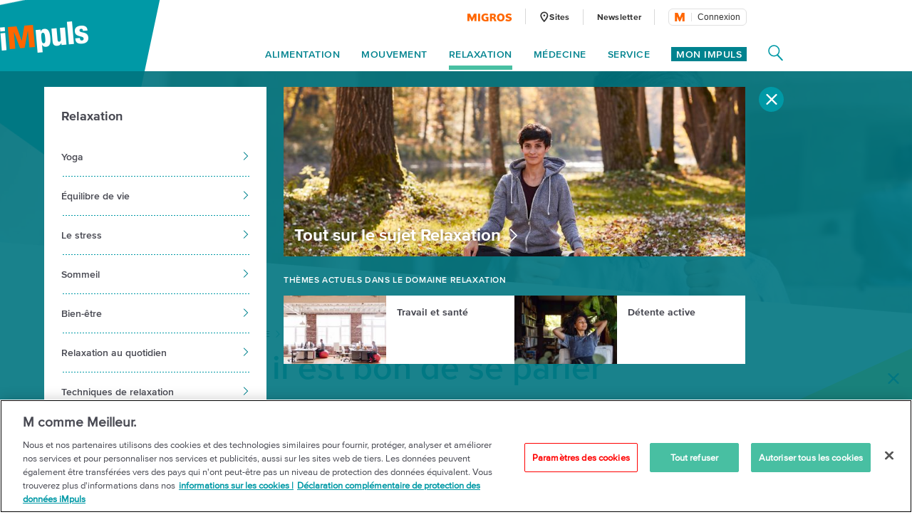

--- FILE ---
content_type: text/html;charset=UTF-8
request_url: https://impuls.migros.ch/fr/relaxation/equilibre-vie-professionnelle-vie-privee/etre-heureux/parler-soi-meme
body_size: 26570
content:
<!DOCTYPE html>
<html lang="fr" data-setup='{}'
>
<head>
	<meta charset="utf-8">
<meta http-equiv="X-UA-Compatible" content="IE=edge">
<meta name="viewport" content="width=device-width, initial-scale=1">
<script type="text/javascript">
	var dataLayer = [{
		"eid":"PROD","pageType":"Detailseite","hrco":"200","pId":"678e5214-62b4-46c2-b65a-fb8e1913a123","lang":"fr","contentType":"article","pgc":["relaxation","equilibre-vie-professionnelle-vie-privee","etre-heureux","parler-soi-meme"],"pnam":"/fr/relaxation/equilibre-vie-professionnelle-vie-privee/etre-heureux/parler-soi-meme","siteType":"responsive","tags":["santé psychique","équilibre vie professionnelle / vie privée","être heureux"]
	}];
</script>

<meta name="keywords" content=""/>
<meta name="description" content="Se parler à soi-même est un élément important de notre hygiène mentale. Découvrez sur iMpuls pourquoi le monologue avec soi-même est bénéfique. "/>

<link rel="icon" type="image/vnd.microsoft.icon" href="/.resources/terrific/assets/img/icon/favicon~2026-01-06-12-24-04-000~cache.ico">

<link rel="apple-touch-icon" sizes="76x76" href="/.resources/terrific/assets/img/icon/apple-touch-icon-76x76~2026-01-06-12-24-04-000~cache.png"/>
<link rel="apple-touch-icon" sizes="120x120" href="/.resources/terrific/assets/img/icon/apple-touch-icon-120x120~2026-01-06-12-24-04-000~cache.png"/>
<link rel="apple-touch-icon" sizes="152x152" href="/.resources/terrific/assets/img/icon/apple-touch-icon-152x152~2026-01-06-12-24-04-000~cache.png"/>
<link rel="apple-touch-icon" href="/.resources/terrific/assets/img/icon/apple-touch-icon~2026-01-06-12-24-04-000~cache.png"/>

<meta name="application-name" content="GPL"/>
<meta name="msapplication-TileColor" content="#0099A6"/>
<meta name="msapplication-TileImage" content="/.resources/terrific/assets/img/icon/tile-icon~2026-01-06-12-24-04-000~cache.png"/>
<meta name="format-detection" content="telephone=no">

<meta property="og:title" content="Pourquoi il est bon de se parler à soi-même | Migros iMpuls"/>
<meta property="og:description" content="Se parler à soi-même est un élément important de notre hygiène mentale. Découvrez sur iMpuls pourquoi le monologue avec soi-même est bénéfique. "/>
<meta property="og:url" content="https://impuls.migros.ch/fr/relaxation/equilibre-vie-professionnelle-vie-privee/etre-heureux/parler-soi-meme"/>
<meta property="og:site_name" content=" iMpuls - l´initiative santé de Migros"/>

	<meta itemprop="image" content="https://impuls.migros.ch/.imaging/flex/jcr:3691f17c-76b2-451b-9409-b816d1bb7cef/crop/true/ratio/191:100/version/1662110661/width/1200/buehne-selbsttalk.jpg"/>
	<meta property="og:image" content="https://impuls.migros.ch/.imaging/flex/jcr:3691f17c-76b2-451b-9409-b816d1bb7cef/crop/true/ratio/191:100/version/1662110661/width/1200/buehne-selbsttalk.jpg"/>
	<meta name="image" content="https://impuls.migros.ch/.imaging/flex/jcr:3691f17c-76b2-451b-9409-b816d1bb7cef/crop/true/ratio/191:100/version/1662110661/width/1200/buehne-selbsttalk.jpg"/>


<meta name="twitter:title" content="Pourquoi il est bon de se parler à soi-même | Migros iMpuls">
<meta name="twitter:description" content="Se parler à soi-même est un élément important de notre hygiène mentale. Découvrez sur iMpuls pourquoi le monologue avec soi-même est bénéfique. ">
<meta name="twitter:site" content=" iMpuls - l´initiative santé de Migros">

<meta name="twitter:card" content="summary_large_image">
<meta name="twitter:image" content="https://impuls.migros.ch/.imaging/flex/jcr:3691f17c-76b2-451b-9409-b816d1bb7cef/crop/true/ratio/191:100/version/1662110661/width/1200/buehne-selbsttalk.jpg">


<title>Pourquoi il est bon de se parler à soi-même | Migros iMpuls</title>

<script type="text/javascript" src="//cdn.migros.ch/msrc/20251126130128/main.js"></script>


<link rel="preload" href="https://fast.fonts.net/dv2/14/ae47a7f5-89da-4879-b934-29722c3dd451.woff2?[base64]&projectId=ba801a16-3aeb-4295-9c50-1cee984217ed" as="font" type="font/woff2" crossorigin>
<link rel="preload" href="https://fast.fonts.net/dv2/14/64017d81-9430-4cba-8219-8f5cc28b923e.woff2?[base64]&projectId=ba801a16-3aeb-4295-9c50-1cee984217ed" as="font" type="font/woff2" crossorigin>
<link rel="preload" href="https://fast.fonts.net/dv2/14/0d416408-95c6-4ad7-b08d-e60573d3b37d.woff2?[base64]&projectId=ba801a16-3aeb-4295-9c50-1cee984217ed" as="font" type="font/woff2" crossorigin>
<link rel="preload" href="https://fast.fonts.net/dv2/14/d9fe41ee-4904-4a11-ba11-b61cd3be767f.woff2?[base64]&projectId=ba801a16-3aeb-4295-9c50-1cee984217ed" as="font" type="font/woff2" crossorigin>
<link rel="preload" href="https://fast.fonts.net/dv2/14/a086d1e1-d71a-4248-bc5b-6a91bbda0756.woff2?[base64]&projectId=ba801a16-3aeb-4295-9c50-1cee984217ed" as="font" type="font/woff2" crossorigin>
<link type="text/css" rel="stylesheet" href="//fast.fonts.net/cssapi/ba801a16-3aeb-4295-9c50-1cee984217ed.css">

	<link href="/.resources/terrific/assets/css/base.min~2026-01-06-12-24-04-000~cache.css" rel="stylesheet">
	<link href="/.resources/terrific/assets/css/magnolia.min~2026-01-06-12-24-04-000~cache.css" rel="stylesheet">
	<link href="/.resources/terrific/assets/css/vendor.rev.min~2026-01-06-12-24-04-000~cache.css" rel="stylesheet">
	<link href="/.resources/terrific/assets/css/app1.rev.min~2026-01-06-12-24-04-000~cache.css" rel="stylesheet">
	<link href="/.resources/terrific/assets/css/app2.rev.min~2026-01-06-12-24-04-000~cache.css" rel="stylesheet">


	
	<link rel="stylesheet" type="text/css" href="/.resources/aperto-impuls-form/theme/css/styles~2026-01-06-11-24-06-000~cache.css" media="all"/>
	


	<link rel="alternate" hreflang="de" href="https://impuls.migros.ch/de/entspannung/work-life-balance/gluecklich-sein/selbstgespraeche"/>

	<link rel="alternate" hreflang="x-default" href="https://impuls.migros.ch/de/entspannung/work-life-balance/gluecklich-sein/selbstgespraeche"/>

	<link rel="alternate" hreflang="fr" href="https://impuls.migros.ch/fr/relaxation/equilibre-vie-professionnelle-vie-privee/etre-heureux/parler-soi-meme"/>

	<link rel="alternate" hreflang="it" href="https://impuls.migros.ch/it/rilassamento/work-life-balance/essere-felici/parlare-con-se-stessi"/>


	<link rel="canonical" itemprop="url" href="https://impuls.migros.ch/fr/relaxation/equilibre-vie-professionnelle-vie-privee/etre-heureux/parler-soi-meme"/>


	<!-- OneTrust Cookies Consent Notice start for impuls.migros.ch -->
<script src="https://cdn.cookielaw.org/scripttemplates/otSDKStub.js" data-document-language="true" type="text/javascript" charset="UTF-8" data-domain-script="61632de7-80a4-4fff-b618-8002f75d0390" ></script>
<script type="text/javascript">
function OptanonWrapper() { }
</script>
<!-- OneTrust Cookies Consent Notice end for impuls.migros.ch -->


	<!-- QUALTRICS Start -Lang-Setting -->
<script type='text/javascript'>
  var Q_lang = /de|fr|it/.test(window.location.pathname.substr(1,2)) ? window.location.pathname.substr(1,2) : 'de';
</script>
<!-- QUALTRICS End - Lang-Setting -->


	<!--- KAMELEOON START --->
<script type="text/javascript">    // Duration in milliseconds to wait while the Kameleoon application file is loaded
    var kameleoonLoadingTimeout = 1000;

    window.kameleoonQueue = window.kameleoonQueue || [];
    window.kameleoonStartLoadTime = new Date().getTime();
    if (! document.getElementById("kameleoonLoadingStyleSheet") && ! window.kameleoonDisplayPageTimeOut)
    {
        var kameleoonS = document.getElementsByTagName("script")[0];
        var kameleoonCc = "* { visibility: hidden !important; background-image: none !important; }";
        var kameleoonStn = document.createElement("style");
        kameleoonStn.type = "text/css";
        kameleoonStn.id = "kameleoonLoadingStyleSheet";
        if (kameleoonStn.styleSheet)
        {
            kameleoonStn.styleSheet.cssText = kameleoonCc;
        }
        else
        {
            kameleoonStn.appendChild(document.createTextNode(kameleoonCc));
        }
        kameleoonS.parentNode.insertBefore(kameleoonStn, kameleoonS);
        window.kameleoonDisplayPage = function(fromEngine)
        {
            if (!fromEngine)
            {
                window.kameleoonTimeout = true;
            }
            if (kameleoonStn.parentNode)
            {
                kameleoonStn.parentNode.removeChild(kameleoonStn);
            }
        };
        window.kameleoonDisplayPageTimeOut = window.setTimeout(window.kameleoonDisplayPage, kameleoonLoadingTimeout);
    }</script><script type="text/javascript" src="//kmsgkwm1x0.kameleoon.io/kameleoon.js" async="true" fetchpriority="high"></script> 
<!--- KAMELEOON ENDE --->


	<style>.async-hide {
		opacity: 0 !important
	} </style>
	<script>
		(function (a, s, y, n, c, h, i, d, e) {
			s.className += ' ' + y;
			h.end = i = function () {
				s.className = s.className.replace(RegExp(' ?' + y), '')
			};
			(a[n] = a[n] || []).hide = h;
			setTimeout(function () {
				i();
				h.end = null
			}, c);
		})(window, document.documentElement, 'async-hide', 'dataLayer', 100, {'GTM-W3W2V8': true});
	</script>
	<script type="text/javascript">
		(function (w, d, s, l, i) {
			w[l] = w[l] || [];
			w[l].push({
				'gtm.start': new Date().getTime(),
				event: 'gtm.js'
			});

			var f = d.getElementsByTagName(s)[0],
				j = d.createElement(s), dl = l != 'dataLayer' ? '&l=' + l : '';

			j.async = true;
			j.src = 'https://www.googletagmanager.com/gtm.js?id=' + i + dl;

			f.parentNode.insertBefore(j, f);
		})(window, document, 'script', 'dataLayer', 'GTM-W3W2V8');
	</script>



<script type="text/javascript" charset="utf-8" async="" src="/.resources/magnolia-recommender/webresources/js/recommender.js"></script>



	
<script type="application/ld+json">
{"@context":"http://schema.org","@type":"Article","name":"Pourquoi il est bon de se parler à soi-même","url":"https://impuls.migros.ch/fr/relaxation/equilibre-vie-professionnelle-vie-privee/etre-heureux/parler-soi-meme","image":{"@type":"ImageObject","height":1120,"url":"/.imaging/flex/jcr:3691f17c-76b2-451b-9409-b816d1bb7cef/crop/true/ratio/3:2/version/1662110661/width/1680/buehne-selbsttalk.jpg","width":1680},"keywords":["Être heureux"],"publisher":{"@type":"Organization","logo":{"@type":"ImageObject","height":88,"url":"/.imaging/flex/jcr:d314d58d-d7f4-42ae-a495-366f26c464b2/crop/true/ratio/20:7/version/1540302849/width/248/impuls-logo@2x.png","width":248},"name":"Migros iMpuls"},"mainEntityOfPage":true,"articleSection":"Relaxation","author":"Migros iMpuls","headline":"Pourquoi il est bon de se parler à soi-même","description":"Se parler à soi-même est un élément important de notre hygiène mentale. Découvrez sur iMpuls pourquoi le monologue avec soi-même est bénéfique. ","datePublished":"2022-09-02","dateModified":"2024-08-08"}
</script>


	
<!-- START:google ad manager -->
<script async src="https://securepubads.g.doubleclick.net/tag/js/gpt.js"></script>
<script>
  window.googletag = window.googletag || {cmd: []};
  window._googleAdSlots = {};
  googletag.cmd.push(function() {
    _googleAdSlots['div-ad-static-mobile-banner'] =googletag.defineSlot('/3339924/fr-impuls.ch/fr/relaxation/equilibre-vie-professionnelle-vie-privee/mobile_banner', [[320, 160],[300, 250]], 'div-ad-static-mobile-banner').addService(googletag.pubads());
    _googleAdSlots['div-ad-static-skyscraper-halfpagead'] =googletag.defineSlot('/3339924/fr-impuls.ch/fr/relaxation/equilibre-vie-professionnelle-vie-privee/skyscraper_halfpagead', [[160, 600], [120, 600], [300, 600]], 'div-ad-static-skyscraper-halfpagead').addService(googletag.pubads());
    _googleAdSlots['div-ad-static-superbanner'] =googletag.defineSlot('/3339924/fr-impuls.ch/fr/relaxation/equilibre-vie-professionnelle-vie-privee/superbanner', [[994, 250], [950, 250], [800, 250], [970, 250], [728, 90]], 'div-ad-static-superbanner').addService(googletag.pubads());
    googletag.pubads().disableInitialLoad();
    googletag.pubads().enableSingleRequest();
    googletag.pubads().collapseEmptyDivs();
    googletag.pubads().setTargeting('PageURL', ['/fr/relaxation/equilibre-vie-professionnelle-vie-privee/etre-heureux/parler-soi-meme']);
    if(''){
        googletag.pubads().setTargeting('adspreview', ['']);
    }
    googletag.enableServices();
  });
</script>
<script>document.addEventListener("DOMContentLoaded", function() { var title = document.querySelector(".m-stage--landing .m-stage__title"); if (title) { title.parentNode.classList.add("m-stage__title-wrapper"); } });</script>
<!-- END:google ad manager -->


</head>
<body class="t-detail">

	<noscript>
	<iframe	src="https://www.googletagmanager.com/ns.html?id=GTM-W3W2V8"
			height="0" width="0"
			style="display:none;visibility:hidden"></iframe>
</noscript>



<noscript>
	<div class="container">
	<div class="row">
		<div class="col-xs-12 col-ms-12 col-sm-12 col-md-10 col-lg-10">
			<div class="a-noscript">
				<h2>Activez Javascript!</h2>
				<p>Sans Javascript, de nombreuses fonctions de Migros.ch ne sont pas accessibles ou mal représentées. Activez Javascript dans les paramètres de votre navigateur pour que impuls.migros.ch s’affiche correctement.</p>
			</div>
		</div>
	</div>
</div>

</noscript>
<div class="a-ie-message">
	<div class="container">
		<p class="a-ie-message__title">Internet Explorer n'est plus pris en charge</p>
		<p class="a-ie-message__text">Pour profiter au mieux de notre site Internet, nous vous invitons à utiliser un navigateur récent.</p>
	</div>
</div>



	
		<div class="m-coach-notification
			 js-m-coach-notification"
			data-t-name="CoachNotification">
			<img class="m-coach-notification__close js-m-coach-notification__close" src="/.resources/terrific/assets/img/components/coachnotification/coachnotification-close-icon~2026-01-06-12-24-04-000~cache.svg" alt="Fermer" title="Fermer">
			<div class="m-coach-notification__wrap">

				
				<div class="m-coach-notification__centered m-coach-notification__centered--anonymous">
					<p class="m-coach-notification__text">
						Vivre plus sainement?
					</p>
					<a class="m-coach-notification__link-href" href="/fr/coach-maigrir-retrouver-la-forme" title="Play Coach"></a>
					<div class="m-coach-notification__link">
						<img class="m-coach-notification__link-icon" src="/.resources/terrific/assets/img/components/coachnotification/coachnotification-play-icon~2026-01-06-12-24-04-000~cache.svg" alt="">
						<p class="m-coach-notification__link-text">Coach</p>
					</div>
				</div>
				<div class="m-coach-notification__centered m-coach-notification__centered--authenticated">
					<p class="m-coach-notification__text">
						Vivre plus sainement?
					</p>
					<a class="m-coach-notification__link-href" href="/fr/coach" title="Play Coach"></a>
					<div class="m-coach-notification__link">
						<img class="m-coach-notification__link-icon" src="/.resources/terrific/assets/img/components/coachnotification/coachnotification-play-icon~2026-01-06-12-24-04-000~cache.svg" alt="">
						<p class="m-coach-notification__link-text">Coach</p>
					</div>
				</div>
			</div>
		</div>
	


<nav class="m-off-canvas js-m-off-canvas" data-t-name="OffCanvas" role="navigation">
	<div class="m-off-canvas__background js-m-off-canvas__background">
		<span class="m-off-canvas__close-icon js-m-off-canvas__close-icon">
			<svg class="a-icon" xmlns="http://www.w3.org/2000/svg" role="img">
	<use xmlns:xlink="http://www.w3.org/1999/xlink" xlink:href="/.resources/terrific/assets/svg/icons~2026-01-06-12-24-04-000~cache.svg#icon-close"></use>
</svg>

		</span>
	</div>

	
	<div class="m-off-canvas__content js-m-off-canvas__content">
		
			<div class="m-search-widget-box"
     data-t-name="SearchWidgetBox"
     data-searchpage-url="/fr/service/recherche/q:{{searchTerm}}">
	
	
    	<div class="m-search-widget-box__field js-m-seach-widget-box__field"></div>
	
</div>

			<ul class="m-off-canvas__nav-list js-m-off-canvas__nav-list">
				
				
					<li class="m-off-canvas__nav-list-item js-m-off-canvas__nav-list-item">
						
							<a class="m-off-canvas__nav-list-link js-m-off-canvas__link-open-level2 js-m-nav-main__track" href="#" data-tracking-level="1">
								Alimentation
								<svg class="a-icon" xmlns="http://www.w3.org/2000/svg" role="img">
	<use xmlns:xlink="http://www.w3.org/1999/xlink" xlink:href="/.resources/terrific/assets/svg/icons~2026-01-06-12-24-04-000~cache.svg#icon-arrow-next"></use>
</svg>

							</a>
						
					</li>
				
					<li class="m-off-canvas__nav-list-item js-m-off-canvas__nav-list-item">
						
							<a class="m-off-canvas__nav-list-link js-m-off-canvas__link-open-level2 js-m-nav-main__track" href="#" data-tracking-level="1">
								Mouvement
								<svg class="a-icon" xmlns="http://www.w3.org/2000/svg" role="img">
	<use xmlns:xlink="http://www.w3.org/1999/xlink" xlink:href="/.resources/terrific/assets/svg/icons~2026-01-06-12-24-04-000~cache.svg#icon-arrow-next"></use>
</svg>

							</a>
						
					</li>
				
					<li class="m-off-canvas__nav-list-item js-m-off-canvas__nav-list-item">
						
							<a class="m-off-canvas__nav-list-link js-m-off-canvas__link-open-level2 js-m-nav-main__track" href="#" data-tracking-level="1">
								Relaxation
								<svg class="a-icon" xmlns="http://www.w3.org/2000/svg" role="img">
	<use xmlns:xlink="http://www.w3.org/1999/xlink" xlink:href="/.resources/terrific/assets/svg/icons~2026-01-06-12-24-04-000~cache.svg#icon-arrow-next"></use>
</svg>

							</a>
						
					</li>
				
					<li class="m-off-canvas__nav-list-item js-m-off-canvas__nav-list-item">
						
							<a class="m-off-canvas__nav-list-link js-m-off-canvas__link-open-level2 js-m-nav-main__track" href="#" data-tracking-level="1">
								Médecine
								<svg class="a-icon" xmlns="http://www.w3.org/2000/svg" role="img">
	<use xmlns:xlink="http://www.w3.org/1999/xlink" xlink:href="/.resources/terrific/assets/svg/icons~2026-01-06-12-24-04-000~cache.svg#icon-arrow-next"></use>
</svg>

							</a>
						
					</li>
				
					<li class="m-off-canvas__nav-list-item js-m-off-canvas__nav-list-item">
						
							<a class="m-off-canvas__nav-list-link js-m-off-canvas__link-open-level2 js-m-nav-main__track" href="#" data-tracking-level="1">
								Service
								<svg class="a-icon" xmlns="http://www.w3.org/2000/svg" role="img">
	<use xmlns:xlink="http://www.w3.org/1999/xlink" xlink:href="/.resources/terrific/assets/svg/icons~2026-01-06-12-24-04-000~cache.svg#icon-arrow-next"></use>
</svg>

							</a>
						
					</li>
				
			</ul>
		

		
			<div class="m-off-canvas__myimpuls-wrapper">
				
					<div class="m-off-canvas__myimpuls-person">
						<img class="m-off-canvas__myimpuls-person-img" src="/.resources/terrific/assets/img/components/offcanvas/coach~2026-01-06-12-24-04-000~cache.svg" />
					</div>
					<h3 class="m-off-canvas__myimpuls-title">Mon iMpuls</h3>
				
				
					<ul class="m-off-canvas__myimpuls-list">
						
							<li>
								<a href="/fr/mon-impuls" class="m-off-canvas__myimpuls-link">
									<span class="m-off-canvas__myimpuls-label">Sommaire</span>
								</a>
							</li>
						
							<li>
								<a href="/fr/mon-impuls/analyser" class="m-off-canvas__myimpuls-link">
									<span class="m-off-canvas__myimpuls-label">Analyser</span>
								</a>
							</li>
						
							<li>
								<a href="/fr/mon-impuls/apprendre" class="m-off-canvas__myimpuls-link">
									<span class="m-off-canvas__myimpuls-label">Apprendre</span>
								</a>
							</li>
						
							<li>
								<a href="/fr/mon-impuls/optimiser" class="m-off-canvas__myimpuls-link">
									<span class="m-off-canvas__myimpuls-label">Optimiser</span>
								</a>
							</li>
						
							<li>
								<a href="/fr/mon-impuls/mon-profil" class="m-off-canvas__myimpuls-link">
									<span class="m-off-canvas__myimpuls-label">Mon Profil</span>
								</a>
							</li>
						
					</ul>
				
			</div>
		

		
			<ul class="m-off-canvas__service-list">
				
					<li class="m-off-canvas__service-list-item">
						<a href="/fr/service/sites" class="m-off-canvas__service-list-link">
							<span class="m-off-canvas__service-list-label">Sites</span>
						</a>
					</li>
				
					<li class="m-off-canvas__service-list-item">
						<a href="/fr/newsletter" class="m-off-canvas__service-list-link">
							<span class="m-off-canvas__service-list-label">Newsletter</span>
						</a>
					</li>
				
			</ul>
		
	</div>
</nav>

<div class="m-search-widget-menu container-fluid" data-t-name="SearchWidgetMenu">
	<div class="container">
		<div class="row">
			<div class="col-xs-12">
				<div class="m-search-widget-menu__overlay js-m-search-widget-menu__overlay"></div>
				<div class="m-search-widget-menu__bg">
					<div class="m-search-widget-menu__bg-logo js-m-search-widget-menu__bg-logo">
						<div class="a-triangle" data-t-name="Triangle"></div>

					</div>
					<svg class="m-search-widget-menu__bg-flyout m-search-widget-menu__bg-flyout--md js-m-search-widget-menu__bg-flyout" width="1716px"
					     height="1133px" viewBox="-175 -814 1716 1133" preserveAspectRatio="xMinYMin meet" version="1.1"
					     xmlns="http://www.w3.org/2000/svg">
						<polygon id="triangle-back" stroke="none" fill-opacity="1" fill="#00838F" fill-rule="evenodd"
						         points="1540 -814 1157.42609 318.572713 -174.748636 73.4592258"></polygon>
					</svg>
					<svg class="m-search-widget-menu__bg-flyout m-search-widget-menu__bg-flyout--lg js-m-search-widget-menu__bg-flyout"
					     width="2124px" height="1403px" viewBox="-216 -1083 2124 1403" version="1.1"
					     xmlns="http://www.w3.org/2000/svg">
						<polygon id="triangle-back" stroke="none" fill="#00838F" fill-rule="evenodd"
						         points="1907.74864 -1083 1433.97091 319.572713 -215.787998 16.0253251"></polygon>
					</svg>
				</div>
			</div>
		</div>
		<div class="row">
			<div class="col-xs-12 m-search-widget-menu__wrap">
				
	<a class="m-logo" href="/fr">
		
			<div class="a-responsiveimage">
	<img class="a-responsiveimage__image lazyload"
		 data-sizes="auto"
		 src=""
		 srcset="[data-uri]"
		 data-srcset="/.imaging/flex/jcr:d314d58d-d7f4-42ae-a495-366f26c464b2/crop/true/ratio/20:7/version/1540302849/width/100/impuls-logo@2x.png 100w, /.imaging/flex/jcr:d314d58d-d7f4-42ae-a495-366f26c464b2/crop/true/ratio/20:7/version/1540302849/width/124/impuls-logo@2x.png 124w, /.imaging/flex/jcr:d314d58d-d7f4-42ae-a495-366f26c464b2/crop/true/ratio/20:7/version/1540302849/width/160/impuls-logo@2x.png 160w, /.imaging/flex/jcr:d314d58d-d7f4-42ae-a495-366f26c464b2/crop/true/ratio/20:7/version/1540302849/width/200/impuls-logo@2x.png 200w, /.imaging/flex/jcr:d314d58d-d7f4-42ae-a495-366f26c464b2/crop/true/ratio/20:7/version/1540302849/width/248/impuls-logo@2x.png 248w, "
	     alt="iMpuls Logo"
	     title="iMpuls Logo"/>
</div>

		
	</a>
	<div class="m-logo__print">
		<img class="m-logo__print-logo"
		     src="/.resources/terrific/assets/img/impuls-logo-print~2026-01-06-12-24-04-000~cache.jpg"
		     alt="Logo"/>
	</div>


				<div class="m-search-widget-menu__app">
					<div class="m-search-widget-box m-search-widget-box--standalone"
     data-t-name="SearchWidgetBox"
     data-searchpage-url="/fr/service/recherche/q:{{searchTerm}}">
	
	
    	<div class="m-search-widget-box__field js-m-seach-widget-box__field"></div>
	
</div>

					<div class="m-search-widget-menu__recommended">
							<span class="m-search-widget-menu__recommended-caption">
								Les rubriques les plus recherchées
							</span>
						<ul class="m-search-widget-menu__recommended-links">
							
						</ul>
					</div>
					<span class="m-search-widget-menu__action-close js-m-search-widget-menu__action-close">
						<svg width="20px" height="20px" viewBox="906 66 20 20" version="1.1"
							 xmlns="http://www.w3.org/2000/svg"
						>
					        <g stroke="none" stroke-width="1" fill="none" fill-rule="evenodd"
					           transform="translate(906.000000, 66.000000)">
						        <rect fill="#FFFFFF"
						              transform="translate(10.000000, 10.000000) rotate(-315.000000) translate(-10.000000, -10.000000)"
						              x="-2.57352941" y="8.60294118" width="25.1470588" height="2.79411765" rx="1.39705882"></rect>
						        <rect fill="#FFFFFF"
						              transform="translate(10.000000, 10.000000) scale(-1, 1) rotate(-315.000000) translate(-10.000000, -10.000000)"
						              x="-2.57352941" y="8.60294118" width="25.1470588" height="2.79411765" rx="1.39705882"></rect>
						    </g>
						</svg>
					</span>
				</div>
			</div>
		</div>
	</div>
</div>

<section class="container--main">
	<header class="l-header">
		<div class="container-fluid">
			<div class="container">
				<header class="o-header row" data-t-name="Header">
	<div class="col-xs-12">
		<div class="o-header__wrap clearfix">

			<div class="o-header__logo">
				
	<a class="m-logo" href="/fr">
		
			<div class="a-responsiveimage">
	<img class="a-responsiveimage__image lazyload"
		 data-sizes="auto"
		 src=""
		 srcset="[data-uri]"
		 data-srcset="/.imaging/flex/jcr:d314d58d-d7f4-42ae-a495-366f26c464b2/crop/true/ratio/20:7/version/1540302849/width/100/impuls-logo@2x.png 100w, /.imaging/flex/jcr:d314d58d-d7f4-42ae-a495-366f26c464b2/crop/true/ratio/20:7/version/1540302849/width/124/impuls-logo@2x.png 124w, /.imaging/flex/jcr:d314d58d-d7f4-42ae-a495-366f26c464b2/crop/true/ratio/20:7/version/1540302849/width/160/impuls-logo@2x.png 160w, /.imaging/flex/jcr:d314d58d-d7f4-42ae-a495-366f26c464b2/crop/true/ratio/20:7/version/1540302849/width/200/impuls-logo@2x.png 200w, /.imaging/flex/jcr:d314d58d-d7f4-42ae-a495-366f26c464b2/crop/true/ratio/20:7/version/1540302849/width/248/impuls-logo@2x.png 248w, "
	     alt="iMpuls Logo"
	     title="iMpuls Logo"/>
</div>

		
	</a>
	<div class="m-logo__print">
		<img class="m-logo__print-logo"
		     src="/.resources/terrific/assets/img/impuls-logo-print~2026-01-06-12-24-04-000~cache.jpg"
		     alt="Logo"/>
	</div>


			</div>

			<div class="o-header__nav">
				<div class="o-header__nav-meta">
					
	<ul class="m-nav-meta">
		
			<li class="m-nav-meta__item m-nav-meta__item--migros">
				<a class="m-nav-meta__link js-m-nav-main__link"
					href="https://www.migros.ch/fr?utm_source&#x3D;impuls.migros.ch&amp;amp;utm_medium&#x3D;referral&amp;amp;utm_campaign&#x3D;outgoing_links_impuls&amp;amp;utm_content&#x3D;parler-soi-meme&amp;amp;utm_rubrik&#x3D;relaxation"
					target="_blank">
					
						
							<div class="a-responsiveimage">
	<img class="a-responsiveimage__image lazyload"
		 data-sizes="auto"
		 src=""
		 srcset="[data-uri]"
		 data-srcset="/.imaging/flex/jcr:fb5a1840-e551-4665-9b4f-d5a2d43bf763/crop/true/ratio/21:4/version/1540302831/width/63/migros-logo@2x.png 63w, /.imaging/flex/jcr:fb5a1840-e551-4665-9b4f-d5a2d43bf763/crop/true/ratio/21:4/version/1540302831/width/126/migros-logo@2x.png 126w, "
	     alt="Migros Logo"
	     title="Migros Logo"/>
</div>

						
					
				</a>
			</li>
		
		
			<li class="m-nav-meta__item">
				<a class="m-nav-meta__link js-m-nav-main__link"
				   href="/fr/service/sites"
				   >
				   
						<span class="m-nav-meta__icon">
							<svg class="a-icon" xmlns="http://www.w3.org/2000/svg" role="img">
	<use xmlns:xlink="http://www.w3.org/1999/xlink" xlink:href="/.resources/terrific/assets/svg/icons~2026-01-06-12-24-04-000~cache.svg#icon-health-location"></use>
</svg>

						</span>
					
					<span class="m-nav-meta__label m-nav-meta__label--locationFinder">
						Sites
					</span>
				</a>
			</li>
		
		
			<li class="m-nav-meta__item">
				<a class="m-nav-meta__link js-m-nav-main__link" href="/fr/newsletter"
					>
					<span class="m-nav-meta__label">
						Newsletter
					</span>
				</a>
			</li>
		
		
		
			<li class="m-nav-meta__item m-nav-meta__item--login js-m-nav-meta__item--login">
				<div class="m-login-profile" data-t-name="LoginProfile">
	<div class="m-login-profile__button js-m-login-profile__button"></div>
</div>

			</li>
		
	</ul>


				</div>

				<div class="o-header__nav-main">
					
	<ul class="m-nav-main js-m-nav-main m-nav-main--offset-right" data-t-name="NavMain">

		
		
			<li class="m-nav-main__item js-m-nav-main__item">
				<a class="m-nav-main__link js-m-nav-main__link js-m-nav-main__track" href="#" data-tracking-level="1">Alimentation</a>

				
				
					<div class="m-nav-main__flyout js-m-nav-main__flyout">
						<div class="row">
							<div class="col-md-12">
								<span class="m-nav-main__close js-m-nav-main__close"><svg class="a-icon" xmlns="http://www.w3.org/2000/svg" role="img">
	<use xmlns:xlink="http://www.w3.org/1999/xlink" xlink:href="/.resources/terrific/assets/svg/icons~2026-01-06-12-24-04-000~cache.svg#icon-close"></use>
</svg>
</span>

								<ul class="m-nav-main__aside-list js-m-nav-main__aside-list">

									
									<li class="m-nav-main__aside-item">
										<a href="/fr/alimentation" class="m-nav-main__aside-link-directly js-m-nav-main__aside-link-directly js-m-nav-main__track" data-tracking-level="2">Alimentation</a>
									</li>

									
									
										
											
												<li class="m-nav-main__aside-item">
													
														<a href="#" class="m-nav-main__aside-link js-m-nav-main__aside-link js-m-nav-main__track" data-tracking-level="2">Toutes les recettes<svg class="a-icon" xmlns="http://www.w3.org/2000/svg" role="img">
	<use xmlns:xlink="http://www.w3.org/1999/xlink" xlink:href="/.resources/terrific/assets/svg/icons~2026-01-06-12-24-04-000~cache.svg#icon-arrow-next"></use>
</svg>
</a>
														
														
															<div class="m-nav-main__level-3 m-nav-main__content js-m-nav-main__content">
																<div class="m-nav-main__content-box">
																	<h3>
																		<a href="/fr/alimentation/recettes">Toutes les recettes</a>
																	</h3>
																	<ul>
																		
																			<li>
																				<a href="/fr/alimentation/recettes/riches-en-proteines">Riches en protéines</a>
																			</li>
																		
																			<li>
																				<a href="/fr/alimentation/recettes/low-carb">Low Carb</a>
																			</li>
																		
																			<li>
																				<a href="/fr/alimentation/recettes/sans-sucres">Sans sucres</a>
																			</li>
																		
																			<li>
																				<a href="/fr/alimentation/recettes/vegane">Végane</a>
																			</li>
																		
																			<li>
																				<a href="/fr/alimentation/recettes/vegetarien">Végétarien</a>
																			</li>
																		
																			<li>
																				<a href="/fr/alimentation/recettes/viande">Viande</a>
																			</li>
																		
																			<li>
																				<a href="/fr/alimentation/recettes/poisson">Poisson</a>
																			</li>
																		
																			<li>
																				<a href="/fr/alimentation/recettes/sans-gluten">Sans gluten</a>
																			</li>
																		
																			<li>
																				<a href="/fr/alimentation/recettes/sans-lactose">Sans lactose</a>
																			</li>
																		
																			<li>
																				<a href="/fr/alimentation/recettes/petit-dejeuner">Petit-déjeuner</a>
																			</li>
																		
																			<li>
																				<a href="/fr/alimentation/recettes/rapides">Rapides</a>
																			</li>
																		
																			<li>
																				<a href="/fr/alimentation/recettes/dessert">Dessert</a>
																			</li>
																		
																			<li>
																				<a href="/fr/alimentation/recettes/soupes">Soupes</a>
																			</li>
																		
																			<li>
																				<a href="/fr/alimentation/recettes/risotto">Risotto</a>
																			</li>
																		
																	</ul>
																</div>
															</div>
														
													
												</li>
											
												<li class="m-nav-main__aside-item">
													
														<a href="#" class="m-nav-main__aside-link js-m-nav-main__aside-link js-m-nav-main__track" data-tracking-level="2">Connaissances<svg class="a-icon" xmlns="http://www.w3.org/2000/svg" role="img">
	<use xmlns:xlink="http://www.w3.org/1999/xlink" xlink:href="/.resources/terrific/assets/svg/icons~2026-01-06-12-24-04-000~cache.svg#icon-arrow-next"></use>
</svg>
</a>
														
														
															<div class="m-nav-main__level-3 m-nav-main__content js-m-nav-main__content">
																<div class="row">
																	<div class="col-md-6">
																		<div>
																			<h3>
																				<a href="/fr/alimentation/connaissances-nutritionnelles">Connaissances</a>
																			</h3>
																			<ul>
																				
																					<li>
																						<a href="/fr/alimentation/connaissances-nutritionnelles/choix-des-denrees-alimentaires">Stocker et préparer</a>
																					</li>
																				
																					<li>
																						<a href="/fr/alimentation/connaissances-nutritionnelles/alimentation-du-sportif">Nutrition sportive</a>
																					</li>
																				
																					<li>
																						<a href="/fr/alimentation/connaissances-nutritionnelles/superaliments">Superaliments</a>
																					</li>
																				
																					<li>
																						<a href="/fr/alimentation/connaissances-nutritionnelles/gout">Goût</a>
																					</li>
																				
																					<li>
																						<a href="/fr/alimentation/connaissances-nutritionnelles/morceau-de-savoir">Conseils et tests</a>
																					</li>
																				
																			</ul>
																		</div>
																	</div>
																</div>
															</div>
														
													
												</li>
											
												<li class="m-nav-main__aside-item">
													
														<a href="#" class="m-nav-main__aside-link js-m-nav-main__aside-link js-m-nav-main__track" data-tracking-level="2">Poids idéal<svg class="a-icon" xmlns="http://www.w3.org/2000/svg" role="img">
	<use xmlns:xlink="http://www.w3.org/1999/xlink" xlink:href="/.resources/terrific/assets/svg/icons~2026-01-06-12-24-04-000~cache.svg#icon-arrow-next"></use>
</svg>
</a>
														
														
															<div class="m-nav-main__level-3 m-nav-main__content js-m-nav-main__content">
																<div class="row">
																	<div class="col-md-6">
																		<div>
																			<h3>
																				<a href="/fr/alimentation/poids-ideal">Poids idéal</a>
																			</h3>
																			<ul>
																				
																					<li>
																						<a href="/fr/alimentation/poids-ideal/regimes">Régimes</a>
																					</li>
																				
																					<li>
																						<a href="/fr/alimentation/poids-ideal/jeune">Jeûne</a>
																					</li>
																				
																					<li>
																						<a href="/fr/alimentation/poids-ideal/maigrir-sainement">Maigrir sainement</a>
																					</li>
																				
																					<li>
																						<a href="/fr/alimentation/poids-ideal/conseil-dietetique">Conseil diététique</a>
																					</li>
																				
																					<li>
																						<a href="/fr/alimentation/poids-ideal/maintenir-son-poids">Le poids</a>
																					</li>
																				
																					<li>
																						<a href="/fr/alimentation/poids-ideal/calculateur-d-imc">Calculateur d’IMC</a>
																					</li>
																				
																					<li>
																						<a href="/fr/alimentation/poids-ideal/calculez-votre-besoin-en-calories">Calculez votre besoin en calories</a>
																					</li>
																				
																			</ul>
																		</div>
																	</div>
																</div>
															</div>
														
													
												</li>
											
												<li class="m-nav-main__aside-item">
													
														<a href="#" class="m-nav-main__aside-link js-m-nav-main__aside-link js-m-nav-main__track" data-tracking-level="2">Conseils de recettes<svg class="a-icon" xmlns="http://www.w3.org/2000/svg" role="img">
	<use xmlns:xlink="http://www.w3.org/1999/xlink" xlink:href="/.resources/terrific/assets/svg/icons~2026-01-06-12-24-04-000~cache.svg#icon-arrow-next"></use>
</svg>
</a>
														
														
															<div class="m-nav-main__level-3 m-nav-main__content js-m-nav-main__content">
																<div class="m-nav-main__content-box">
																	<h3>
																		<a href="/fr/alimentation/manger-sainement">Conseils de recettes</a>
																	</h3>
																	<ul>
																		
																			<li>
																				<a href="/fr/alimentation/manger-sainement/printemps">Printemps</a>
																			</li>
																		
																			<li>
																				<a href="/fr/alimentation/manger-sainement/ete">Été</a>
																			</li>
																		
																			<li>
																				<a href="/fr/alimentation/manger-sainement/automne">Automne </a>
																			</li>
																		
																			<li>
																				<a href="/fr/alimentation/manger-sainement/hiver">Hiver</a>
																			</li>
																		
																			<li>
																				<a href="/fr/alimentation/manger-sainement/internationale">Internationale</a>
																			</li>
																		
																			<li>
																				<a href="/fr/alimentation/manger-sainement/griller-sainement">Griller</a>
																			</li>
																		
																			<li>
																				<a href="/fr/alimentation/manger-sainement/petit-dejeuner">Petit-déjeuner</a>
																			</li>
																		
																			<li>
																				<a href="/fr/alimentation/manger-sainement/repas-de-midi">Repas de midi</a>
																			</li>
																		
																			<li>
																				<a href="/fr/alimentation/manger-sainement/snacks">Snacks</a>
																			</li>
																		
																			<li>
																				<a href="/fr/alimentation/manger-sainement/repas-rapides">Repas rapides</a>
																			</li>
																		
																	</ul>
																</div>
															</div>
														
													
												</li>
											
												<li class="m-nav-main__aside-item">
													
														<a href="#" class="m-nav-main__aside-link js-m-nav-main__aside-link js-m-nav-main__track" data-tracking-level="2">Types d’alimentation<svg class="a-icon" xmlns="http://www.w3.org/2000/svg" role="img">
	<use xmlns:xlink="http://www.w3.org/1999/xlink" xlink:href="/.resources/terrific/assets/svg/icons~2026-01-06-12-24-04-000~cache.svg#icon-arrow-next"></use>
</svg>
</a>
														
														
															<div class="m-nav-main__level-3 m-nav-main__content js-m-nav-main__content">
																<div class="row">
																	<div class="col-md-6">
																		<div>
																			<h3>
																				<a href="/fr/alimentation/types-d-alimentation">Types d’alimentation</a>
																			</h3>
																			<ul>
																				
																					<li>
																						<a href="/fr/alimentation/types-d-alimentation/alimentation-vegane">Alimentation végane</a>
																					</li>
																				
																					<li>
																						<a href="/fr/alimentation/types-d-alimentation/alimentation-sans-sucre">Réduire le sucre</a>
																					</li>
																				
																					<li>
																						<a href="/fr/alimentation/types-d-alimentation/alimentation-saisonniere-regional">Saisonnier et régional</a>
																					</li>
																				
																					<li>
																						<a href="/fr/alimentation/types-d-alimentation/alimentation-pauvre-en-glucides">Principe low carb</a>
																					</li>
																				
																					<li>
																						<a href="/fr/alimentation/types-d-alimentation/alimentation-vegetarienne">Manger végétarien</a>
																					</li>
																				
																					<li>
																						<a href="/fr/alimentation/types-d-alimentation/flexitarisme">Flexitarisme</a>
																					</li>
																				
																					<li>
																						<a href="/fr/alimentation/types-d-alimentation/plant-based">«Plant based»</a>
																					</li>
																				
																			</ul>
																		</div>
																	</div>
																</div>
															</div>
														
													
												</li>
											
												<li class="m-nav-main__aside-item">
													
														<a href="#" class="m-nav-main__aside-link js-m-nav-main__aside-link js-m-nav-main__track" data-tracking-level="2">Allergies et intolérances <svg class="a-icon" xmlns="http://www.w3.org/2000/svg" role="img">
	<use xmlns:xlink="http://www.w3.org/1999/xlink" xlink:href="/.resources/terrific/assets/svg/icons~2026-01-06-12-24-04-000~cache.svg#icon-arrow-next"></use>
</svg>
</a>
														
														
															<div class="m-nav-main__level-3 m-nav-main__content js-m-nav-main__content">
																<div class="row">
																	<div class="col-md-6">
																		<div>
																			<h3>
																				<a href="/fr/alimentation/allergies-intolerances">Allergies et intolérances </a>
																			</h3>
																			<ul>
																				
																					<li>
																						<a href="/fr/alimentation/allergies-intolerances/label-aha">aha!</a>
																					</li>
																				
																					<li>
																						<a href="/fr/alimentation/allergies-intolerances/causes-symptomes-diagnostics">Causes et symptômes</a>
																					</li>
																				
																					<li>
																						<a href="/fr/alimentation/allergies-intolerances/produits-sans-lactose">Produits sans lactose</a>
																					</li>
																				
																					<li>
																						<a href="/fr/alimentation/allergies-intolerances/coeliaquie">Maladie cœliaque</a>
																					</li>
																				
																					<li>
																						<a href="/fr/alimentation/allergies-intolerances/produits-sans-gluten">Produits sans gluten</a>
																					</li>
																				
																					<li>
																						<a href="/fr/alimentation/allergies-intolerances/allergies-alimentaires">Allergies</a>
																					</li>
																				
																					<li>
																						<a href="/fr/alimentation/allergies-intolerances/intolerances-alimentaires">Intolérances</a>
																					</li>
																				
																			</ul>
																		</div>
																	</div>
																</div>
															</div>
														
													
												</li>
											
												<li class="m-nav-main__aside-item">
													
														<a href="#" class="m-nav-main__aside-link js-m-nav-main__aside-link js-m-nav-main__track" data-tracking-level="2">Aliments<svg class="a-icon" xmlns="http://www.w3.org/2000/svg" role="img">
	<use xmlns:xlink="http://www.w3.org/1999/xlink" xlink:href="/.resources/terrific/assets/svg/icons~2026-01-06-12-24-04-000~cache.svg#icon-arrow-next"></use>
</svg>
</a>
														
														
															<div class="m-nav-main__level-3 m-nav-main__content js-m-nav-main__content">
																<div class="row">
																	<div class="col-md-6">
																		<div>
																			<h3>
																				<a href="/fr/alimentation/aliments">Aliments</a>
																			</h3>
																			<ul>
																				
																					<li>
																						<a href="/fr/alimentation/aliments/legumes">Légumes</a>
																					</li>
																				
																					<li>
																						<a href="/fr/alimentation/aliments/fruits">Fruits</a>
																					</li>
																				
																					<li>
																						<a href="/fr/alimentation/aliments/produits-cerealiers">Produits céréaliers</a>
																					</li>
																				
																					<li>
																						<a href="/fr/alimentation/aliments/viande-poisson-et-oeufs">Viande, poisson et œufs</a>
																					</li>
																				
																					<li>
																						<a href="/fr/alimentation/aliments/boissons">Boissons</a>
																					</li>
																				
																					<li>
																						<a href="/fr/alimentation/aliments/champignons">Les champignons sains</a>
																					</li>
																				
																					<li>
																						<a href="/fr/alimentation/aliments/noix-et-fruits-a-coque">Noix, fruits à coque</a>
																					</li>
																				
																			</ul>
																		</div>
																	</div>
																</div>
															</div>
														
													
												</li>
											
												<li class="m-nav-main__aside-item">
													
														<a href="#" class="m-nav-main__aside-link js-m-nav-main__aside-link js-m-nav-main__track" data-tracking-level="2">Nutriments<svg class="a-icon" xmlns="http://www.w3.org/2000/svg" role="img">
	<use xmlns:xlink="http://www.w3.org/1999/xlink" xlink:href="/.resources/terrific/assets/svg/icons~2026-01-06-12-24-04-000~cache.svg#icon-arrow-next"></use>
</svg>
</a>
														
														
															<div class="m-nav-main__level-3 m-nav-main__content js-m-nav-main__content">
																<div class="row">
																	<div class="col-md-6">
																		<div>
																			<h3>
																				<a href="/fr/alimentation/nutriments-vitamines-co">Nutriments</a>
																			</h3>
																			<ul>
																				
																					<li>
																						<a href="/fr/alimentation/nutriments-vitamines-co/proteines">Protéines</a>
																					</li>
																				
																					<li>
																						<a href="/fr/alimentation/nutriments-vitamines-co/vitamines">Vitamines</a>
																					</li>
																				
																					<li>
																						<a href="/fr/alimentation/nutriments-vitamines-co/substances-minerales">Substances minérales</a>
																					</li>
																				
																					<li>
																						<a href="/fr/alimentation/nutriments-vitamines-co/graisses">Graisses et huiles</a>
																					</li>
																				
																					<li>
																						<a href="/fr/alimentation/nutriments-vitamines-co/fibres-alimentaires">Fibres alimentaires</a>
																					</li>
																				
																					<li>
																						<a href="/fr/alimentation/nutriments-vitamines-co/micronutriments">Micronutriments </a>
																					</li>
																				
																					<li>
																						<a href="/fr/alimentation/nutriments-vitamines-co/macronutriments">Macronutriments</a>
																					</li>
																				
																			</ul>
																		</div>
																	</div>
																</div>
															</div>
														
													
												</li>
											
										
									
								</ul>
							</div>
						</div>
					</div>
				

			</li>
		
			<li class="m-nav-main__item js-m-nav-main__item">
				<a class="m-nav-main__link js-m-nav-main__link js-m-nav-main__track" href="#" data-tracking-level="1">Mouvement</a>

				
				
					<div class="m-nav-main__flyout js-m-nav-main__flyout">
						<div class="row">
							<div class="col-md-12">
								<span class="m-nav-main__close js-m-nav-main__close"><svg class="a-icon" xmlns="http://www.w3.org/2000/svg" role="img">
	<use xmlns:xlink="http://www.w3.org/1999/xlink" xlink:href="/.resources/terrific/assets/svg/icons~2026-01-06-12-24-04-000~cache.svg#icon-close"></use>
</svg>
</span>

								<ul class="m-nav-main__aside-list js-m-nav-main__aside-list">

									
									<li class="m-nav-main__aside-item">
										<a href="/fr/exercice-physique" class="m-nav-main__aside-link-directly js-m-nav-main__aside-link-directly js-m-nav-main__track" data-tracking-level="2">Mouvement</a>
									</li>

									
									
										
											
												<li class="m-nav-main__aside-item">
													
														<a href="#" class="m-nav-main__aside-link js-m-nav-main__aside-link js-m-nav-main__track" data-tracking-level="2">Connaissances<svg class="a-icon" xmlns="http://www.w3.org/2000/svg" role="img">
	<use xmlns:xlink="http://www.w3.org/1999/xlink" xlink:href="/.resources/terrific/assets/svg/icons~2026-01-06-12-24-04-000~cache.svg#icon-arrow-next"></use>
</svg>
</a>
														
														
															<div class="m-nav-main__level-3 m-nav-main__content js-m-nav-main__content">
																<div class="row">
																	<div class="col-md-6">
																		<div>
																			<h3>
																				<a href="/fr/exercice-physique/connaissances-sport">Connaissances</a>
																			</h3>
																			<ul>
																				
																					<li>
																						<a href="/fr/exercice-physique/connaissances-sport/motivation">Motivation</a>
																					</li>
																				
																					<li>
																						<a href="/fr/exercice-physique/connaissances-sport/type-d-exercice-physique">Type d&#x27;exercice physique</a>
																					</li>
																				
																					<li>
																						<a href="/fr/exercice-physique/connaissances-sport/exercice-physique-au-quotidien">Mouvement au quotidien</a>
																					</li>
																				
																					<li>
																						<a href="/fr/exercice-physique/connaissances-sport/bien-s-entrainer">Bien s’entraîner</a>
																					</li>
																				
																					<li>
																						<a href="/fr/exercice-physique/connaissances-sport/regeneration">Régénération</a>
																					</li>
																				
																			</ul>
																		</div>
																	</div>
																</div>
															</div>
														
													
												</li>
											
												<li class="m-nav-main__aside-item">
													
														<a href="#" class="m-nav-main__aside-link js-m-nav-main__aside-link js-m-nav-main__track" data-tracking-level="2">Course &amp; Jogging<svg class="a-icon" xmlns="http://www.w3.org/2000/svg" role="img">
	<use xmlns:xlink="http://www.w3.org/1999/xlink" xlink:href="/.resources/terrific/assets/svg/icons~2026-01-06-12-24-04-000~cache.svg#icon-arrow-next"></use>
</svg>
</a>
														
														
															<div class="m-nav-main__level-3 m-nav-main__content js-m-nav-main__content">
																<div class="row">
																	<div class="col-md-6">
																		<div>
																			<h3>
																				<a href="/fr/exercice-physique/jogging">Course &amp; Jogging</a>
																			</h3>
																			<ul>
																				
																					<li>
																						<a href="/fr/exercice-physique/jogging/courses-populaires">Courses populaires</a>
																					</li>
																				
																					<li>
																						<a href="/fr/exercice-physique/jogging/conseils-d-entrainement-a-la-course">Conseils</a>
																					</li>
																				
																					<li>
																						<a href="/fr/exercice-physique/jogging/entrainement-a-la-course">Programmes</a>
																					</li>
																				
																					<li>
																						<a href="/fr/exercice-physique/jogging/equipement-pour-la-course">Traqueurs d’activité</a>
																					</li>
																				
																			</ul>
																		</div>
																	</div>
																</div>
															</div>
														
													
												</li>
											
												<li class="m-nav-main__aside-item">
													
														<a href="#" class="m-nav-main__aside-link js-m-nav-main__aside-link js-m-nav-main__track" data-tracking-level="2">Indoor &amp; outdoor<svg class="a-icon" xmlns="http://www.w3.org/2000/svg" role="img">
	<use xmlns:xlink="http://www.w3.org/1999/xlink" xlink:href="/.resources/terrific/assets/svg/icons~2026-01-06-12-24-04-000~cache.svg#icon-arrow-next"></use>
</svg>
</a>
														
														
															<div class="m-nav-main__level-3 m-nav-main__content js-m-nav-main__content">
																<div class="row">
																	<div class="col-md-6">
																		<div>
																			<h3>
																				<a href="/fr/exercice-physique/indoor-outdoor-sport">Indoor &amp; outdoor</a>
																			</h3>
																			<ul>
																				
																					<li>
																						<a href="/fr/exercice-physique/indoor-outdoor-sport/inline-skating">Patinage en ligne</a>
																					</li>
																				
																					<li>
																						<a href="/fr/exercice-physique/indoor-outdoor-sport/sports-aquatiques">Sports aquatiques</a>
																					</li>
																				
																					<li>
																						<a href="/fr/exercice-physique/indoor-outdoor-sport/slow-up">slowUp</a>
																					</li>
																				
																					<li>
																						<a href="/fr/exercice-physique/indoor-outdoor-sport/stand-up-paddling">SUP</a>
																					</li>
																				
																					<li>
																						<a href="/fr/exercice-physique/indoor-outdoor-sport/golf">Golf</a>
																					</li>
																				
																					<li>
																						<a href="/fr/exercice-physique/indoor-outdoor-sport/sport-de-ballon">Sports de balle</a>
																					</li>
																				
																			</ul>
																		</div>
																	</div>
																</div>
															</div>
														
													
												</li>
											
												<li class="m-nav-main__aside-item">
													
														<a href="#" class="m-nav-main__aside-link js-m-nav-main__aside-link js-m-nav-main__track" data-tracking-level="2">Vélo et accessoires<svg class="a-icon" xmlns="http://www.w3.org/2000/svg" role="img">
	<use xmlns:xlink="http://www.w3.org/1999/xlink" xlink:href="/.resources/terrific/assets/svg/icons~2026-01-06-12-24-04-000~cache.svg#icon-arrow-next"></use>
</svg>
</a>
														
														
															<div class="m-nav-main__level-3 m-nav-main__content js-m-nav-main__content">
																<div class="row">
																	<div class="col-md-6">
																		<div>
																			<h3>
																				<a href="/fr/exercice-physique/velo">Vélo et accessoires</a>
																			</h3>
																			<ul>
																				
																					<li>
																						<a href="/fr/exercice-physique/velo/conseils-cyclisme">Astuces</a>
																					</li>
																				
																					<li>
																						<a href="/fr/exercice-physique/velo/tour-velo">Sortie à vélo</a>
																					</li>
																				
																					<li>
																						<a href="/fr/exercice-physique/velo/velo-electrique">Vélo électrique</a>
																					</li>
																				
																			</ul>
																		</div>
																	</div>
																</div>
															</div>
														
													
												</li>
											
												<li class="m-nav-main__aside-item">
													
														<a href="#" class="m-nav-main__aside-link js-m-nav-main__aside-link js-m-nav-main__track" data-tracking-level="2">Randonnée<svg class="a-icon" xmlns="http://www.w3.org/2000/svg" role="img">
	<use xmlns:xlink="http://www.w3.org/1999/xlink" xlink:href="/.resources/terrific/assets/svg/icons~2026-01-06-12-24-04-000~cache.svg#icon-arrow-next"></use>
</svg>
</a>
														
														
															<div class="m-nav-main__level-3 m-nav-main__content js-m-nav-main__content">
																<div class="row">
																	<div class="col-md-6">
																		<div>
																			<h3>
																				<a href="/fr/exercice-physique/randonnee">Randonnée</a>
																			</h3>
																			<ul>
																				
																					<li>
																						<a href="/fr/exercice-physique/randonnee/cas">Migros &amp; CAS</a>
																					</li>
																				
																					<li>
																						<a href="/fr/exercice-physique/randonnee/idees-d-excursion">Idées d’excursion</a>
																					</li>
																				
																					<li>
																						<a href="/fr/exercice-physique/randonnee/equipement-pour-randonnee">Équipement</a>
																					</li>
																				
																					<li>
																						<a href="/fr/exercice-physique/randonnee/connaissances-sur-la-randonnee">Connaissances</a>
																					</li>
																				
																			</ul>
																		</div>
																	</div>
																</div>
															</div>
														
													
												</li>
											
												<li class="m-nav-main__aside-item">
													
														<a href="#" class="m-nav-main__aside-link js-m-nav-main__aside-link js-m-nav-main__track" data-tracking-level="2">Sports d’hiver<svg class="a-icon" xmlns="http://www.w3.org/2000/svg" role="img">
	<use xmlns:xlink="http://www.w3.org/1999/xlink" xlink:href="/.resources/terrific/assets/svg/icons~2026-01-06-12-24-04-000~cache.svg#icon-arrow-next"></use>
</svg>
</a>
														
														
															<div class="m-nav-main__level-3 m-nav-main__content js-m-nav-main__content">
																<div class="row">
																	<div class="col-md-6">
																		<div>
																			<h3>
																				<a href="/fr/exercice-physique/sports-d-hiver">Sports d’hiver</a>
																			</h3>
																			<ul>
																				
																					<li>
																						<a href="/fr/exercice-physique/sports-d-hiver/ski-de-fond">Ski de fond</a>
																					</li>
																				
																					<li>
																						<a href="/fr/exercice-physique/sports-d-hiver/ski">Le ski sur piste</a>
																					</li>
																				
																					<li>
																						<a href="/fr/exercice-physique/sports-d-hiver/patin-a-glace">Patinage à glace</a>
																					</li>
																				
																					<li>
																						<a href="/fr/exercice-physique/sports-d-hiver/randonnee-hivernale">Randonnée dans la neige</a>
																					</li>
																				
																					<li>
																						<a href="/fr/exercice-physique/sports-d-hiver/raquettes-a-neige">Raquettes à neige</a>
																					</li>
																				
																			</ul>
																		</div>
																	</div>
																</div>
															</div>
														
													
												</li>
											
												<li class="m-nav-main__aside-item">
													
														<a href="#" class="m-nav-main__aside-link js-m-nav-main__aside-link js-m-nav-main__track" data-tracking-level="2">Fitness<svg class="a-icon" xmlns="http://www.w3.org/2000/svg" role="img">
	<use xmlns:xlink="http://www.w3.org/1999/xlink" xlink:href="/.resources/terrific/assets/svg/icons~2026-01-06-12-24-04-000~cache.svg#icon-arrow-next"></use>
</svg>
</a>
														
														
															<div class="m-nav-main__level-3 m-nav-main__content js-m-nav-main__content">
																<div class="row">
																	<div class="col-md-6">
																		<div>
																			<h3>
																				<a href="/fr/exercice-physique/fitness">Fitness</a>
																			</h3>
																			<ul>
																				
																					<li>
																						<a href="/fr/exercice-physique/fitness/musculation">Musculation</a>
																					</li>
																				
																					<li>
																						<a href="/fr/exercice-physique/fitness/entrainement-a-l-endurance">Endurance</a>
																					</li>
																				
																					<li>
																						<a href="/fr/exercice-physique/fitness/group-fitness">Cours collectifs de fitness</a>
																					</li>
																				
																					<li>
																						<a href="/fr/exercice-physique/fitness/videos-et-entrainements-de-fitness">Vidéos</a>
																					</li>
																				
																			</ul>
																		</div>
																	</div>
																</div>
															</div>
														
													
												</li>
											
										
									
								</ul>
							</div>
						</div>
					</div>
				

			</li>
		
			<li class="m-nav-main__item js-m-nav-main__item">
				<a class="m-nav-main__link js-m-nav-main__link js-m-nav-main__track state-m-nav-main__link--active js-m-nav-main__link--is-in-path" href="#" data-tracking-level="1">Relaxation</a>

				
				
					<div class="m-nav-main__flyout js-m-nav-main__flyout">
						<div class="row">
							<div class="col-md-12">
								<span class="m-nav-main__close js-m-nav-main__close"><svg class="a-icon" xmlns="http://www.w3.org/2000/svg" role="img">
	<use xmlns:xlink="http://www.w3.org/1999/xlink" xlink:href="/.resources/terrific/assets/svg/icons~2026-01-06-12-24-04-000~cache.svg#icon-close"></use>
</svg>
</span>

								<ul class="m-nav-main__aside-list js-m-nav-main__aside-list">

									
									<li class="m-nav-main__aside-item">
										<a href="/fr/relaxation" class="m-nav-main__aside-link-directly js-m-nav-main__aside-link-directly js-m-nav-main__track" data-tracking-level="2">Relaxation</a>
									</li>

									
									
										
											
												<li class="m-nav-main__aside-item">
													
														<a href="#" class="m-nav-main__aside-link js-m-nav-main__aside-link js-m-nav-main__track" data-tracking-level="2">Yoga<svg class="a-icon" xmlns="http://www.w3.org/2000/svg" role="img">
	<use xmlns:xlink="http://www.w3.org/1999/xlink" xlink:href="/.resources/terrific/assets/svg/icons~2026-01-06-12-24-04-000~cache.svg#icon-arrow-next"></use>
</svg>
</a>
														
														
															<div class="m-nav-main__level-3 m-nav-main__content js-m-nav-main__content">
																<div class="row">
																	<div class="col-md-6">
																		<div>
																			<h3>
																				<a href="/fr/relaxation/yoga">Yoga</a>
																			</h3>
																			<ul>
																				
																					<li>
																						<a href="/fr/relaxation/yoga/exercices-de-yoga">Exercices de yoga</a>
																					</li>
																				
																					<li>
																						<a href="/fr/relaxation/yoga/styles-de-yoga">Styles de yoga</a>
																					</li>
																				
																					<li>
																						<a href="/fr/relaxation/yoga/tout-savoir-sur-le-yoga">Les vertus du yoga</a>
																					</li>
																				
																			</ul>
																		</div>
																	</div>
																</div>
															</div>
														
													
												</li>
											
												<li class="m-nav-main__aside-item">
													
														<a href="#" class="m-nav-main__aside-link js-m-nav-main__aside-link js-m-nav-main__track" data-tracking-level="2">Équilibre de vie<svg class="a-icon" xmlns="http://www.w3.org/2000/svg" role="img">
	<use xmlns:xlink="http://www.w3.org/1999/xlink" xlink:href="/.resources/terrific/assets/svg/icons~2026-01-06-12-24-04-000~cache.svg#icon-arrow-next"></use>
</svg>
</a>
														
														
															<div class="m-nav-main__level-3 m-nav-main__content js-m-nav-main__content">
																<div class="row">
																	<div class="col-md-6">
																		<div>
																			<h3>
																				<a href="/fr/relaxation/equilibre-vie-professionnelle-vie-privee">Équilibre de vie</a>
																			</h3>
																			<ul>
																				
																					<li>
																						<a href="/fr/relaxation/equilibre-vie-professionnelle-vie-privee/travail-et-sante">Travail et santé</a>
																					</li>
																				
																					<li>
																						<a href="/fr/relaxation/equilibre-vie-professionnelle-vie-privee/burnout">Burn-out</a>
																					</li>
																				
																					<li>
																						<a href="/fr/relaxation/equilibre-vie-professionnelle-vie-privee/etre-heureux">Être heureux</a>
																					</li>
																				
																					<li>
																						<a href="/fr/relaxation/equilibre-vie-professionnelle-vie-privee/digital-detox">Detox numérique</a>
																					</li>
																				
																					<li>
																						<a href="/fr/relaxation/equilibre-vie-professionnelle-vie-privee/vie-privee">vie-privee</a>
																					</li>
																				
																			</ul>
																		</div>
																	</div>
																</div>
															</div>
														
													
												</li>
											
												<li class="m-nav-main__aside-item">
													
														<a href="#" class="m-nav-main__aside-link js-m-nav-main__aside-link js-m-nav-main__track" data-tracking-level="2">Le stress<svg class="a-icon" xmlns="http://www.w3.org/2000/svg" role="img">
	<use xmlns:xlink="http://www.w3.org/1999/xlink" xlink:href="/.resources/terrific/assets/svg/icons~2026-01-06-12-24-04-000~cache.svg#icon-arrow-next"></use>
</svg>
</a>
														
														
															<div class="m-nav-main__level-3 m-nav-main__content js-m-nav-main__content">
																<div class="row">
																	<div class="col-md-6">
																		<div>
																			<h3>
																				<a href="/fr/relaxation/stress">Le stress</a>
																			</h3>
																			<ul>
																				
																					<li>
																						<a href="/fr/relaxation/stress/symptomes-de-stress">Symptômes du stress</a>
																					</li>
																				
																					<li>
																						<a href="/fr/relaxation/stress/la-gestion-du-stress">Gestion du stress</a>
																					</li>
																				
																			</ul>
																		</div>
																	</div>
																</div>
															</div>
														
													
												</li>
											
												<li class="m-nav-main__aside-item">
													
														<a href="#" class="m-nav-main__aside-link js-m-nav-main__aside-link js-m-nav-main__track" data-tracking-level="2">Sommeil<svg class="a-icon" xmlns="http://www.w3.org/2000/svg" role="img">
	<use xmlns:xlink="http://www.w3.org/1999/xlink" xlink:href="/.resources/terrific/assets/svg/icons~2026-01-06-12-24-04-000~cache.svg#icon-arrow-next"></use>
</svg>
</a>
														
														
															<div class="m-nav-main__level-3 m-nav-main__content js-m-nav-main__content">
																<div class="row">
																	<div class="col-md-6">
																		<div>
																			<h3>
																				<a href="/fr/relaxation/sommeil">Sommeil</a>
																			</h3>
																			<ul>
																				
																					<li>
																						<a href="/fr/relaxation/sommeil/troubles-du-sommeil">Troubles du sommeil</a>
																					</li>
																				
																					<li>
																						<a href="/fr/relaxation/sommeil/mieux-dormir">Mieux dormir</a>
																					</li>
																				
																					<li>
																						<a href="/fr/relaxation/sommeil/fatigue">La fatigue</a>
																					</li>
																				
																			</ul>
																		</div>
																	</div>
																</div>
															</div>
														
													
												</li>
											
												<li class="m-nav-main__aside-item">
													
														<a href="#" class="m-nav-main__aside-link js-m-nav-main__aside-link js-m-nav-main__track" data-tracking-level="2">Bien-être<svg class="a-icon" xmlns="http://www.w3.org/2000/svg" role="img">
	<use xmlns:xlink="http://www.w3.org/1999/xlink" xlink:href="/.resources/terrific/assets/svg/icons~2026-01-06-12-24-04-000~cache.svg#icon-arrow-next"></use>
</svg>
</a>
														
														
															<div class="m-nav-main__level-3 m-nav-main__content js-m-nav-main__content">
																<div class="row">
																	<div class="col-md-6">
																		<div>
																			<h3>
																				<a href="/fr/relaxation/bien-etre">Bien-être</a>
																			</h3>
																			<ul>
																				
																					<li>
																						<a href="/fr/relaxation/bien-etre/bien-etre-a-la-maison">Bien-être à la maison</a>
																					</li>
																				
																					<li>
																						<a href="/fr/relaxation/bien-etre/sauna-hammam-bain-de-vapeur">Sauna, hammam et Cie</a>
																					</li>
																				
																					<li>
																						<a href="/fr/relaxation/bien-etre/massage">Massage</a>
																					</li>
																				
																			</ul>
																		</div>
																	</div>
																</div>
															</div>
														
													
												</li>
											
												<li class="m-nav-main__aside-item">
													
														<a href="#" class="m-nav-main__aside-link js-m-nav-main__aside-link js-m-nav-main__track" data-tracking-level="2">Relaxation au quotidien<svg class="a-icon" xmlns="http://www.w3.org/2000/svg" role="img">
	<use xmlns:xlink="http://www.w3.org/1999/xlink" xlink:href="/.resources/terrific/assets/svg/icons~2026-01-06-12-24-04-000~cache.svg#icon-arrow-next"></use>
</svg>
</a>
														
														
															<div class="m-nav-main__level-3 m-nav-main__content js-m-nav-main__content">
																<div class="row">
																	<div class="col-md-6">
																		<div>
																			<h3>
																				<a href="/fr/relaxation/relaxation-au-quotidien">Relaxation au quotidien</a>
																			</h3>
																			<ul>
																				
																					<li>
																						<a href="/fr/relaxation/relaxation-au-quotidien/escapades-et-vacances">Vacances</a>
																					</li>
																				
																					<li>
																						<a href="/fr/relaxation/relaxation-au-quotidien/se-detendre-chez-soi">Détente active</a>
																					</li>
																				
																					<li>
																						<a href="/fr/relaxation/relaxation-au-quotidien/musique">Musique</a>
																					</li>
																				
																					<li>
																						<a href="/fr/relaxation/relaxation-au-quotidien/detente-dehors">Detente dehors</a>
																					</li>
																				
																			</ul>
																		</div>
																	</div>
																</div>
															</div>
														
													
												</li>
											
												<li class="m-nav-main__aside-item">
													
														<a href="#" class="m-nav-main__aside-link js-m-nav-main__aside-link js-m-nav-main__track" data-tracking-level="2">Techniques de relaxation<svg class="a-icon" xmlns="http://www.w3.org/2000/svg" role="img">
	<use xmlns:xlink="http://www.w3.org/1999/xlink" xlink:href="/.resources/terrific/assets/svg/icons~2026-01-06-12-24-04-000~cache.svg#icon-arrow-next"></use>
</svg>
</a>
														
														
															<div class="m-nav-main__level-3 m-nav-main__content js-m-nav-main__content">
																<div class="row">
																	<div class="col-md-6">
																		<div>
																			<h3>
																				<a href="/fr/relaxation/techniques-de-relaxation">Techniques de relaxation</a>
																			</h3>
																			<ul>
																				
																					<li>
																						<a href="/fr/relaxation/techniques-de-relaxation/meditation">Méditation</a>
																					</li>
																				
																					<li>
																						<a href="/fr/relaxation/techniques-de-relaxation/exercices-de-relaxation">Exercices</a>
																					</li>
																				
																					<li>
																						<a href="/fr/relaxation/techniques-de-relaxation/detente-orientale">Détente orientale</a>
																					</li>
																				
																					<li>
																						<a href="/fr/relaxation/techniques-de-relaxation/pleine-conscience">Pleine conscience</a>
																					</li>
																				
																					<li>
																						<a href="/fr/relaxation/techniques-de-relaxation/conseils-pour-se-relaxer">Conseils de relaxation</a>
																					</li>
																				
																			</ul>
																		</div>
																	</div>
																</div>
															</div>
														
													
												</li>
											
										
									
								</ul>
							</div>
						</div>
					</div>
				

			</li>
		
			<li class="m-nav-main__item js-m-nav-main__item">
				<a class="m-nav-main__link js-m-nav-main__link js-m-nav-main__track" href="#" data-tracking-level="1">Médecine</a>

				
				
					<div class="m-nav-main__flyout js-m-nav-main__flyout">
						<div class="row">
							<div class="col-md-12">
								<span class="m-nav-main__close js-m-nav-main__close"><svg class="a-icon" xmlns="http://www.w3.org/2000/svg" role="img">
	<use xmlns:xlink="http://www.w3.org/1999/xlink" xlink:href="/.resources/terrific/assets/svg/icons~2026-01-06-12-24-04-000~cache.svg#icon-close"></use>
</svg>
</span>

								<ul class="m-nav-main__aside-list js-m-nav-main__aside-list">

									
									<li class="m-nav-main__aside-item">
										<a href="/fr/medecine" class="m-nav-main__aside-link-directly js-m-nav-main__aside-link-directly js-m-nav-main__track" data-tracking-level="2">Médecine</a>
									</li>

									
									
										
											
												<li class="m-nav-main__aside-item">
													
														<a href="#" class="m-nav-main__aside-link js-m-nav-main__aside-link js-m-nav-main__track" data-tracking-level="2">Prévention de la santé<svg class="a-icon" xmlns="http://www.w3.org/2000/svg" role="img">
	<use xmlns:xlink="http://www.w3.org/1999/xlink" xlink:href="/.resources/terrific/assets/svg/icons~2026-01-06-12-24-04-000~cache.svg#icon-arrow-next"></use>
</svg>
</a>
														
														
															<div class="m-nav-main__level-3 m-nav-main__content js-m-nav-main__content">
																<div class="row">
																	<div class="col-md-6">
																		<div>
																			<h3>
																				<a href="/fr/medecine/bilans-et-prevention">Prévention de la santé</a>
																			</h3>
																			<ul>
																				
																					<li>
																						<a href="/fr/medecine/bilans-et-prevention/renforcer-le-systeme-immunitaire">Système immunitaire</a>
																					</li>
																				
																					<li>
																						<a href="/fr/medecine/bilans-et-prevention/protection-solaire">Protection solaire</a>
																					</li>
																				
																					<li>
																						<a href="/fr/medecine/bilans-et-prevention/protection-anti-insectes">Protection anti-insectes</a>
																					</li>
																				
																					<li>
																						<a href="/fr/medecine/bilans-et-prevention/medecine-de-voyage">Médecine de voyage</a>
																					</li>
																				
																					<li>
																						<a href="/fr/medecine/bilans-et-prevention/canicule">Chaleur</a>
																					</li>
																				
																			</ul>
																		</div>
																	</div>
																</div>
															</div>
														
													
												</li>
											
												<li class="m-nav-main__aside-item">
													
														<a href="#" class="m-nav-main__aside-link js-m-nav-main__aside-link js-m-nav-main__track" data-tracking-level="2">Santé au quotidien<svg class="a-icon" xmlns="http://www.w3.org/2000/svg" role="img">
	<use xmlns:xlink="http://www.w3.org/1999/xlink" xlink:href="/.resources/terrific/assets/svg/icons~2026-01-06-12-24-04-000~cache.svg#icon-arrow-next"></use>
</svg>
</a>
														
														
															<div class="m-nav-main__level-3 m-nav-main__content js-m-nav-main__content">
																<div class="row">
																	<div class="col-md-6">
																		<div>
																			<h3>
																				<a href="/fr/medecine/sante-au-quotidien">Santé au quotidien</a>
																			</h3>
																			<ul>
																				
																					<li>
																						<a href="/fr/medecine/sante-au-quotidien/hygiene-bucco-dentaire">Hygiène bucco-dentaire</a>
																					</li>
																				
																					<li>
																						<a href="/fr/medecine/sante-au-quotidien/soins-corporels">Soins corporels</a>
																					</li>
																				
																					<li>
																						<a href="/fr/medecine/sante-au-quotidien/sante-psychique">Santé psychique</a>
																					</li>
																				
																					<li>
																						<a href="/fr/medecine/sante-au-quotidien/ergonomie">Ergonomie</a>
																					</li>
																				
																					<li>
																						<a href="/fr/medecine/sante-au-quotidien/conseils-de-sante">Blessures</a>
																					</li>
																				
																					<li>
																						<a href="/fr/medecine/sante-au-quotidien/habitudes-genantes">Habitudes gênantes</a>
																					</li>
																				
																			</ul>
																		</div>
																	</div>
																</div>
															</div>
														
													
												</li>
											
												<li class="m-nav-main__aside-item">
													
														<a href="#" class="m-nav-main__aside-link js-m-nav-main__aside-link js-m-nav-main__track" data-tracking-level="2">Maladies<svg class="a-icon" xmlns="http://www.w3.org/2000/svg" role="img">
	<use xmlns:xlink="http://www.w3.org/1999/xlink" xlink:href="/.resources/terrific/assets/svg/icons~2026-01-06-12-24-04-000~cache.svg#icon-arrow-next"></use>
</svg>
</a>
														
														
															<div class="m-nav-main__level-3 m-nav-main__content js-m-nav-main__content">
																<div class="m-nav-main__content-box">
																	<h3>
																		<a href="/fr/medecine/maladies">Maladies</a>
																	</h3>
																	<ul>
																		
																			<li>
																				<a href="/fr/medecine/maladies/allergies">Allergies</a>
																			</li>
																		
																			<li>
																				<a href="/fr/medecine/maladies/diabete">Diabète</a>
																			</li>
																		
																			<li>
																				<a href="/fr/medecine/maladies/maladies-cardiovasculaires">Maladies cardiovasculaires</a>
																			</li>
																		
																			<li>
																				<a href="/fr/medecine/maladies/grippe">Grippe</a>
																			</li>
																		
																			<li>
																				<a href="/fr/medecine/maladies/refroidissement">Refroidissement</a>
																			</li>
																		
																			<li>
																				<a href="/fr/medecine/maladies/maladies-infectieuses">Maladies infectieuses</a>
																			</li>
																		
																			<li>
																				<a href="/fr/medecine/maladies/maladie-cutanee">Maladies de la peau</a>
																			</li>
																		
																			<li>
																				<a href="/fr/medecine/maladies/demence">La démence</a>
																			</li>
																		
																			<li>
																				<a href="/fr/medecine/maladies/toux">Toux</a>
																			</li>
																		
																			<li>
																				<a href="/fr/medecine/maladies/epidemie-pandemie">Coronavirus</a>
																			</li>
																		
																			<li>
																				<a href="/fr/medecine/maladies/cancer">Cancer</a>
																			</li>
																		
																			<li>
																				<a href="/fr/medecine/maladies/ganglions-lymphatiques-armes-contre-germes-et-virus">Ganglion lymphatique</a>
																			</li>
																		
																			<li>
																				<a href="/fr/medecine/maladies/obesite">Obésité</a>
																			</li>
																		
																	</ul>
																</div>
															</div>
														
													
												</li>
											
												<li class="m-nav-main__aside-item">
													
														<a href="#" class="m-nav-main__aside-link js-m-nav-main__aside-link js-m-nav-main__track" data-tracking-level="2">Médecine du sport<svg class="a-icon" xmlns="http://www.w3.org/2000/svg" role="img">
	<use xmlns:xlink="http://www.w3.org/1999/xlink" xlink:href="/.resources/terrific/assets/svg/icons~2026-01-06-12-24-04-000~cache.svg#icon-arrow-next"></use>
</svg>
</a>
														
														
															<div class="m-nav-main__level-3 m-nav-main__content js-m-nav-main__content">
																<div class="row">
																	<div class="col-md-6">
																		<div>
																			<h3>
																				<a href="/fr/medecine/medecine-du-sport">Médecine du sport</a>
																			</h3>
																			<ul>
																				
																					<li>
																						<a href="/fr/medecine/medecine-du-sport/prevention">Prévention</a>
																					</li>
																				
																					<li>
																						<a href="/fr/medecine/medecine-du-sport/blessures-sportives">Les blessures sportives</a>
																					</li>
																				
																					<li>
																						<a href="/fr/medecine/medecine-du-sport/traitement">Traitement</a>
																					</li>
																				
																			</ul>
																		</div>
																	</div>
																</div>
															</div>
														
													
												</li>
											
												<li class="m-nav-main__aside-item">
													
														<a href="#" class="m-nav-main__aside-link js-m-nav-main__aside-link js-m-nav-main__track" data-tracking-level="2">Maux physiques<svg class="a-icon" xmlns="http://www.w3.org/2000/svg" role="img">
	<use xmlns:xlink="http://www.w3.org/1999/xlink" xlink:href="/.resources/terrific/assets/svg/icons~2026-01-06-12-24-04-000~cache.svg#icon-arrow-next"></use>
</svg>
</a>
														
														
															<div class="m-nav-main__level-3 m-nav-main__content js-m-nav-main__content">
																<div class="m-nav-main__content-box">
																	<h3>
																		<a href="/fr/medecine/maux">Maux physiques</a>
																	</h3>
																	<ul>
																		
																			<li>
																				<a href="/fr/medecine/maux/digestion">Digestion</a>
																			</li>
																		
																			<li>
																				<a href="/fr/medecine/maux/appareil-cardiovasculaire">Appareil cardiovasculaire</a>
																			</li>
																		
																			<li>
																				<a href="/fr/medecine/maux/douleurs-dorsales">Douleurs dorsales</a>
																			</li>
																		
																			<li>
																				<a href="/fr/medecine/maux/douleurs-articulaires">Douleurs articulaires</a>
																			</li>
																		
																			<li>
																				<a href="/fr/medecine/maux/tension-arterielle">Tension artérielle</a>
																			</li>
																		
																			<li>
																				<a href="/fr/medecine/maux/rhumatismes">Rhumatismes</a>
																			</li>
																		
																			<li>
																				<a href="/fr/medecine/maux/problemes-de-vessie">Problèmes de vessie</a>
																			</li>
																		
																			<li>
																				<a href="/fr/medecine/maux/deficience-visuelle">Bien voir</a>
																			</li>
																		
																			<li>
																				<a href="/fr/medecine/maux/problemes-d-audition">Audition</a>
																			</li>
																		
																	</ul>
																</div>
															</div>
														
													
												</li>
											
												<li class="m-nav-main__aside-item">
													
														<a href="#" class="m-nav-main__aside-link js-m-nav-main__aside-link js-m-nav-main__track" data-tracking-level="2">Savoir médical<svg class="a-icon" xmlns="http://www.w3.org/2000/svg" role="img">
	<use xmlns:xlink="http://www.w3.org/1999/xlink" xlink:href="/.resources/terrific/assets/svg/icons~2026-01-06-12-24-04-000~cache.svg#icon-arrow-next"></use>
</svg>
</a>
														
														
															<div class="m-nav-main__level-3 m-nav-main__content js-m-nav-main__content">
																<div class="row">
																	<div class="col-md-6">
																		<div>
																			<h3>
																				<a href="/fr/medecine/savoir-medical">Savoir médical</a>
																			</h3>
																			<ul>
																				
																					<li>
																						<a href="/fr/medecine/savoir-medical/recherche">Recherche</a>
																					</li>
																				
																					<li>
																						<a href="/fr/medecine/savoir-medical/substances-addictives">Substances addictives</a>
																					</li>
																				
																					<li>
																						<a href="/fr/medecine/savoir-medical/medicaments-remedes">Médicaments et remèdes</a>
																					</li>
																				
																					<li>
																						<a href="/fr/medecine/savoir-medical/remedes-maison">Remèdes maison</a>
																					</li>
																				
																					<li>
																						<a href="/fr/medecine/savoir-medical/valeurs-corporelles">Valeurs corporelles</a>
																					</li>
																				
																			</ul>
																		</div>
																	</div>
																</div>
															</div>
														
													
												</li>
											
												<li class="m-nav-main__aside-item">
													
														<a href="#" class="m-nav-main__aside-link js-m-nav-main__aside-link js-m-nav-main__track" data-tracking-level="2">Médecine spécialisée<svg class="a-icon" xmlns="http://www.w3.org/2000/svg" role="img">
	<use xmlns:xlink="http://www.w3.org/1999/xlink" xlink:href="/.resources/terrific/assets/svg/icons~2026-01-06-12-24-04-000~cache.svg#icon-arrow-next"></use>
</svg>
</a>
														
														
															<div class="m-nav-main__level-3 m-nav-main__content js-m-nav-main__content">
																<div class="row">
																	<div class="col-md-6">
																		<div>
																			<h3>
																				<a href="/fr/medecine/medecine-specialisee">Médecine spécialisée</a>
																			</h3>
																			<ul>
																				
																					<li>
																						<a href="/fr/medecine/medecine-specialisee/andrologie">Andrologie</a>
																					</li>
																				
																					<li>
																						<a href="/fr/medecine/medecine-specialisee/bilans-de-sante">Contrôles de santé</a>
																					</li>
																				
																					<li>
																						<a href="/fr/medecine/medecine-specialisee/geriatrie">Gériatrie</a>
																					</li>
																				
																					<li>
																						<a href="/fr/medecine/medecine-specialisee/pediatrie">Pédiatrie</a>
																					</li>
																				
																					<li>
																						<a href="/fr/medecine/medecine-specialisee/medecine-complementaire">Médecine complémentaire</a>
																					</li>
																				
																			</ul>
																		</div>
																	</div>
																</div>
															</div>
														
													
												</li>
											
												<li class="m-nav-main__aside-item">
													
														<a href="#" class="m-nav-main__aside-link js-m-nav-main__aside-link js-m-nav-main__track" data-tracking-level="2">Santé des femmes<svg class="a-icon" xmlns="http://www.w3.org/2000/svg" role="img">
	<use xmlns:xlink="http://www.w3.org/1999/xlink" xlink:href="/.resources/terrific/assets/svg/icons~2026-01-06-12-24-04-000~cache.svg#icon-arrow-next"></use>
</svg>
</a>
														
														
															<div class="m-nav-main__level-3 m-nav-main__content js-m-nav-main__content">
																<div class="row">
																	<div class="col-md-6">
																		<div>
																			<h3>
																				<a href="/fr/medecine/sante-des-femmes">Santé des femmes</a>
																			</h3>
																			<ul>
																				
																					<li>
																						<a href="/fr/medecine/sante-des-femmes/alimentation-pour-les-femmes">Alimentation</a>
																					</li>
																				
																					<li>
																						<a href="/fr/medecine/sante-des-femmes/menstruation">Ménstruation</a>
																					</li>
																				
																					<li>
																						<a href="/fr/medecine/sante-des-femmes/gynecologie">Gynécologie</a>
																					</li>
																				
																					<li>
																						<a href="/fr/medecine/sante-des-femmes/fertilite-et-grossesse">Désir d’enfant et grossesse</a>
																					</li>
																				
																					<li>
																						<a href="/fr/medecine/sante-des-femmes/menopause">Ménopause</a>
																					</li>
																				
																					<li>
																						<a href="/fr/medecine/sante-des-femmes/problemes-typiques-des-femmes">Plaintes</a>
																					</li>
																				
																					<li>
																						<a href="/fr/medecine/sante-des-femmes/maladies-feminines">Maladies</a>
																					</li>
																				
																			</ul>
																		</div>
																	</div>
																</div>
															</div>
														
													
												</li>
											
										
									
								</ul>
							</div>
						</div>
					</div>
				

			</li>
		
			<li class="m-nav-main__item js-m-nav-main__item">
				<a class="m-nav-main__link js-m-nav-main__link js-m-nav-main__track" href="#" data-tracking-level="1">Service</a>

				
				
					<div class="m-nav-main__flyout js-m-nav-main__flyout">
						<div class="row">
							<div class="col-md-12">
								<span class="m-nav-main__close js-m-nav-main__close"><svg class="a-icon" xmlns="http://www.w3.org/2000/svg" role="img">
	<use xmlns:xlink="http://www.w3.org/1999/xlink" xlink:href="/.resources/terrific/assets/svg/icons~2026-01-06-12-24-04-000~cache.svg#icon-close"></use>
</svg>
</span>

								<ul class="m-nav-main__aside-list js-m-nav-main__aside-list">

									
									<li class="m-nav-main__aside-item">
										<a href="/fr/service" class="m-nav-main__aside-link-directly js-m-nav-main__aside-link-directly js-m-nav-main__track" data-tracking-level="2">Service</a>
									</li>

									
									
										
											
												<li class="m-nav-main__aside-item">
													
														<a href="#" class="m-nav-main__aside-link js-m-nav-main__aside-link js-m-nav-main__track" data-tracking-level="2">Offres<svg class="a-icon" xmlns="http://www.w3.org/2000/svg" role="img">
	<use xmlns:xlink="http://www.w3.org/1999/xlink" xlink:href="/.resources/terrific/assets/svg/icons~2026-01-06-12-24-04-000~cache.svg#icon-arrow-next"></use>
</svg>
</a>
														
														
															<div class="m-nav-main__level-3 m-nav-main__content js-m-nav-main__content">
																<div class="m-nav-main__content-box">
																	<h3>
																		<a href="/fr/service/offres">Offres</a>
																	</h3>
																	<ul>
																		
																			<li>
																				<a href="/fr/service/offres/salutacoach">Personal Health Coaching</a>
																			</li>
																		
																			<li>
																				<a href="/fr/service/offres/entrainement-d-essai">Séance d’essai de fitness</a>
																			</li>
																		
																			<li>
																				<a href="/fr/service/offres/impuls-coach">iMpuls Coach</a>
																			</li>
																		
																			<li>
																				<a href="/fr/service/offres/medbase">Medbase</a>
																			</li>
																		
																			<li>
																				<a href="/fr/service/offres/mysidekick">Expériences</a>
																			</li>
																		
																			<li>
																				<a href="/fr/service/offres/formulaire-questions-specialistes">Les experts répondent</a>
																			</li>
																		
																			<li>
																				<a href="/fr/service/offres/compassana">Compassana</a>
																			</li>
																		
																			<li>
																				<a href="/fr/service/offres/zur-rose">Zur Rose pharmacie</a>
																			</li>
																		
																			<li>
																				<a href="/fr/service/offres/groupe-mutuel">Groupe Mutuel</a>
																			</li>
																		
																			<li>
																				<a href="/fr/service/offres/novo-nordisk">Novo Nordisk</a>
																			</li>
																		
																	</ul>
																</div>
															</div>
														
													
												</li>
											
												<li class="m-nav-main__aside-item">
													
														<a href="#" class="m-nav-main__aside-link js-m-nav-main__aside-link js-m-nav-main__track" data-tracking-level="2">Tool, test et quiz<svg class="a-icon" xmlns="http://www.w3.org/2000/svg" role="img">
	<use xmlns:xlink="http://www.w3.org/1999/xlink" xlink:href="/.resources/terrific/assets/svg/icons~2026-01-06-12-24-04-000~cache.svg#icon-arrow-next"></use>
</svg>
</a>
														
														
															<div class="m-nav-main__level-3 m-nav-main__content js-m-nav-main__content">
																<div class="row">
																	<div class="col-md-6">
																		<div>
																			<h3>
																				<a href="/fr/service/test-quiz">Tool, test et quiz</a>
																			</h3>
																			<ul>
																				
																					<li>
																						<a href="/fr/service/test-quiz/calculateur-imc">Calculateur d’IMC</a>
																					</li>
																				
																					<li>
																						<a href="/fr/service/test-quiz/calculateur-besoin-en-calories">Besoin en calories</a>
																					</li>
																				
																					<li>
																						<a href="/fr/service/test-quiz/calculateur-consommation-de-calories">Consommation de calories</a>
																					</li>
																				
																					<li>
																						<a href="/fr/service/test-quiz/health-score-impuls">Health Score iMpuls</a>
																					</li>
																				
																					<li>
																						<a href="/fr/service/test-quiz/calculateur-de-grossesse">Calculateur de grossesse</a>
																					</li>
																				
																			</ul>
																		</div>
																	</div>
																</div>
															</div>
														
													
												</li>
											
												<li class="m-nav-main__aside-item">
													
														<a href="/fr/service/concours" class="m-nav-main__aside-link js-m-nav-main__track" data-tracking-level="2">Concours</a>
													
												</li>
											
												<li class="m-nav-main__aside-item">
													
														<a href="#" class="m-nav-main__aside-link js-m-nav-main__aside-link js-m-nav-main__track" data-tracking-level="2">Au sujet d&#x27;iMpuls<svg class="a-icon" xmlns="http://www.w3.org/2000/svg" role="img">
	<use xmlns:xlink="http://www.w3.org/1999/xlink" xlink:href="/.resources/terrific/assets/svg/icons~2026-01-06-12-24-04-000~cache.svg#icon-arrow-next"></use>
</svg>
</a>
														
														
															<div class="m-nav-main__level-3 m-nav-main__content js-m-nav-main__content">
																<div class="row">
																	<div class="col-md-6">
																		<div>
																			<h3>
																				<a href="/fr/service/au-sujet-d-impuls">Au sujet d&#x27;iMpuls</a>
																			</h3>
																			<ul>
																				
																					<li>
																						<a href="/fr/service/au-sujet-d-impuls/notre-positionnement">Notre positionnement</a>
																					</li>
																				
																					<li>
																						<a href="/fr/service/au-sujet-d-impuls/publicite">Publicité</a>
																					</li>
																				
																					<li>
																						<a href="/fr/service/au-sujet-d-impuls/impuls-magazine-sante">Magazine santé</a>
																					</li>
																				
																					<li>
																						<a href="/fr/service/au-sujet-d-impuls/newsletter">Newsletter</a>
																					</li>
																				
																			</ul>
																		</div>
																	</div>
																</div>
															</div>
														
													
												</li>
											
										
									
								</ul>
							</div>
						</div>
					</div>
				

			</li>
		

		
		
			<li class="m-nav-main__item m-nav-main__item--myimpuls">
				<a class="m-nav-main__link m-nav-main__link--myimpuls" href="/fr/mon-impuls">
					<span class="m-nav-main__link-title">Mon iMpuls</span>
				</a>
			</li>
		

		
			<li class="m-nav-main__item m-nav-main__trigger-search js-m-nav-main__trigger-search" tabindex="0">
				<svg class="m-nav-main__icon--search" width="21" height="23" viewBox="0 0 21 23" xmlns="http://www.w3.org/2000/svg">
					<g transform="translate(1 1)" stroke="#0099A6" fill="none" fill-rule="evenodd">
						<ellipse stroke-width="1.6" cx="7.304" cy="7.333" rx="7.304" ry="7.333"/>
						<path d="M12.11 13.148l6.639 7.094" stroke-width="2" stroke-linecap="round"/>
					</g>
				</svg>
			</li>
		

		<li class="m-nav-main__background js-m-nav-main__background"></li>

	</ul>


					<div class="m-nav-init" data-t-name="NavInit"></div>

					<div class="o-header__nav-button js-o-header__nav-button" role="button">
						<span class="o-header__nav-label">Menu</span>
						<div class="o-header__nav-divide-line">
							<svg class="a-icon" xmlns="http://www.w3.org/2000/svg" role="img">
	<use xmlns:xlink="http://www.w3.org/1999/xlink" xlink:href="/.resources/terrific/assets/svg/icons~2026-01-06-12-24-04-000~cache.svg#icon-divide-line"></use>
</svg>

						</div>
						<div class="o-header__nav-icon">
							<svg class="a-icon" xmlns="http://www.w3.org/2000/svg" role="img">
	<use xmlns:xlink="http://www.w3.org/1999/xlink" xlink:href="/.resources/terrific/assets/svg/icons~2026-01-06-12-24-04-000~cache.svg#icon-search"></use>
</svg>

						</div>
					</div>
				</div>
			</div>
		</div>
	</div>
</header>

			</div>
		</div>
	</header>
	<section class="l-stage">
		<div class="m-stage m-stage--detail"
     data-t-name="Stage">
	
		
			<div class="m-stage__bg">
				<img class="m-stage__bg-image js-m-stage__bg-image" style="object-position:center;" src="/.imaging/flex/jcr:3691f17c-76b2-451b-9409-b816d1bb7cef/ratio/3:2/version/1662110661/width/750/buehne-selbsttalk.jpg" srcset="/.imaging/flex/jcr:3691f17c-76b2-451b-9409-b816d1bb7cef/ratio/3:2/version/1662110661/width/750/buehne-selbsttalk.jpg 750w, /.imaging/flex/jcr:3691f17c-76b2-451b-9409-b816d1bb7cef/ratio/3:2/version/1662110661/width/828/buehne-selbsttalk.jpg 828w, /.imaging/flex/jcr:3691f17c-76b2-451b-9409-b816d1bb7cef/ratio/3:2/version/1662110661/width/1024/buehne-selbsttalk.jpg 1204w, /.imaging/flex/jcr:3691f17c-76b2-451b-9409-b816d1bb7cef/ratio/3:2/version/1662110661/width/1680/buehne-selbsttalk.jpg 1680w, /.imaging/flex/jcr:3691f17c-76b2-451b-9409-b816d1bb7cef/ratio/3:2/version/1662110661/width/2048/buehne-selbsttalk.jpg 2048w, /.imaging/flex/jcr:3691f17c-76b2-451b-9409-b816d1bb7cef/ratio/3:2/version/1662110661/width/2880/buehne-selbsttalk.jpg 2880w, /.imaging/flex/jcr:3691f17c-76b2-451b-9409-b816d1bb7cef/ratio/3:2/version/1662110661/width/3360/buehne-selbsttalk.jpg 3360w, /.imaging/flex/jcr:3691f17c-76b2-451b-9409-b816d1bb7cef/ratio/3:2/version/1662110661/width/3840/buehne-selbsttalk.jpg 3840w, /.imaging/flex/jcr:3691f17c-76b2-451b-9409-b816d1bb7cef/ratio/3:2/version/1662110661/width/4800/buehne-selbsttalk.jpg 4800w, " data-sizes="auto" alt="" />
			</div>
		
	
	<div class="m-stage__wrap container">
		<div class="row">
			<div class="col-md-9 col-xs-9 col-sm-9">
				<div class="m-stage__cta js-m-stage__cta">
					<a class="m-stage__back-link js-m-stage__back-link" href="#back">
						<svg class="a-icon a-icon--detail" xmlns="http://www.w3.org/2000/svg" role="img">
	<use xmlns:xlink="http://www.w3.org/1999/xlink" xlink:href="/.resources/terrific/assets/svg/icons~2026-01-06-12-24-04-000~cache.svg#icon-back-link"></use>
</svg>

						<span class="m-stage__back-link__label">Retour</span>
					</a>
					
					
				</div>
			</div>
		</div>
		
		<div class="m-stage__triangle js-m-stage__triangle">
			<div class="a-triangle a-triangle--detail" data-t-name="Triangle"></div>

		</div>
	</div>
</div>

	</section>
	<div class="l-content container-fluid">
		
<div class="m-ad m-ad--skyscraper" data-t-name="Ad">
	<div class="m-ad__content js-m-ad__content" id="div-ad-static-skyscraper-halfpagead">
		<script>if(googletag && googletag.cmd){ googletag.cmd.push(function() { googletag.display('div-ad-static-skyscraper-halfpagead'); }); }</script>
	</div>
</div>


		<div class="container">
			<div class="row">
				<div class="col-md-8 col-md-offset-2">
					
<div class="m-breadcrumb" data-t-name="Breadcrumb">
	<div class="m-breadcrumb__wrapper js-m-breadcrumb__wrapper">
		<ul class="m-breadcrumb__list">
			
				<li class="m-breadcrumb__item ">
					
					<a href="/fr/relaxation" class="m-breadcrumb__link"><span class="m-breadcrumb__label">Relaxation</span></a>
					
						<span class="m-breadcrumb__icon">
							<svg class="a-icon" xmlns="http://www.w3.org/2000/svg" role="img">
	<use xmlns:xlink="http://www.w3.org/1999/xlink" xlink:href="/.resources/terrific/assets/svg/icons~2026-01-06-12-24-04-000~cache.svg#icon-arrow-next"></use>
</svg>

						</span>
						<span class="m-breadcrumb__icon-yellow">
							<svg class="a-icon" xmlns="http://www.w3.org/2000/svg" role="img">
	<use xmlns:xlink="http://www.w3.org/1999/xlink" xlink:href="/.resources/terrific/assets/svg/icons~2026-01-06-12-24-04-000~cache.svg#icon-arrow-next-yellow"></use>
</svg>

						</span>
					
				</li>
			
				<li class="m-breadcrumb__item ">
					
					<a href="/fr/relaxation/equilibre-vie-professionnelle-vie-privee" class="m-breadcrumb__link"><span class="m-breadcrumb__label">Équilibre de vie</span></a>
					
						<span class="m-breadcrumb__icon">
							<svg class="a-icon" xmlns="http://www.w3.org/2000/svg" role="img">
	<use xmlns:xlink="http://www.w3.org/1999/xlink" xlink:href="/.resources/terrific/assets/svg/icons~2026-01-06-12-24-04-000~cache.svg#icon-arrow-next"></use>
</svg>

						</span>
						<span class="m-breadcrumb__icon-yellow">
							<svg class="a-icon" xmlns="http://www.w3.org/2000/svg" role="img">
	<use xmlns:xlink="http://www.w3.org/1999/xlink" xlink:href="/.resources/terrific/assets/svg/icons~2026-01-06-12-24-04-000~cache.svg#icon-arrow-next-yellow"></use>
</svg>

						</span>
					
				</li>
			
				<li class="m-breadcrumb__item ">
					
					<a href="/fr/relaxation/equilibre-vie-professionnelle-vie-privee/etre-heureux" class="m-breadcrumb__link"><span class="m-breadcrumb__label">Être heureux</span></a>
					
						<span class="m-breadcrumb__icon">
							<svg class="a-icon" xmlns="http://www.w3.org/2000/svg" role="img">
	<use xmlns:xlink="http://www.w3.org/1999/xlink" xlink:href="/.resources/terrific/assets/svg/icons~2026-01-06-12-24-04-000~cache.svg#icon-arrow-next"></use>
</svg>

						</span>
						<span class="m-breadcrumb__icon-yellow">
							<svg class="a-icon" xmlns="http://www.w3.org/2000/svg" role="img">
	<use xmlns:xlink="http://www.w3.org/1999/xlink" xlink:href="/.resources/terrific/assets/svg/icons~2026-01-06-12-24-04-000~cache.svg#icon-arrow-next-yellow"></use>
</svg>

						</span>
					
				</li>
			
				<li class="m-breadcrumb__item m-breadcrumb__item--last">
					<div class="m-breadcrumb__link"><span class="m-breadcrumb__label">Parler à soi-même</span></div>
					
				</li>
			
		</ul>
	</div>
	
<script type="application/ld+json">
{"itemListElement":[{"item":{"name":"Relaxation","@id":"https://impuls.migros.ch/fr/relaxation"},"@type":"ListItem","position":0},{"item":{"name":"Équilibre de vie","@id":"https://impuls.migros.ch/fr/relaxation/equilibre-vie-professionnelle-vie-privee"},"@type":"ListItem","position":1},{"item":{"name":"Être heureux","@id":"https://impuls.migros.ch/fr/relaxation/equilibre-vie-professionnelle-vie-privee/etre-heureux"},"@type":"ListItem","position":2},{"item":{"name":"Parler à soi-même","@id":"https://impuls.migros.ch/fr/relaxation/equilibre-vie-professionnelle-vie-privee/etre-heureux/parler-soi-meme"},"@type":"ListItem","position":3}],"@context":"http://schema.org","@type":"BreadcrumbList"}
</script>


</div>


				</div>
			</div>
		</div>
		
			<div class="container">
				<div class="row">
					<div class="col-md-8 col-md-offset-2">
						
	<h1 class="a-pagetitle">Pourquoi il est bon de se parler à soi-même</h1>


					</div>
				</div>
			</div>
		
		<div class="container">
			<div class="row">
				<div class="col-md-8 col-md-offset-2">
					
	<div class="a-abstract">
		<p>Se parler à soi-même n&#x27;est pas un signe de confusion, mais un élément important de notre hygiène mentale. Pourquoi est-il sain d’entretenir des monologues avec soi-même? </p>
	</div>

				</div>
			</div>
		</div>
		


		
    <!--crawler<div class='cms-component'>crawler--><div class="container-fluid">
	
    <!--crawler<div class='cms-component'>crawler--><div class="container">
	<div class="row">
		<div class="col-md-8 col-md-offset-2">
			
			
    <!--crawler<div class='cms-component'>crawler--><div class="o-richtextcontentaside o-richtext o-richtextcontentaside--wrap">
	
	
		<div class="o-richtextcontentaside__box">
			<div class="col-xs-12 col-sm-6 h-pull-right">
				
    <!--crawler<div class='cms-component'>crawler--><div class="o-poll"
	data-t-name="Poll"
	
	data-poll-tracking-id="selbstgespraeche"
	data-poll-id="d2284e85-80fd-4ff8-9b47-3760828fcaba">
	
		<div class="m-poll-question js-m-poll-question"
	data-t-name="PollQuestion"
	
	data-poll-id="d2284e85-80fd-4ff8-9b47-3760828fcaba"
	data-question-id="8bf5634e-af7d-4a1c-a512-696dd2b5ddcc"
	data-question-tracking-id="selbstgespraeche">

	<div class="m-poll-question__front-wrapper js-m-poll-question__front-wrapper">
		<div class="m-poll-question-front"
	data-t-name="PollQuestionFront"
	
	data-poll-id="d2284e85-80fd-4ff8-9b47-3760828fcaba"
	data-question-id="8bf5634e-af7d-4a1c-a512-696dd2b5ddcc">

	<div class="m-poll-question-front__question">
		<h3 class="m-poll-question-front__question-text js-a-hyphenator">Menez-vous des conversations avec vous-même?</h3>
	</div>
	<div class="m-poll-question-front__answers">
		
			<div class="m-poll-answer-selection"
	data-t-name="PollAnswerSelection"
	
	data-poll-id="d2284e85-80fd-4ff8-9b47-3760828fcaba"
	data-question-id="8bf5634e-af7d-4a1c-a512-696dd2b5ddcc"
	data-answer-id="c053fcc1-4c13-4e49-84a5-694a8aad0006"
	data-answer-tracking-id="ausprobieren">

	<label 	class="m-poll-answer-selection__text js-a-hyphenator">Non, mais j’aimerais essayer</label>
</div>

		
			<div class="m-poll-answer-selection"
	data-t-name="PollAnswerSelection"
	
	data-poll-id="d2284e85-80fd-4ff8-9b47-3760828fcaba"
	data-question-id="8bf5634e-af7d-4a1c-a512-696dd2b5ddcc"
	data-answer-id="64ac791a-f2ad-4012-88b4-0c90612ee5ae"
	data-answer-tracking-id="nie">

	<label 	class="m-poll-answer-selection__text js-a-hyphenator">Non, c’est hors de question</label>
</div>

		
			<div class="m-poll-answer-selection"
	data-t-name="PollAnswerSelection"
	
	data-poll-id="d2284e85-80fd-4ff8-9b47-3760828fcaba"
	data-question-id="8bf5634e-af7d-4a1c-a512-696dd2b5ddcc"
	data-answer-id="d613e9ed-6a33-4ef9-bb31-6d890f01330f"
	data-answer-tracking-id="spiegel">

	<label 	class="m-poll-answer-selection__text js-a-hyphenator">Oui, mais en secret seulement</label>
</div>

		
			<div class="m-poll-answer-selection"
	data-t-name="PollAnswerSelection"
	
	data-poll-id="d2284e85-80fd-4ff8-9b47-3760828fcaba"
	data-question-id="8bf5634e-af7d-4a1c-a512-696dd2b5ddcc"
	data-answer-id="c46d5981-d43d-4b7a-887b-fe3e9c8a842f"
	data-answer-tracking-id="anfeuerung">

	<label 	class="m-poll-answer-selection__text js-a-hyphenator">Oui, même quand les autres m’entendent</label>
</div>

		
	</div>
	<div class="m-poll-question-front__go-to-back js-m-poll-question-front__go-to-back">
		Evaluation
	</div>
</div>

	</div>
	<div class="m-poll-question__back-wrapper js-m-poll-question__back-wrapper">
		<div class="m-poll-question-back"
	data-t-name="PollQuestionBack"
	
	data-poll-id="d2284e85-80fd-4ff8-9b47-3760828fcaba"
	data-question-id="8bf5634e-af7d-4a1c-a512-696dd2b5ddcc">

	<div class="m-poll-question-back__back-to-front js-m-poll-question-back__back-to-front">
		Retour à la question
	</div>
	<div class="m-poll-question-back__question">
		<h3 class="m-poll-question-back__question-text js-a-hyphenator">
			Menez-vous des conversations avec vous-même?
			<span class="m-poll-question-back__question-participants
						 m-poll-question-back__question-participants--state-undefined
						 js-m-poll-question-back__question-participants">
				
				(<span class="m-poll-question-back__question-participants-value js-m-poll-question-back__question-participants-value"></span>
				<span class="m-poll-back__question-participants-unit">Participants</span>)
			</span>
		</h3>
	</div>

	<div class="m-poll-question-back__answers">
		
			<div class="m-poll-answer-result"
	data-t-name="PollAnswerResult"
	
	data-poll-id="d2284e85-80fd-4ff8-9b47-3760828fcaba"
	data-question-id="8bf5634e-af7d-4a1c-a512-696dd2b5ddcc"
	data-answer-id="c053fcc1-4c13-4e49-84a5-694a8aad0006">

	<div class="m-poll-answer-result__progress js-m-poll-answer-result__progress"></div>
	<label class="m-poll-answer-result__text">
		Non, mais j’aimerais essayer
	</label>
	<span class="m-poll-answer-result__percentage">
		<span class="m-poll-answer-result__percentage-value js-m-poll-answer-result__percentage-value"></span>
		<span class="m-poll-answer-result__percentage-sign">%</span>
	</span>
</div>

		
			<div class="m-poll-answer-result"
	data-t-name="PollAnswerResult"
	
	data-poll-id="d2284e85-80fd-4ff8-9b47-3760828fcaba"
	data-question-id="8bf5634e-af7d-4a1c-a512-696dd2b5ddcc"
	data-answer-id="64ac791a-f2ad-4012-88b4-0c90612ee5ae">

	<div class="m-poll-answer-result__progress js-m-poll-answer-result__progress"></div>
	<label class="m-poll-answer-result__text">
		Non, c’est hors de question
	</label>
	<span class="m-poll-answer-result__percentage">
		<span class="m-poll-answer-result__percentage-value js-m-poll-answer-result__percentage-value"></span>
		<span class="m-poll-answer-result__percentage-sign">%</span>
	</span>
</div>

		
			<div class="m-poll-answer-result"
	data-t-name="PollAnswerResult"
	
	data-poll-id="d2284e85-80fd-4ff8-9b47-3760828fcaba"
	data-question-id="8bf5634e-af7d-4a1c-a512-696dd2b5ddcc"
	data-answer-id="d613e9ed-6a33-4ef9-bb31-6d890f01330f">

	<div class="m-poll-answer-result__progress js-m-poll-answer-result__progress"></div>
	<label class="m-poll-answer-result__text">
		Oui, mais en secret seulement
	</label>
	<span class="m-poll-answer-result__percentage">
		<span class="m-poll-answer-result__percentage-value js-m-poll-answer-result__percentage-value"></span>
		<span class="m-poll-answer-result__percentage-sign">%</span>
	</span>
</div>

		
			<div class="m-poll-answer-result"
	data-t-name="PollAnswerResult"
	
	data-poll-id="d2284e85-80fd-4ff8-9b47-3760828fcaba"
	data-question-id="8bf5634e-af7d-4a1c-a512-696dd2b5ddcc"
	data-answer-id="c46d5981-d43d-4b7a-887b-fe3e9c8a842f">

	<div class="m-poll-answer-result__progress js-m-poll-answer-result__progress"></div>
	<label class="m-poll-answer-result__text">
		Oui, même quand les autres m’entendent
	</label>
	<span class="m-poll-answer-result__percentage">
		<span class="m-poll-answer-result__percentage-value js-m-poll-answer-result__percentage-value"></span>
		<span class="m-poll-answer-result__percentage-sign">%</span>
	</span>
</div>

		
	</div>

	
</div>

	</div>
</div>

	
</div>
<!--crawler</div>crawler-->


			</div>
		</div>
	
	<div class="o-richtextcontentaside__content state-is-right">
		<p>Tout le monde se parle &agrave; soi-m&ecirc;me, cela fait partie du quotidien. Il est estim&eacute; que pr&egrave;s de 100% des gens le font r&eacute;guli&egrave;rement. Lorsque l&rsquo;on se parle, il ne s&rsquo;agit pas de se raconter des histoires mais plut&ocirc;t de se dire de courtes phrases ou exclamations pour se motiver, se critiquer sur un point ou pour r&eacute;fl&eacute;chir dans une situation donn&eacute;e.</p>

<p>Les psychologues sont convaincus que se parler &agrave; soi-m&ecirc;me n&#39;est pas un tic, mais que cela a un avantage biologique, &agrave; savoir aider le cerveau &agrave; trier et &agrave; structurer les pens&eacute;es. &Ccedil;a apaise et d&eacute;tend, surtout dans les situations stressantes ou difficiles.</p>

	</div>
</div>
<!--crawler</div>crawler-->


		</div>
	</div>
</div>
<!--crawler</div>crawler-->

    <!--crawler<div class='cms-component'>crawler--><div class="container">
	<div class="row">
		<div class="col-md-8 col-md-offset-2">
			
				<div class="o-richtext">
					<h2 id="s-encourager-soi-meme-avant-d-effectuer-une-tache-a-un-effet-positif-364">S'encourager soi-même avant d’effectuer une tâche a un effet positif</h2>
				</div>
			
			
    <!--crawler<div class='cms-component'>crawler--><div class="o-richtextcontentaside o-richtext o-richtextcontentaside--wrap">
	
	
	<div class="o-richtextcontentaside__content state-is-right">
		<p>Il suffit de voir les moments o&ugrave; nous nous parlons pour comprendre que le dialogue avec soi-m&ecirc;me a un effet positif. &laquo;Les monologues se produisent souvent lorsque nous nous concentrons sur une t&acirc;che et que nous mentionnons la prochaine &eacute;tape&raquo;, explique Agnes von Wyl, psychoth&eacute;rapeute et directrice du groupe de psychologie clinique et de psychologie de la sant&eacute; &agrave; la Haute &eacute;cole des sciences appliqu&eacute;es de Zurich (ZHAW). Des &eacute;tudes montrent que les sujets sont alors plus concentr&eacute;s sur leurs t&acirc;ches, obtiennent de meilleurs r&eacute;sultats, et qu&#39;ils m&eacute;morisent plus efficacement du contenu avant les examens. S&#39;encourager soi-m&ecirc;me avant une t&acirc;che est &eacute;galement un exemple fr&eacute;quent des conversations avec soi-m&ecirc;me. &laquo;Les sportifs s&rsquo;entra&icirc;nent &agrave; cela. Lorsqu&rsquo;une pens&eacute;e n&eacute;gative surgit, ils lui opposent imm&eacute;diatement une pens&eacute;e positive en l&#39;exprimant &agrave; voix haute.&raquo;</p>

	</div>
</div>
<!--crawler</div>crawler-->


		</div>
	</div>
</div>
<!--crawler</div>crawler-->

    <!--crawler<div class='cms-component'>crawler--><div class="container">
	<div class="row">
		<div class="col-md-8 col-md-offset-2">
			
				<div class="o-richtext">
					<h2 id="se-parler-a-soi-meme-est-une-soupape-emotionnelle-830">Se parler à soi-même est une soupape émotionnelle</h2>
				</div>
			
			
    <!--crawler<div class='cms-component'>crawler--><div class="o-richtextcontentaside o-richtext o-richtextcontentaside--wrap">
	
	
	<div class="o-richtextcontentaside__content state-is-right">
		<p>Avant une interaction sociale telle qu&#39;un entretien d&#39;embauche ou un discours, se parler &agrave; soi-m&ecirc;me sert &agrave; simuler la situation &agrave; l&#39;avance et &agrave; la jouer dans sa t&ecirc;te. De la m&ecirc;me mani&egrave;re, on repense &agrave; des sc&egrave;nes et des conversations pass&eacute;es et on les &eacute;value verbalement. Se parler &agrave; soi-m&ecirc;me agit alors comme un tampon, comme une soupape pour &eacute;vacuer les &eacute;motions,&nbsp; mais cela sert aussi &agrave; se critiquer dans des situations ou &agrave; les commenter.&nbsp;&nbsp;</p>

	</div>
</div>
<!--crawler</div>crawler-->


		</div>
	</div>
</div>
<!--crawler</div>crawler-->

    <!--crawler<div class='cms-component'>crawler--><div class="container">
	<div class="row">
		<div class="col-md-8 col-md-offset-2">
			
				<div class="o-richtext">
					<h2 id="mieux-vaut-se-tutoyer-02c">Mieux vaut se tutoyer</h2>
				</div>
			
			
    <!--crawler<div class='cms-component'>crawler--><div class="o-richtextcontentaside o-richtext o-richtextcontentaside--wrap">
	
	
	<div class="o-richtextcontentaside__content state-is-right">
		<p>&laquo;Des chercheurs ont d&eacute;couvert que cela fonctionne particuli&egrave;rement bien lorsque l&#39;on se parle &agrave; la deuxi&egrave;me ou troisi&egrave;me personne (&laquo;tu&raquo;), et non &agrave; la premi&egrave;re (&laquo;je&raquo;)&raquo;, explique Agnes von Wyl. On prend ainsi une certaine distance par rapport &agrave; soi-m&ecirc;me, on critique en quelque sorte une autre personne ou on lui donne des conseils, ce qui permet de g&eacute;rer la situation de mani&egrave;re plus sereine sur le plan &eacute;motionnel. Il est plus facile d&#39;&eacute;vacuer ses pens&eacute;es sur une autre personne, comme un ami imaginaire. Des &eacute;tudes montrent que se parler &agrave; soi-m&ecirc;me &agrave; la deuxi&egrave;me personne permet d&#39;augmenter la confiance en soi et la motivation - &laquo;Tu peux le faire!&raquo; - mais aussi de r&eacute;duire la nervosit&eacute;.</p>

	</div>
</div>
<!--crawler</div>crawler-->


		</div>
	</div>
</div>
<!--crawler</div>crawler-->

    <!--crawler<div class='cms-component'>crawler--><div class="container">
	<div class="row">
		<div class="col-md-8 col-md-offset-2">
			
				<div class="o-richtext">
					<h2 id="dites-vous-quelque-chose-de-gentil-devant-le-miroir-3ad">Dites-vous quelque chose de gentil devant le miroir</h2>
				</div>
			
			
    <!--crawler<div class='cms-component'>crawler--><div class="o-richtextcontentaside o-richtext o-richtextcontentaside--wrap">
	
	
	<div class="o-richtextcontentaside__content state-is-right">
		<p>&laquo;Commencer la journ&eacute;e en se complimentant devant le miroir peut avoir des effets positifs, par exemple juste apr&egrave;s s&#39;&ecirc;tre lev&eacute; ou plus tard sans miroir sous la douche, dans les embouteillages ou dans le train&raquo;, explique Agnes von Wyl. Cela lib&egrave;re de l&#39;endorphine, l&#39;hormone du bonheur, m&ecirc;me si l&#39;on se dupe un petit peu ce faisant. Si la journ&eacute;e risque d&#39;&ecirc;tre stressante - par exemple si une discussion avec le chef ou les collaborateurs est pr&eacute;vue - on peut g&eacute;n&eacute;rer un autre &eacute;tat d&#39;esprit en se parlant positivement &agrave; soi-m&ecirc;me. Important: ne pas exprimer de pens&eacute;es n&eacute;gatives ou se d&eacute;valoriser.</p>

<p><em>(Voir suite ci-dessous...)</em></p>

	</div>
</div>
<!--crawler</div>crawler-->


		</div>
	</div>
</div>
<!--crawler</div>crawler-->

    <!--crawler<div class='cms-component'>crawler--><div class="container-fluid">
	
	
    <!--crawler<div class='cms-component'>crawler--><div class="m-teaser-list
		
		
		 m-teaser-list__count-3
		
		 m-teaser-list--no-count
		"
		data-t-name="TeaserList"
		
		
		
		
		
		
		
		
		
		
		
		 data-title="En lien avec le sujet"
		 data-count="3"
		
		
		 data-background="true"
		 data-modifier="no-count"
		
		
		
		data-search-author-info="Remarque pour la rédaction: la recherche dynamique donne le nombre total {count} de résultats possibles."
		data-search-author-info-title="Information pour l'auteur: cet élément n'apparaît qu'en mode auteur et n'est pas affiché sur la page officielle.">
	<div class="js-author-mode">
		<div class="container">
		<div class="row">
			<div class="col-xs-12">
				
					<div class="m-teaser-list__title-wrapper">
						<h2 class="m-teaser-list__title">En lien avec le sujet</h2>
					</div>
				
				

				<div class="m-teaser-list__background-wrapper">
					<div class="m-corpus m-corpus--no-count col-fullwidth">
	
		<img src="/.resources/terrific/assets/img/components/corpus/spike~2026-01-06-12-24-04-000~cache.svg" alt="">
	
</div>


					<div class="m-teaser-list__wrapper js-m-teaser-list__wrapper clearfix">
						
							
	<div class="m-teaser-list__teaser-item">
		<!--crawler<div class='cms-component'>crawler-->
	<a
	   data-ga-promotion='{"promotion_id":"ddf74ddb-a732-4abb-9d95-30cfabed3643","teaserId":"","promotion_name":"Les effets positifs des compliments","rubrik":"TextImageTeaser","stakeholder":"impuls.migros.ch","targetLocation":"intern","creative_slot":"Body","creative_name":"teaser","click_url":"/fr/relaxation/equilibre-vie-professionnelle-vie-privee/etre-heureux/faire-des-compliments"}'
	   class="m-teaser js-ga-promotion-tracking js-m-teaser" href="/fr/relaxation/equilibre-vie-professionnelle-vie-privee/etre-heureux/faire-des-compliments">


		<div class="m-teaser__box">
			
				<div class="m-teaser__box-wrap">
					<div class="m-teaser__box-triangle"></div>
					<div class="m-teaser__box-text">En savoir plus</div>
				</div>
			

			<div class="m-teaser__box-img">
				
				<div class="m-teaser__bg-image js-m-teaser__bg-image lazyload" data-bgset="/.imaging/flex/jcr:8bb51b06-9b6b-433e-b0aa-fde25d4bd026/crop/true/ratio/3:2/version/1615372736/width/178/buehne-komplimente3.jpg 178w, /.imaging/flex/jcr:8bb51b06-9b6b-433e-b0aa-fde25d4bd026/crop/true/ratio/3:2/version/1615372736/width/200/buehne-komplimente3.jpg 200w, /.imaging/flex/jcr:8bb51b06-9b6b-433e-b0aa-fde25d4bd026/crop/true/ratio/3:2/version/1615372736/width/238/buehne-komplimente3.jpg 238w, /.imaging/flex/jcr:8bb51b06-9b6b-433e-b0aa-fde25d4bd026/crop/true/ratio/3:2/version/1615372736/width/269/buehne-komplimente3.jpg 269w, /.imaging/flex/jcr:8bb51b06-9b6b-433e-b0aa-fde25d4bd026/crop/true/ratio/3:2/version/1615372736/width/309/buehne-komplimente3.jpg 309w, /.imaging/flex/jcr:8bb51b06-9b6b-433e-b0aa-fde25d4bd026/crop/true/ratio/3:2/version/1615372736/width/356/buehne-komplimente3.jpg 356w, /.imaging/flex/jcr:8bb51b06-9b6b-433e-b0aa-fde25d4bd026/crop/true/ratio/3:2/version/1615372736/width/416/buehne-komplimente3.jpg 416w, /.imaging/flex/jcr:8bb51b06-9b6b-433e-b0aa-fde25d4bd026/crop/true/ratio/3:2/version/1615372736/width/476/buehne-komplimente3.jpg 476w, /.imaging/flex/jcr:8bb51b06-9b6b-433e-b0aa-fde25d4bd026/crop/true/ratio/3:2/version/1615372736/width/538/buehne-komplimente3.jpg 538w, /.imaging/flex/jcr:8bb51b06-9b6b-433e-b0aa-fde25d4bd026/crop/true/ratio/3:2/version/1615372736/width/618/buehne-komplimente3.jpg 618w, /.imaging/flex/jcr:8bb51b06-9b6b-433e-b0aa-fde25d4bd026/crop/true/ratio/3:2/version/1615372736/width/768/buehne-komplimente3.jpg 768w, /.imaging/flex/jcr:8bb51b06-9b6b-433e-b0aa-fde25d4bd026/crop/true/ratio/3:2/version/1615372736/width/832/buehne-komplimente3.jpg 832w, /.imaging/flex/jcr:8bb51b06-9b6b-433e-b0aa-fde25d4bd026/crop/true/ratio/3:2/version/1615372736/width/952/buehne-komplimente3.jpg 952w, /.imaging/flex/jcr:8bb51b06-9b6b-433e-b0aa-fde25d4bd026/crop/true/ratio/3:2/version/1615372736/width/1024/buehne-komplimente3.jpg 1024w, /.imaging/flex/jcr:8bb51b06-9b6b-433e-b0aa-fde25d4bd026/crop/true/ratio/3:2/version/1615372736/width/1200/buehne-komplimente3.jpg 1200w, /.imaging/flex/jcr:8bb51b06-9b6b-433e-b0aa-fde25d4bd026/crop/true/ratio/3:2/version/1615372736/width/1984/buehne-komplimente3.jpg 1984w, /.imaging/flex/jcr:8bb51b06-9b6b-433e-b0aa-fde25d4bd026/crop/true/ratio/3:2/version/1615372736/width/2048/buehne-komplimente3.jpg 2048w, /.imaging/flex/jcr:8bb51b06-9b6b-433e-b0aa-fde25d4bd026/crop/true/ratio/3:2/version/1615372736/width/2400/buehne-komplimente3.jpg 2400w, /.imaging/flex/jcr:8bb51b06-9b6b-433e-b0aa-fde25d4bd026/crop/true/ratio/3:2/version/1615372736/width/3968/buehne-komplimente3.jpg 3968w, /.imaging/flex/jcr:8bb51b06-9b6b-433e-b0aa-fde25d4bd026/crop/true/ratio/3:2/version/1615372736/width/4800/buehne-komplimente3.jpg 4800w, " data-sizes="auto">
					<div class="a-loader js-a-loader">
	<div class="a-loader__wrap">
		<span class="a-loader__dot"></span>
		<span class="a-loader__dot"></span>
		<span class="a-loader__dot"></span>
		<span class="a-loader__dot"></span>
		<span class="a-loader__dot"></span>
		<span class="a-loader__dot"></span>
	</div>
</div>

				</div>
				
				<div class="a-responsiveimage">
	<img class="a-responsiveimage__image lazyload"
	     data-sizes="auto"
	     src=""
	     srcset="[data-uri]"
	     data-srcset="/.imaging/flex/jcr:8bb51b06-9b6b-433e-b0aa-fde25d4bd026/crop/true/ratio/3:2/version/1615372736/width/178/buehne-komplimente3.jpg 178w, /.imaging/flex/jcr:8bb51b06-9b6b-433e-b0aa-fde25d4bd026/crop/true/ratio/3:2/version/1615372736/width/200/buehne-komplimente3.jpg 200w, /.imaging/flex/jcr:8bb51b06-9b6b-433e-b0aa-fde25d4bd026/crop/true/ratio/3:2/version/1615372736/width/238/buehne-komplimente3.jpg 238w, /.imaging/flex/jcr:8bb51b06-9b6b-433e-b0aa-fde25d4bd026/crop/true/ratio/3:2/version/1615372736/width/269/buehne-komplimente3.jpg 269w, /.imaging/flex/jcr:8bb51b06-9b6b-433e-b0aa-fde25d4bd026/crop/true/ratio/3:2/version/1615372736/width/309/buehne-komplimente3.jpg 309w, /.imaging/flex/jcr:8bb51b06-9b6b-433e-b0aa-fde25d4bd026/crop/true/ratio/3:2/version/1615372736/width/356/buehne-komplimente3.jpg 356w, /.imaging/flex/jcr:8bb51b06-9b6b-433e-b0aa-fde25d4bd026/crop/true/ratio/3:2/version/1615372736/width/416/buehne-komplimente3.jpg 416w, /.imaging/flex/jcr:8bb51b06-9b6b-433e-b0aa-fde25d4bd026/crop/true/ratio/3:2/version/1615372736/width/476/buehne-komplimente3.jpg 476w, /.imaging/flex/jcr:8bb51b06-9b6b-433e-b0aa-fde25d4bd026/crop/true/ratio/3:2/version/1615372736/width/538/buehne-komplimente3.jpg 538w, /.imaging/flex/jcr:8bb51b06-9b6b-433e-b0aa-fde25d4bd026/crop/true/ratio/3:2/version/1615372736/width/618/buehne-komplimente3.jpg 618w, /.imaging/flex/jcr:8bb51b06-9b6b-433e-b0aa-fde25d4bd026/crop/true/ratio/3:2/version/1615372736/width/768/buehne-komplimente3.jpg 768w, /.imaging/flex/jcr:8bb51b06-9b6b-433e-b0aa-fde25d4bd026/crop/true/ratio/3:2/version/1615372736/width/832/buehne-komplimente3.jpg 832w, /.imaging/flex/jcr:8bb51b06-9b6b-433e-b0aa-fde25d4bd026/crop/true/ratio/3:2/version/1615372736/width/952/buehne-komplimente3.jpg 952w, /.imaging/flex/jcr:8bb51b06-9b6b-433e-b0aa-fde25d4bd026/crop/true/ratio/3:2/version/1615372736/width/1024/buehne-komplimente3.jpg 1024w, /.imaging/flex/jcr:8bb51b06-9b6b-433e-b0aa-fde25d4bd026/crop/true/ratio/3:2/version/1615372736/width/1200/buehne-komplimente3.jpg 1200w, /.imaging/flex/jcr:8bb51b06-9b6b-433e-b0aa-fde25d4bd026/crop/true/ratio/3:2/version/1615372736/width/1984/buehne-komplimente3.jpg 1984w, /.imaging/flex/jcr:8bb51b06-9b6b-433e-b0aa-fde25d4bd026/crop/true/ratio/3:2/version/1615372736/width/2048/buehne-komplimente3.jpg 2048w, /.imaging/flex/jcr:8bb51b06-9b6b-433e-b0aa-fde25d4bd026/crop/true/ratio/3:2/version/1615372736/width/2400/buehne-komplimente3.jpg 2400w, /.imaging/flex/jcr:8bb51b06-9b6b-433e-b0aa-fde25d4bd026/crop/true/ratio/3:2/version/1615372736/width/3968/buehne-komplimente3.jpg 3968w, /.imaging/flex/jcr:8bb51b06-9b6b-433e-b0aa-fde25d4bd026/crop/true/ratio/3:2/version/1615372736/width/4800/buehne-komplimente3.jpg 4800w, "
	     alt="mann-laechelt"
	     title="Mann lächelt Frau an 3"/>
	<div class="a-responsiveimage__loader">
		<div class="a-loader js-a-loader">
	<div class="a-loader__wrap">
		<span class="a-loader__dot"></span>
		<span class="a-loader__dot"></span>
		<span class="a-loader__dot"></span>
		<span class="a-loader__dot"></span>
		<span class="a-loader__dot"></span>
		<span class="a-loader__dot"></span>
	</div>
</div>

	</div>
</div>

			
			</div>
		</div>


	<div class="m-teaser__topic-wrapper">
		
			<div class="m-teaser__topic-category js-m-teaser__topic-category">
				Interactions
			</div>
		

		
			<h3 class="m-teaser__topic-title js-m-teaser__topic-title js-a-hyphenator">Les effets positifs des compliments</h3>
		

		
			<p class="m-teaser__topic-text js-m-teaser__topic-text">Nous aimons bien les compliments sincères. Nous devrions donc le dire plus souvent quand quelque chose nous plaît bien.</p>
		

		
			
		
	</div>
	

<script type="application/ld+json">
{"@context":"http://schema.org","@type":"Article","name":"Pourquoi ne pas faire des compliments plus souvent?","url":"https://impuls.migros.ch/fr/relaxation/equilibre-vie-professionnelle-vie-privee/etre-heureux/faire-des-compliments","image":{"@type":"ImageObject","height":1120,"url":"/.imaging/flex/jcr:8bb51b06-9b6b-433e-b0aa-fde25d4bd026/crop/true/ratio/3:2/version/1615372736/width/1680/buehne-komplimente3.jpg","width":1680},"keywords":["Être heureux"],"publisher":{"@type":"Organization","logo":{"@type":"ImageObject","height":88,"url":"/.imaging/flex/jcr:d314d58d-d7f4-42ae-a495-366f26c464b2/crop/true/ratio/20:7/version/1540302849/width/248/impuls-logo@2x.png","width":248},"name":"Migros iMpuls"},"mainEntityOfPage":false,"articleSection":"Relaxation","author":"Migros iMpuls","headline":"Pourquoi les compliments font du bien à tout le monde","description":"Nous aimons bien les compliments sincères et devrions donc dire plus souvent ce que nous apprécions chez les autres. Conseils pour y parvenir sur iMpuls.","datePublished":"2021-03-10","dateModified":"2024-09-02"}
</script>



	</a>

<!--crawler</div>crawler-->
	</div>

	<div class="m-teaser-list__teaser-item">
		<!--crawler<div class='cms-component'>crawler-->
	<a
	   data-ga-promotion='{"promotion_id":"238e7e80-fd60-4f3f-b652-71ffaf40f82d","teaserId":"","promotion_name":"Voici comment renforcer la confiance en soi","rubrik":"TextImageTeaser","stakeholder":"impuls.migros.ch","targetLocation":"intern","creative_slot":"Body","creative_name":"teaser","click_url":"/fr/relaxation/equilibre-vie-professionnelle-vie-privee/etre-heureux/confiance-en-soi"}'
	   class="m-teaser js-ga-promotion-tracking js-m-teaser" href="/fr/relaxation/equilibre-vie-professionnelle-vie-privee/etre-heureux/confiance-en-soi">


		<div class="m-teaser__box">
			
				<div class="m-teaser__box-wrap">
					<div class="m-teaser__box-triangle"></div>
					<div class="m-teaser__box-text">En savoir plus</div>
				</div>
			

			<div class="m-teaser__box-img">
				
				<div class="m-teaser__bg-image js-m-teaser__bg-image lazyload" data-bgset="/.imaging/flex/jcr:e339af50-3f35-4a47-9f38-120327ab51ec/crop/true/ratio/3:2/version/1699284429/width/178/buehne-selbstvertrauen.jpg 178w, /.imaging/flex/jcr:e339af50-3f35-4a47-9f38-120327ab51ec/crop/true/ratio/3:2/version/1699284429/width/200/buehne-selbstvertrauen.jpg 200w, /.imaging/flex/jcr:e339af50-3f35-4a47-9f38-120327ab51ec/crop/true/ratio/3:2/version/1699284429/width/238/buehne-selbstvertrauen.jpg 238w, /.imaging/flex/jcr:e339af50-3f35-4a47-9f38-120327ab51ec/crop/true/ratio/3:2/version/1699284429/width/269/buehne-selbstvertrauen.jpg 269w, /.imaging/flex/jcr:e339af50-3f35-4a47-9f38-120327ab51ec/crop/true/ratio/3:2/version/1699284429/width/309/buehne-selbstvertrauen.jpg 309w, /.imaging/flex/jcr:e339af50-3f35-4a47-9f38-120327ab51ec/crop/true/ratio/3:2/version/1699284429/width/356/buehne-selbstvertrauen.jpg 356w, /.imaging/flex/jcr:e339af50-3f35-4a47-9f38-120327ab51ec/crop/true/ratio/3:2/version/1699284429/width/416/buehne-selbstvertrauen.jpg 416w, /.imaging/flex/jcr:e339af50-3f35-4a47-9f38-120327ab51ec/crop/true/ratio/3:2/version/1699284429/width/476/buehne-selbstvertrauen.jpg 476w, /.imaging/flex/jcr:e339af50-3f35-4a47-9f38-120327ab51ec/crop/true/ratio/3:2/version/1699284429/width/538/buehne-selbstvertrauen.jpg 538w, /.imaging/flex/jcr:e339af50-3f35-4a47-9f38-120327ab51ec/crop/true/ratio/3:2/version/1699284429/width/618/buehne-selbstvertrauen.jpg 618w, /.imaging/flex/jcr:e339af50-3f35-4a47-9f38-120327ab51ec/crop/true/ratio/3:2/version/1699284429/width/768/buehne-selbstvertrauen.jpg 768w, /.imaging/flex/jcr:e339af50-3f35-4a47-9f38-120327ab51ec/crop/true/ratio/3:2/version/1699284429/width/832/buehne-selbstvertrauen.jpg 832w, /.imaging/flex/jcr:e339af50-3f35-4a47-9f38-120327ab51ec/crop/true/ratio/3:2/version/1699284429/width/952/buehne-selbstvertrauen.jpg 952w, /.imaging/flex/jcr:e339af50-3f35-4a47-9f38-120327ab51ec/crop/true/ratio/3:2/version/1699284429/width/1024/buehne-selbstvertrauen.jpg 1024w, /.imaging/flex/jcr:e339af50-3f35-4a47-9f38-120327ab51ec/crop/true/ratio/3:2/version/1699284429/width/1200/buehne-selbstvertrauen.jpg 1200w, /.imaging/flex/jcr:e339af50-3f35-4a47-9f38-120327ab51ec/crop/true/ratio/3:2/version/1699284429/width/1984/buehne-selbstvertrauen.jpg 1984w, /.imaging/flex/jcr:e339af50-3f35-4a47-9f38-120327ab51ec/crop/true/ratio/3:2/version/1699284429/width/2048/buehne-selbstvertrauen.jpg 2048w, /.imaging/flex/jcr:e339af50-3f35-4a47-9f38-120327ab51ec/crop/true/ratio/3:2/version/1699284429/width/2400/buehne-selbstvertrauen.jpg 2400w, /.imaging/flex/jcr:e339af50-3f35-4a47-9f38-120327ab51ec/crop/true/ratio/3:2/version/1699284429/width/3968/buehne-selbstvertrauen.jpg 3968w, /.imaging/flex/jcr:e339af50-3f35-4a47-9f38-120327ab51ec/crop/true/ratio/3:2/version/1699284429/width/4800/buehne-selbstvertrauen.jpg 4800w, " data-sizes="auto">
					<div class="a-loader js-a-loader">
	<div class="a-loader__wrap">
		<span class="a-loader__dot"></span>
		<span class="a-loader__dot"></span>
		<span class="a-loader__dot"></span>
		<span class="a-loader__dot"></span>
		<span class="a-loader__dot"></span>
		<span class="a-loader__dot"></span>
	</div>
</div>

				</div>
				
				<div class="a-responsiveimage">
	<img class="a-responsiveimage__image lazyload"
	     data-sizes="auto"
	     src=""
	     srcset="[data-uri]"
	     data-srcset="/.imaging/flex/jcr:e339af50-3f35-4a47-9f38-120327ab51ec/crop/true/ratio/3:2/version/1699284429/width/178/buehne-selbstvertrauen.jpg 178w, /.imaging/flex/jcr:e339af50-3f35-4a47-9f38-120327ab51ec/crop/true/ratio/3:2/version/1699284429/width/200/buehne-selbstvertrauen.jpg 200w, /.imaging/flex/jcr:e339af50-3f35-4a47-9f38-120327ab51ec/crop/true/ratio/3:2/version/1699284429/width/238/buehne-selbstvertrauen.jpg 238w, /.imaging/flex/jcr:e339af50-3f35-4a47-9f38-120327ab51ec/crop/true/ratio/3:2/version/1699284429/width/269/buehne-selbstvertrauen.jpg 269w, /.imaging/flex/jcr:e339af50-3f35-4a47-9f38-120327ab51ec/crop/true/ratio/3:2/version/1699284429/width/309/buehne-selbstvertrauen.jpg 309w, /.imaging/flex/jcr:e339af50-3f35-4a47-9f38-120327ab51ec/crop/true/ratio/3:2/version/1699284429/width/356/buehne-selbstvertrauen.jpg 356w, /.imaging/flex/jcr:e339af50-3f35-4a47-9f38-120327ab51ec/crop/true/ratio/3:2/version/1699284429/width/416/buehne-selbstvertrauen.jpg 416w, /.imaging/flex/jcr:e339af50-3f35-4a47-9f38-120327ab51ec/crop/true/ratio/3:2/version/1699284429/width/476/buehne-selbstvertrauen.jpg 476w, /.imaging/flex/jcr:e339af50-3f35-4a47-9f38-120327ab51ec/crop/true/ratio/3:2/version/1699284429/width/538/buehne-selbstvertrauen.jpg 538w, /.imaging/flex/jcr:e339af50-3f35-4a47-9f38-120327ab51ec/crop/true/ratio/3:2/version/1699284429/width/618/buehne-selbstvertrauen.jpg 618w, /.imaging/flex/jcr:e339af50-3f35-4a47-9f38-120327ab51ec/crop/true/ratio/3:2/version/1699284429/width/768/buehne-selbstvertrauen.jpg 768w, /.imaging/flex/jcr:e339af50-3f35-4a47-9f38-120327ab51ec/crop/true/ratio/3:2/version/1699284429/width/832/buehne-selbstvertrauen.jpg 832w, /.imaging/flex/jcr:e339af50-3f35-4a47-9f38-120327ab51ec/crop/true/ratio/3:2/version/1699284429/width/952/buehne-selbstvertrauen.jpg 952w, /.imaging/flex/jcr:e339af50-3f35-4a47-9f38-120327ab51ec/crop/true/ratio/3:2/version/1699284429/width/1024/buehne-selbstvertrauen.jpg 1024w, /.imaging/flex/jcr:e339af50-3f35-4a47-9f38-120327ab51ec/crop/true/ratio/3:2/version/1699284429/width/1200/buehne-selbstvertrauen.jpg 1200w, /.imaging/flex/jcr:e339af50-3f35-4a47-9f38-120327ab51ec/crop/true/ratio/3:2/version/1699284429/width/1984/buehne-selbstvertrauen.jpg 1984w, /.imaging/flex/jcr:e339af50-3f35-4a47-9f38-120327ab51ec/crop/true/ratio/3:2/version/1699284429/width/2048/buehne-selbstvertrauen.jpg 2048w, /.imaging/flex/jcr:e339af50-3f35-4a47-9f38-120327ab51ec/crop/true/ratio/3:2/version/1699284429/width/2400/buehne-selbstvertrauen.jpg 2400w, /.imaging/flex/jcr:e339af50-3f35-4a47-9f38-120327ab51ec/crop/true/ratio/3:2/version/1699284429/width/3968/buehne-selbstvertrauen.jpg 3968w, /.imaging/flex/jcr:e339af50-3f35-4a47-9f38-120327ab51ec/crop/true/ratio/3:2/version/1699284429/width/4800/buehne-selbstvertrauen.jpg 4800w, "
	     alt="buehne-selbstvertrauen"
	     title="buehne-selbstvertrauen"/>
	<div class="a-responsiveimage__loader">
		<div class="a-loader js-a-loader">
	<div class="a-loader__wrap">
		<span class="a-loader__dot"></span>
		<span class="a-loader__dot"></span>
		<span class="a-loader__dot"></span>
		<span class="a-loader__dot"></span>
		<span class="a-loader__dot"></span>
		<span class="a-loader__dot"></span>
	</div>
</div>

	</div>
</div>

			
			</div>
		</div>


	<div class="m-teaser__topic-wrapper">
		
			<div class="m-teaser__topic-category js-m-teaser__topic-category">
				Confiance en soi
			</div>
		

		
			<h3 class="m-teaser__topic-title js-m-teaser__topic-title js-a-hyphenator">Voici comment renforcer la confiance en soi</h3>
		

		
			<p class="m-teaser__topic-text js-m-teaser__topic-text">Les personnes sûres d&#x27;elles dégagent de l’assurance. Comment renforcer la confiance en soi.</p>
		

		
			
		
	</div>
	

<script type="application/ld+json">
{"@context":"http://schema.org","@type":"Article","name":"«La confiance en soi se cultive»","url":"https://impuls.migros.ch/fr/relaxation/equilibre-vie-professionnelle-vie-privee/etre-heureux/confiance-en-soi","image":{"@type":"ImageObject","height":1120,"url":"/.imaging/flex/jcr:e339af50-3f35-4a47-9f38-120327ab51ec/crop/true/ratio/3:2/version/1699284429/width/1680/buehne-selbstvertrauen.jpg","width":1680},"keywords":["Être heureux"],"publisher":{"@type":"Organization","logo":{"@type":"ImageObject","height":88,"url":"/.imaging/flex/jcr:d314d58d-d7f4-42ae-a495-366f26c464b2/crop/true/ratio/20:7/version/1540302849/width/248/impuls-logo@2x.png","width":248},"name":"Migros iMpuls"},"mainEntityOfPage":false,"articleSection":"Relaxation","author":"Migros iMpuls","headline":"Voici comment renforcer la confiance en soi","description":"Les personnes sûres d’elles dégagent de l’assurance. Notre experte explique sur iMpuls comment renforcer la confiance en soi.","datePublished":"2023-11-06","dateModified":"2023-11-06"}
</script>



	</a>

<!--crawler</div>crawler-->
	</div>

	<div class="m-teaser-list__teaser-item">
		<!--crawler<div class='cms-component'>crawler-->
	<a
	   data-ga-promotion='{"promotion_id":"59c821e3-bc07-4e89-9e12-6c3f294a4694","teaserId":"","promotion_name":"Comment les amitiés maintiennent en bonne santé","rubrik":"TextImageTeaser","stakeholder":"impuls.migros.ch","targetLocation":"intern","creative_slot":"Body","creative_name":"teaser","click_url":"/fr/relaxation/equilibre-vie-professionnelle-vie-privee/etre-heureux/les-amis"}'
	   class="m-teaser js-ga-promotion-tracking js-m-teaser" href="/fr/relaxation/equilibre-vie-professionnelle-vie-privee/etre-heureux/les-amis">


		<div class="m-teaser__box">
			
				<div class="m-teaser__box-wrap">
					<div class="m-teaser__box-triangle"></div>
					<div class="m-teaser__box-text">En savoir plus</div>
				</div>
			

			<div class="m-teaser__box-img">
				
				<div class="m-teaser__bg-image js-m-teaser__bg-image lazyload" data-bgset="/.imaging/flex/jcr:1c412084-f069-458f-915e-c68cca3f3d2f/crop/true/ratio/3:2/version/1508429728/width/178/freunde.jpg 178w, /.imaging/flex/jcr:1c412084-f069-458f-915e-c68cca3f3d2f/crop/true/ratio/3:2/version/1508429728/width/200/freunde.jpg 200w, /.imaging/flex/jcr:1c412084-f069-458f-915e-c68cca3f3d2f/crop/true/ratio/3:2/version/1508429728/width/238/freunde.jpg 238w, /.imaging/flex/jcr:1c412084-f069-458f-915e-c68cca3f3d2f/crop/true/ratio/3:2/version/1508429728/width/269/freunde.jpg 269w, /.imaging/flex/jcr:1c412084-f069-458f-915e-c68cca3f3d2f/crop/true/ratio/3:2/version/1508429728/width/309/freunde.jpg 309w, /.imaging/flex/jcr:1c412084-f069-458f-915e-c68cca3f3d2f/crop/true/ratio/3:2/version/1508429728/width/356/freunde.jpg 356w, /.imaging/flex/jcr:1c412084-f069-458f-915e-c68cca3f3d2f/crop/true/ratio/3:2/version/1508429728/width/416/freunde.jpg 416w, /.imaging/flex/jcr:1c412084-f069-458f-915e-c68cca3f3d2f/crop/true/ratio/3:2/version/1508429728/width/476/freunde.jpg 476w, /.imaging/flex/jcr:1c412084-f069-458f-915e-c68cca3f3d2f/crop/true/ratio/3:2/version/1508429728/width/538/freunde.jpg 538w, /.imaging/flex/jcr:1c412084-f069-458f-915e-c68cca3f3d2f/crop/true/ratio/3:2/version/1508429728/width/618/freunde.jpg 618w, /.imaging/flex/jcr:1c412084-f069-458f-915e-c68cca3f3d2f/crop/true/ratio/3:2/version/1508429728/width/768/freunde.jpg 768w, /.imaging/flex/jcr:1c412084-f069-458f-915e-c68cca3f3d2f/crop/true/ratio/3:2/version/1508429728/width/832/freunde.jpg 832w, /.imaging/flex/jcr:1c412084-f069-458f-915e-c68cca3f3d2f/crop/true/ratio/3:2/version/1508429728/width/952/freunde.jpg 952w, /.imaging/flex/jcr:1c412084-f069-458f-915e-c68cca3f3d2f/crop/true/ratio/3:2/version/1508429728/width/1024/freunde.jpg 1024w, /.imaging/flex/jcr:1c412084-f069-458f-915e-c68cca3f3d2f/crop/true/ratio/3:2/version/1508429728/width/1200/freunde.jpg 1200w, /.imaging/flex/jcr:1c412084-f069-458f-915e-c68cca3f3d2f/crop/true/ratio/3:2/version/1508429728/width/1984/freunde.jpg 1984w, /.imaging/flex/jcr:1c412084-f069-458f-915e-c68cca3f3d2f/crop/true/ratio/3:2/version/1508429728/width/2048/freunde.jpg 2048w, /.imaging/flex/jcr:1c412084-f069-458f-915e-c68cca3f3d2f/crop/true/ratio/3:2/version/1508429728/width/2400/freunde.jpg 2400w, /.imaging/flex/jcr:1c412084-f069-458f-915e-c68cca3f3d2f/crop/true/ratio/3:2/version/1508429728/width/3968/freunde.jpg 3968w, /.imaging/flex/jcr:1c412084-f069-458f-915e-c68cca3f3d2f/crop/true/ratio/3:2/version/1508429728/width/4800/freunde.jpg 4800w, " data-sizes="auto">
					<div class="a-loader js-a-loader">
	<div class="a-loader__wrap">
		<span class="a-loader__dot"></span>
		<span class="a-loader__dot"></span>
		<span class="a-loader__dot"></span>
		<span class="a-loader__dot"></span>
		<span class="a-loader__dot"></span>
		<span class="a-loader__dot"></span>
	</div>
</div>

				</div>
				
				<div class="a-responsiveimage">
	<img class="a-responsiveimage__image lazyload"
	     data-sizes="auto"
	     src=""
	     srcset="[data-uri]"
	     data-srcset="/.imaging/flex/jcr:1c412084-f069-458f-915e-c68cca3f3d2f/crop/true/ratio/3:2/version/1508429728/width/178/freunde.jpg 178w, /.imaging/flex/jcr:1c412084-f069-458f-915e-c68cca3f3d2f/crop/true/ratio/3:2/version/1508429728/width/200/freunde.jpg 200w, /.imaging/flex/jcr:1c412084-f069-458f-915e-c68cca3f3d2f/crop/true/ratio/3:2/version/1508429728/width/238/freunde.jpg 238w, /.imaging/flex/jcr:1c412084-f069-458f-915e-c68cca3f3d2f/crop/true/ratio/3:2/version/1508429728/width/269/freunde.jpg 269w, /.imaging/flex/jcr:1c412084-f069-458f-915e-c68cca3f3d2f/crop/true/ratio/3:2/version/1508429728/width/309/freunde.jpg 309w, /.imaging/flex/jcr:1c412084-f069-458f-915e-c68cca3f3d2f/crop/true/ratio/3:2/version/1508429728/width/356/freunde.jpg 356w, /.imaging/flex/jcr:1c412084-f069-458f-915e-c68cca3f3d2f/crop/true/ratio/3:2/version/1508429728/width/416/freunde.jpg 416w, /.imaging/flex/jcr:1c412084-f069-458f-915e-c68cca3f3d2f/crop/true/ratio/3:2/version/1508429728/width/476/freunde.jpg 476w, /.imaging/flex/jcr:1c412084-f069-458f-915e-c68cca3f3d2f/crop/true/ratio/3:2/version/1508429728/width/538/freunde.jpg 538w, /.imaging/flex/jcr:1c412084-f069-458f-915e-c68cca3f3d2f/crop/true/ratio/3:2/version/1508429728/width/618/freunde.jpg 618w, /.imaging/flex/jcr:1c412084-f069-458f-915e-c68cca3f3d2f/crop/true/ratio/3:2/version/1508429728/width/768/freunde.jpg 768w, /.imaging/flex/jcr:1c412084-f069-458f-915e-c68cca3f3d2f/crop/true/ratio/3:2/version/1508429728/width/832/freunde.jpg 832w, /.imaging/flex/jcr:1c412084-f069-458f-915e-c68cca3f3d2f/crop/true/ratio/3:2/version/1508429728/width/952/freunde.jpg 952w, /.imaging/flex/jcr:1c412084-f069-458f-915e-c68cca3f3d2f/crop/true/ratio/3:2/version/1508429728/width/1024/freunde.jpg 1024w, /.imaging/flex/jcr:1c412084-f069-458f-915e-c68cca3f3d2f/crop/true/ratio/3:2/version/1508429728/width/1200/freunde.jpg 1200w, /.imaging/flex/jcr:1c412084-f069-458f-915e-c68cca3f3d2f/crop/true/ratio/3:2/version/1508429728/width/1984/freunde.jpg 1984w, /.imaging/flex/jcr:1c412084-f069-458f-915e-c68cca3f3d2f/crop/true/ratio/3:2/version/1508429728/width/2048/freunde.jpg 2048w, /.imaging/flex/jcr:1c412084-f069-458f-915e-c68cca3f3d2f/crop/true/ratio/3:2/version/1508429728/width/2400/freunde.jpg 2400w, /.imaging/flex/jcr:1c412084-f069-458f-915e-c68cca3f3d2f/crop/true/ratio/3:2/version/1508429728/width/3968/freunde.jpg 3968w, /.imaging/flex/jcr:1c412084-f069-458f-915e-c68cca3f3d2f/crop/true/ratio/3:2/version/1508429728/width/4800/freunde.jpg 4800w, "
	     alt="freunde"
	     title="Zwei nicht älter werden wollende Typen sitze auf dem Boden auf einer Brücke"/>
	<div class="a-responsiveimage__loader">
		<div class="a-loader js-a-loader">
	<div class="a-loader__wrap">
		<span class="a-loader__dot"></span>
		<span class="a-loader__dot"></span>
		<span class="a-loader__dot"></span>
		<span class="a-loader__dot"></span>
		<span class="a-loader__dot"></span>
		<span class="a-loader__dot"></span>
	</div>
</div>

	</div>
</div>

			
			</div>
		</div>


	<div class="m-teaser__topic-wrapper">
		
			<div class="m-teaser__topic-category js-m-teaser__topic-category">
				Famille de choix
			</div>
		

		
			<h3 class="m-teaser__topic-title js-m-teaser__topic-title js-a-hyphenator">Comment les amitiés maintiennent en bonne santé</h3>
		

		
			<p class="m-teaser__topic-text js-m-teaser__topic-text">Les ami-es nous permettent de nous amuser et nous apportent un sentiment de sécurité. Comment entretenir des amitiés.</p>
		

		
			
		
	</div>
	

<script type="application/ld+json">
{"@context":"http://schema.org","@type":"Article","name":"Les amitiés nous maintiennent en bonne santé","url":"https://impuls.migros.ch/fr/relaxation/equilibre-vie-professionnelle-vie-privee/etre-heureux/les-amis","image":{"@type":"ImageObject","height":1120,"url":"/.imaging/flex/jcr:1c412084-f069-458f-915e-c68cca3f3d2f/crop/true/ratio/3:2/version/1508429728/width/1680/freunde.jpg","width":1680},"keywords":["Être heureux"],"publisher":{"@type":"Organization","logo":{"@type":"ImageObject","height":88,"url":"/.imaging/flex/jcr:d314d58d-d7f4-42ae-a495-366f26c464b2/crop/true/ratio/20:7/version/1540302849/width/248/impuls-logo@2x.png","width":248},"name":"Migros iMpuls"},"mainEntityOfPage":false,"articleSection":"Relaxation","author":"Migros iMpuls","headline":"Comment les amitiés maintiennent en bonne santé","description":"Les ami-es nous permettent de nous amuser, de nous détendre, nous apportent un sentiment de sécurité et nous aident à traverser les moments difficiles. Comment se faire des ami-es Plus d’infos sur iMpuls.","datePublished":"2017-09-28","dateModified":"2024-09-11"}
</script>



	</a>

<!--crawler</div>crawler-->
	</div>


						
					</div>
				</div>

				

				
					<a class="a-button js-a-button a-button--no-count"
	href="/fr/relaxation/equilibre-vie-professionnelle-vie-privee/etre-heureux">
	<span class="a-button__label"
	      data-delegate="js-a-button"><span class="a-button__text">Vers le Dossier</span>
		<svg class="a-button__icon" width="6px" height="11px" viewBox="153 12 6 11" version="1.1" xmlns="http://www.w3.org/2000/svg"
				 data-delegate="js-a-button">
				<polygon stroke="none" fill="#ffffff" fill-rule="evenodd" points="156.444402 14.6186125 153.901211 12 153 12.9285937 157.197578 17.25 153 21.5720625 153.901211 22.5 159 17.25"></polygon>
			</svg>
		
	</span>
</a>

				
			</div>
		</div>
	</div>
	</div>
</div>
<!--crawler</div>crawler-->


</div>
<!--crawler</div>crawler-->

    <!--crawler<div class='cms-component'>crawler--><div class="container">
	<div class="row">
		<div class="col-md-8 col-md-offset-2">
			
				<div class="o-richtext">
					<h2 id="maitriser-sa-vie-grace-au-monologue-58d">Maîtriser sa vie grâce au monologue </h2>
				</div>
			
			
    <!--crawler<div class='cms-component'>crawler--><div class="o-richtextcontentaside o-richtext o-richtextcontentaside--wrap">
	
	
	<div class="o-richtextcontentaside__content state-is-right">
		<p>Tout le monde se parle &agrave; soi-m&ecirc;me, quels que soient son niveau d&#39;&eacute;ducation, son &acirc;ge ou son travail.&nbsp; &laquo;Les personnes qui ont le plus tendance &agrave; traiter les situations de mani&egrave;re verbale sont celles qui souhaitent bien ma&icirc;triser leur vie, qui r&eacute;fl&eacute;chissent beaucoup, qui sont structur&eacute;es&raquo;, explique la psychoth&eacute;rapeute zurichoise. De m&ecirc;me, les personnes qui sont plut&ocirc;t centr&eacute;es sur elles-m&ecirc;mes sont plus enclines &agrave; se parler. Il en va de m&ecirc;me pour les personnes qui ont grandi en tant qu&rsquo;enfant unique ou pour les c&eacute;libataires.</p>

	</div>
</div>
<!--crawler</div>crawler-->


		</div>
	</div>
</div>
<!--crawler</div>crawler-->

    <!--crawler<div class='cms-component'>crawler--><div class="container">
	<div class="row">
		<div class="col-md-8 col-md-offset-2">
			
				<div class="o-richtext">
					<h2 id="se-parler-a-soi-meme-aide-a-lutter-contre-la-solitude-af1">Se parler à soi-même aide à lutter contre la solitude</h2>
				</div>
			
			
    <!--crawler<div class='cms-component'>crawler--><div class="o-richtextcontentaside o-richtext o-richtextcontentaside--wrap">
	
	
	<div class="o-richtextcontentaside__content state-is-right">
		<p>Les personnes qui sont plut&ocirc;t solitaires, qui vivent seules et qui ne se d&eacute;placent pas beaucoup ont tendance &agrave; se parler &agrave; elles-m&ecirc;mes. &laquo;Ces personnes essaient, en se parlant &agrave; elles-m&ecirc;mes ou en parlant &agrave; leurs animaux domestiques, de s&#39;adresser &agrave; un interlocuteur et d&#39;&ecirc;tre en contact avec un &ecirc;tre vivant&raquo;, explique la psychoth&eacute;rapeute zurichoise. Cela fonctionne bien, car les m&ecirc;mes r&eacute;gions du cerveau sont actives dans les conversations avec soi-m&ecirc;me que dans les conversations avec un partenaire r&eacute;el.</p>

	</div>
</div>
<!--crawler</div>crawler-->


		</div>
	</div>
</div>
<!--crawler</div>crawler-->

    <!--crawler<div class='cms-component'>crawler--><div class="container">
	<div class="row">
		<div class="col-md-8 col-md-offset-2">
			
				<div class="o-richtext">
					<h2 id="les-enfants-structurent-leur-vie-en-se-parlant-a-eux-memes-6e5">Les enfants structurent leur vie en se parlant à eux-mêmes</h2>
				</div>
			
			
    <!--crawler<div class='cms-component'>crawler--><div class="o-richtextcontentaside o-richtext o-richtextcontentaside--wrap">
	
	
	<div class="o-richtextcontentaside__content state-is-right">
		<p>Les enfants en particulier se parlent souvent &agrave; eux-m&ecirc;mes. &laquo;Entre l&rsquo;&acirc;ge de deux et cinq ans, les enfants se parlent presque constamment&raquo;, explique Agnes von Wyl. Ils ne se soucient pas non plus de savoir si quelqu&#39;un les &eacute;coute. En proc&eacute;dant &eacute;tape par &eacute;tape et en analysant leurs exp&eacute;riences, ils mettent de l&#39;ordre dans leur vie. Cela leur donne de la stabilit&eacute;. Vers l&#39;&acirc;ge de cinq ans, cet &eacute;lan diminue. &laquo;Comme les adultes, ils ont tendance &agrave; se parler de plus en plus &agrave; l&#39;int&eacute;rieur - ils le font toujours, mais ne l&rsquo;expriment pas.&raquo;&nbsp;</p>

	</div>
</div>
<!--crawler</div>crawler-->


		</div>
	</div>
</div>
<!--crawler</div>crawler-->

    <!--crawler<div class='cms-component'>crawler--><div class="container">
	<div class="row">
		<div class="col-md-8 col-md-offset-2">
			
				<div class="o-richtext">
					<h2 id="pour-les-adultes-se-parler-a-soi-meme-est-tabou-14c">Pour les adultes, se parler à soi-même est tabou</h2>
				</div>
			
			
    <!--crawler<div class='cms-component'>crawler--><div class="o-richtextcontentaside o-richtext o-richtextcontentaside--wrap">
	
	
	<div class="o-richtextcontentaside__content state-is-right">
		<p>Les adultes font attention &agrave; ne pas se parler &agrave; eux-m&ecirc;mes en public. Cela peut &ecirc;tre g&ecirc;nant, car parler avec soi-m&ecirc;me n&rsquo;est pas sans tabou. On ne veut pas passer pour une personne malade, confuse ou solitaire. &laquo;En r&eacute;alit&eacute;, les personnes souffrant de maladies psychiques ne parlent pas tant avec elles-m&ecirc;mes qu&rsquo;avec des personnes qui ne sont pas du tout l&agrave; et qu&#39;elles imaginent&raquo;, explique Agnes von Wyl. De telles conversations sont caract&eacute;ris&eacute;es par le c&ocirc;t&eacute; r&eacute;p&eacute;titif, les personnes ne murmurent pas mais parlent &agrave; voix haute et la gestuelle associ&eacute;e est souvent frappante.</p>

	</div>
</div>
<!--crawler</div>crawler-->


		</div>
	</div>
</div>
<!--crawler</div>crawler-->


</div>
<!--crawler</div>crawler-->


		
<div class="m-ad m-ad--superbanner" data-t-name="Ad">
	<div class="m-ad__content js-m-ad__content" id="div-ad-static-superbanner">
		<script>if(googletag && googletag.cmd){ googletag.cmd.push(function() { googletag.display('div-ad-static-superbanner'); }); }</script>
	</div>
</div>


		
<div class="m-ad m-ad--mobile" data-t-name="Ad">
	<div class="m-ad__content js-m-ad__content" id="div-ad-static-mobile-banner">
		<script>if(googletag && googletag.cmd){ googletag.cmd.push(function() { googletag.display('div-ad-static-mobile-banner'); }); }</script>
	</div>
</div>


		

		
	<div class="container">
		<div class="row">
			<div class="col-md-12">
				<div class="m-date-author">
					<div class="m-date-author__wrap">
						
							<p class="m-date-author__author">
								<span class="m-date-author__text">de</span>
								<span class="m-date-author__text">Andreas Grote</span><span class="m-date-author__comma">,</span>
							</p>
						
						
							<p class="m-date-author__date">
								<span class="m-date-author__text">publié le 02.09.2022</span>
							</p>
						
					</div>
				</div>
			</div>
		</div>
	</div>


	</div>
	<div class="container">
    <div class="row">
        <div class="col-md-8 col-md-offset-2">
			
<div class="m-taglist m-taglist--static">

	
		<h4 class="m-taglist__title">Continuer à lire</h4>
	

	<ul class="m-taglist__list">
	
		<li class="m-taglist__items">
			<a href="/fr/select/tags/etre-heureux" class="m-taglist__tag js-a-tag" data-tag-id="0009e440-2afa-48d6-bb51-c2e41abbccc0">
				<span class="m-taglist__tag-label" data-delegate="js-a-tag">Être heureux</span>
			</a>
		</li>
	
		<li class="m-taglist__items">
			<a href="/fr/select/tags/sante-psychique" class="m-taglist__tag js-a-tag" data-tag-id="850762b0-e86d-4061-aa4a-efb80110e48f">
				<span class="m-taglist__tag-label" data-delegate="js-a-tag">Santé psychique</span>
			</a>
		</li>
	
		<li class="m-taglist__items">
			<a href="/fr/select/tags/work-life-balance" class="m-taglist__tag js-a-tag" data-tag-id="acad11c4-b4d4-4390-8b98-09e896e2a90c">
				<span class="m-taglist__tag-label" data-delegate="js-a-tag">Équilibre vie professionnelle / vie privée</span>
			</a>
		</li>
	
	</ul>
</div>


        </div>
    </div>
</div>

	<div class="m-social-widget">

	
		<h4 class="m-social-widget__title">Partagez!</h4>
	

	<ul class="m-social-widget__list">
		
			<li class="	m-social-widget__item m-social-widget__item--facebook js-m-social-widget__item" data-track="facebook">
				<a 	class="m-social-widget__link" target="_blank"
					href="https://www.facebook.com/sharer/sharer.php?u&#x3D;https://impuls.migros.ch/fr/relaxation/equilibre-vie-professionnelle-vie-privee/etre-heureux/parler-soi-meme"
					title="Partager sur Facebook"
					data-delegate="js-m-social-widget__item">
					<span class="m-social-widget__icon m-social-widget__icon--facebook" data-delegate="js-m-social-widget__item">
						<svg class="a-icon" xmlns="http://www.w3.org/2000/svg" role="img"
	 data-delegate="js-m-social-widget__item">
	<use xmlns:xlink="http://www.w3.org/1999/xlink" xlink:href="/.resources/terrific/assets/svg/icons~2026-01-06-12-24-04-000~cache.svg#icon-facebook"
		 data-delegate="js-m-social-widget__item"></use>
</svg>

					</span>
				</a>
			</li>
		
			<li class="	m-social-widget__item m-social-widget__item--twitter js-m-social-widget__item" data-track="twitter">
				<a 	class="m-social-widget__link" target="_blank"
					href="https://twitter.com/intent/tweet?text&#x3D;Par%20des%20astuces,%20des%20conseils%20e%20des%20recettes,%20iMpuls%20contribue%20%C3%A0%20un%20mode%20de%20vie%20sain,%20riche%20en%20mouvement,%20d%C3%A9tente%20et%20pr%C3%A9vention.%20%0APourquoi%20il%20est%20bon%20de%20se%20parler%20%C3%A0%20soi-m%C3%AAme%20-%20https://impuls.migros.ch/fr/relaxation/equilibre-vie-professionnelle-vie-privee/etre-heureux/parler-soi-meme"
					title="Partager sur X"
					data-delegate="js-m-social-widget__item">
					<span class="m-social-widget__icon m-social-widget__icon--twitter" data-delegate="js-m-social-widget__item">
						<svg class="a-icon" xmlns="http://www.w3.org/2000/svg" role="img"
	 data-delegate="js-m-social-widget__item">
	<use xmlns:xlink="http://www.w3.org/1999/xlink" xlink:href="/.resources/terrific/assets/svg/icons~2026-01-06-12-24-04-000~cache.svg#icon-twitter"
		 data-delegate="js-m-social-widget__item"></use>
</svg>

					</span>
				</a>
			</li>
		
			<li class="	m-social-widget__item m-social-widget__item--whatsapp js-m-social-widget__item" data-track="whatsapp">
				<a 	class="m-social-widget__link" target="_blank"
					href="whatsapp://send?text&#x3D;Pourquoi%20il%20est%20bon%20de%20se%20parler%20%C3%A0%20soi-m%C3%AAme%20-%20https://impuls.migros.ch/fr/relaxation/equilibre-vie-professionnelle-vie-privee/etre-heureux/parler-soi-meme"
					title="Partager sur WhatsApp"
					data-delegate="js-m-social-widget__item">
					<span class="m-social-widget__icon m-social-widget__icon--whatsapp" data-delegate="js-m-social-widget__item">
						<svg class="a-icon" xmlns="http://www.w3.org/2000/svg" role="img"
	 data-delegate="js-m-social-widget__item">
	<use xmlns:xlink="http://www.w3.org/1999/xlink" xlink:href="/.resources/terrific/assets/svg/icons~2026-01-06-12-24-04-000~cache.svg#icon-whatsapp"
		 data-delegate="js-m-social-widget__item"></use>
</svg>

					</span>
				</a>
			</li>
		
			<li class="	m-social-widget__item m-social-widget__item--mail js-m-social-widget__item" data-track="mail">
				<a 	class="m-social-widget__link"
					href="mailto:?body&#x3D;Par%20des%20astuces,%20des%20conseils,%20des%20recettes%20et%20l%E2%80%99avis%20d%E2%80%99experts%20comp%C3%A9tents,%20iMpuls%20contribue%20%C3%A0%20un%20mode%20de%20vie%20sain,%20riche%20en%20mouvement,%20d%C3%A9tente%20et%20pr%C3%A9vention.%2520%250APourquoi%2520il%2520est%2520bon%2520de%2520se%2520parler%2520%25C3%25A0%2520soi-m%25C3%25AAme%2520-%2520https://impuls.migros.ch/fr/relaxation/equilibre-vie-professionnelle-vie-privee/etre-heureux/parler-soi-meme"
					title="Partager par email"
					data-delegate="js-m-social-widget__item">
					<span class="m-social-widget__icon m-social-widget__icon--mail" data-delegate="js-m-social-widget__item">
						<svg class="a-icon" xmlns="http://www.w3.org/2000/svg" role="img"
	 data-delegate="js-m-social-widget__item">
	<use xmlns:xlink="http://www.w3.org/1999/xlink" xlink:href="/.resources/terrific/assets/svg/icons~2026-01-06-12-24-04-000~cache.svg#icon-mail"
		 data-delegate="js-m-social-widget__item"></use>
</svg>

					</span>
				</a>
			</li>
		
	</ul>
</div>

	
		<div class="container">
			<div class="row">
				<div class="col-md-12">
					<hr class="t-detail__divider"/>
				</div>
			</div>
		</div>
	
	
<div class="m-breadcrumb m-breadcrumb--mobile state-scroll-left" data-t-name="Breadcrumb">
	<div class="m-breadcrumb__wrapper js-m-breadcrumb__wrapper">
		<ul class="m-breadcrumb__list">
			
				<li class="m-breadcrumb__item ">
					
					<a href="/fr/relaxation" class="m-breadcrumb__link"><span class="m-breadcrumb__label">Relaxation</span></a>
					
						<span class="m-breadcrumb__icon">
							<svg class="a-icon a-icon--mobile" xmlns="http://www.w3.org/2000/svg" role="img">
	<use xmlns:xlink="http://www.w3.org/1999/xlink" xlink:href="/.resources/terrific/assets/svg/icons~2026-01-06-12-24-04-000~cache.svg#icon-arrow-next"></use>
</svg>

						</span>
						<span class="m-breadcrumb__icon-yellow">
							<svg class="a-icon a-icon--mobile" xmlns="http://www.w3.org/2000/svg" role="img">
	<use xmlns:xlink="http://www.w3.org/1999/xlink" xlink:href="/.resources/terrific/assets/svg/icons~2026-01-06-12-24-04-000~cache.svg#icon-arrow-next-yellow"></use>
</svg>

						</span>
					
				</li>
			
				<li class="m-breadcrumb__item ">
					
					<a href="/fr/relaxation/equilibre-vie-professionnelle-vie-privee" class="m-breadcrumb__link"><span class="m-breadcrumb__label">Équilibre de vie</span></a>
					
						<span class="m-breadcrumb__icon">
							<svg class="a-icon a-icon--mobile" xmlns="http://www.w3.org/2000/svg" role="img">
	<use xmlns:xlink="http://www.w3.org/1999/xlink" xlink:href="/.resources/terrific/assets/svg/icons~2026-01-06-12-24-04-000~cache.svg#icon-arrow-next"></use>
</svg>

						</span>
						<span class="m-breadcrumb__icon-yellow">
							<svg class="a-icon a-icon--mobile" xmlns="http://www.w3.org/2000/svg" role="img">
	<use xmlns:xlink="http://www.w3.org/1999/xlink" xlink:href="/.resources/terrific/assets/svg/icons~2026-01-06-12-24-04-000~cache.svg#icon-arrow-next-yellow"></use>
</svg>

						</span>
					
				</li>
			
				<li class="m-breadcrumb__item ">
					
					<a href="/fr/relaxation/equilibre-vie-professionnelle-vie-privee/etre-heureux" class="m-breadcrumb__link"><span class="m-breadcrumb__label">Être heureux</span></a>
					
						<span class="m-breadcrumb__icon">
							<svg class="a-icon a-icon--mobile" xmlns="http://www.w3.org/2000/svg" role="img">
	<use xmlns:xlink="http://www.w3.org/1999/xlink" xlink:href="/.resources/terrific/assets/svg/icons~2026-01-06-12-24-04-000~cache.svg#icon-arrow-next"></use>
</svg>

						</span>
						<span class="m-breadcrumb__icon-yellow">
							<svg class="a-icon a-icon--mobile" xmlns="http://www.w3.org/2000/svg" role="img">
	<use xmlns:xlink="http://www.w3.org/1999/xlink" xlink:href="/.resources/terrific/assets/svg/icons~2026-01-06-12-24-04-000~cache.svg#icon-arrow-next-yellow"></use>
</svg>

						</span>
					
				</li>
			
				<li class="m-breadcrumb__item m-breadcrumb__item--last">
					<div class="m-breadcrumb__link"><span class="m-breadcrumb__label">Parler à soi-même</span></div>
					
				</li>
			
		</ul>
	</div>
	
<script type="application/ld+json">
{"itemListElement":[{"item":{"name":"Relaxation","@id":"https://impuls.migros.ch/fr/relaxation"},"@type":"ListItem","position":0},{"item":{"name":"Équilibre de vie","@id":"https://impuls.migros.ch/fr/relaxation/equilibre-vie-professionnelle-vie-privee"},"@type":"ListItem","position":1},{"item":{"name":"Être heureux","@id":"https://impuls.migros.ch/fr/relaxation/equilibre-vie-professionnelle-vie-privee/etre-heureux"},"@type":"ListItem","position":2},{"item":{"name":"Parler à soi-même","@id":"https://impuls.migros.ch/fr/relaxation/equilibre-vie-professionnelle-vie-privee/etre-heureux/parler-soi-meme"},"@type":"ListItem","position":3}],"@context":"http://schema.org","@type":"BreadcrumbList"}
</script>


</div>


	
    <!--crawler<div class='cms-component'>crawler--><div class="container-fluid">
	
    <!--crawler<div class='cms-component'>crawler--><div class="container-fluid">
	
	
    <!--crawler<div class='cms-component'>crawler--><div class="m-teaser-list
		
		
		 m-teaser-list__count-3
		
		 m-teaser-list--crosslinking
		 js-ga-promotion-ignore"
		data-t-name="TeaserList"
		 data-t-decorator="Dynamic"
		 data-search-tags='etre-heureux~sante-psychique~work-life-balance'
		 data-search-site-name='impuls'
		 data-search-exclude-identifiers='678e5214-62b4-46c2-b65a-fb8e1913a123'
		 data-search-content-type="relaxation"
		 data-search-category="article"
		 data-search-order-by="random"
		 data-search-operator="OR"
		
		 data-search-taxonomy-type="local"
		
		 data-title="Cela pourrait également vous intéresser:"
		 data-count="3"
		
		
		 data-background="true"
		 data-modifier="crosslinking"
		
		
		
		data-search-author-info="Remarque pour la rédaction: la recherche dynamique donne le nombre total {count} de résultats possibles."
		data-search-author-info-title="Information pour l'auteur: cet élément n'apparaît qu'en mode auteur et n'est pas affiché sur la page officielle.">
	<div class="js-author-mode">
		<div class="container">
		<div class="row">
			<div class="col-xs-12">
				
					<div class="m-teaser-list__title-wrapper">
						<h2 class="m-teaser-list__title">Cela pourrait également vous intéresser:</h2>
					</div>
				
				

				<div class="m-teaser-list__background-wrapper">
					<div class="m-corpus m-corpus--crosslinking col-fullwidth">
	
		<img src="/.resources/terrific/assets/img/components/corpus/spike_crosslinking~2026-01-06-12-24-04-000~cache.svg" alt="">
	
</div>


					<div class="m-teaser-list__wrapper js-m-teaser-list__wrapper clearfix">
						
					</div>
				</div>

				

				
			</div>
		</div>
	</div>
	</div>
</div>
<!--crawler</div>crawler-->


</div>
<!--crawler</div>crawler-->


</div>
<!--crawler</div>crawler-->


	<footer class="l-footer">
		<div class="a-stickytop js-a-stickytop" data-t-name="Stickytop">
	<a href="#" class="a-stickytop__link">
		<svg width="40px" height="40px" viewBox="1354 346 40 40" version="1.1" xmlns="http://www.w3.org/2000/svg" xmlns:xlink="http://www.w3.org/1999/xlink">
			<defs>
				<polygon points="0 0 0 39.9998 39.9999 39.9998 39.9999 7.10542736e-15"></polygon>
			</defs>
			<g stroke="none"
			   stroke-width="1"
			   fill="none"
			   fill-rule="evenodd"
			   transform="translate(1354.000000, 346.000000)">
				<ellipse fill="#FFFFFF" cx="18" cy="19" rx="15" ry="15"></ellipse>
				<g>
					<path class="a-stickytop__circle-path" d="M25.6499,16.5898 L20.9999,11.7998 L20.9999,31.9998 L18.9999,31.9998 L18.9999,11.7998 L14.3499,16.5898 L12.9999,15.1998 L18.9999,9.0288 L18.9999,8.9998 L19.0279,8.9998 L19.9999,7.9998 L20.9719,8.9998 L20.9999,8.9998 L20.9999,9.0288 L26.9999,15.1998 L25.6499,16.5898 Z M19.9999,-0.0002 C8.9499,-0.0002 -0.0001,8.9498 -0.0001,19.9998 C-0.0001,31.0498 8.9499,39.9998 19.9999,39.9998 C31.0499,39.9998 39.9999,31.0498 39.9999,19.9998 C39.9999,8.9498 31.0499,-0.0002 19.9999,-0.0002 L19.9999,-0.0002 Z" fill="#0099A6"></path>
				</g>
			</g>
		</svg>
	</a>
</div>



		
<div class="container">
	<div class="row">
		<div class="col-xs-12">
			<div class="o-footer">
				
					<!--crawler<div class='cms-component'>crawler-->
    <!--crawler<div class='cms-component'>crawler--><div class="row o-footer__list-container">
	<!-- Footer List Container -->

	<div class="col-md-3 col-lg-3 hidden-xs hidden-ms hidden-sm ">
		<!--crawler<div class='cms-component'>crawler--><div class="m-linklist m-linklist--footer  ">

	
		<h4 class="m-linklist__head-item ">Achats et services</h4>
	

	<ul class="m-linklist__list ">
		
    <li><!--crawler<div class='cms-component'>crawler--><a 	class="	a-link
			a-link--footer
			"
   	href="https://www.migros.ch/fr?context=instore&amp;utm_source=impuls.migros.ch&amp;utm_medium=referral&amp;utm_campaign=outgoing_links_impuls&amp;utm_content=parler-soi-meme&amp;utm_rubrik=relaxation" target="_blank">

	
		Supermarché
	

</a>
<!--crawler</div>crawler--></li>

    <li><!--crawler<div class='cms-component'>crawler--><a 	class="	a-link
			a-link--footer
			"
   	href="https://www.migros.ch/fr?context=online&amp;utm_source=impuls.migros.ch&amp;utm_medium=referral&amp;utm_campaign=outgoing_links_impuls&amp;utm_content=parler-soi-meme&amp;utm_rubrik=relaxation" target="_blank">

	
		Migros Online
	

</a>
<!--crawler</div>crawler--></li>

    <li><!--crawler<div class='cms-component'>crawler--><a 	class="	a-link
			a-link--footer
			"
   	href="https://corporate.migros.ch/fr/engagement-loisirs/parcs.html?utm_source=impuls.migros.ch&amp;utm_medium=referral&amp;utm_campaign=outgoing_links_impuls&amp;utm_content=parler-soi-meme&amp;utm_rubrik=relaxation" target="_blank">

	
		Centres de loisirs
	

</a>
<!--crawler</div>crawler--></li>

    <li><!--crawler<div class='cms-component'>crawler--><a 	class="	a-link
			a-link--footer
			"
   	href="https://www.ecole-club.ch/Offres/Mouvement-Bien-etre?utm_source=impuls.migros.ch&amp;utm_medium=referral&amp;utm_campaign=outgoing_links_impuls&amp;utm_content=parler-soi-meme&amp;utm_rubrik=relaxation" target="_blank">

	
		Ecole-club Migros
	

</a>
<!--crawler</div>crawler--></li>

    <li><!--crawler<div class='cms-component'>crawler--><a 	class="	a-link
			a-link--footer
			"
   	href="https://www.medbase.ch/fr/?utm_source=impuls.migros.ch&amp;utm_medium=referral&amp;utm_campaign=outgoing_links_impuls&amp;utm_content=parler-soi-meme&amp;utm_rubrik=relaxation" target="_blank">

	
		Medbase
	

</a>
<!--crawler</div>crawler--></li>

    <li><!--crawler<div class='cms-component'>crawler--><a 	class="	a-link
			a-link--footer
			"
   	href="/fr/service/sites">

	
		Sites
	

</a>
<!--crawler</div>crawler--></li>

	</ul>
</div>
<!--crawler</div>crawler-->
	</div>

	<div class="col-md-3 col-lg-3 hidden-xs hidden-ms hidden-sm ">
		<!--crawler<div class='cms-component'>crawler--><div class="m-linklist m-linklist--footer  ">

	
		<h4 class="m-linklist__head-item ">Avantages et suggestions</h4>
	

	<ul class="m-linklist__list ">
		
    <li><!--crawler<div class='cms-component'>crawler--><a 	class="	a-link
			a-link--footer
			"
   	href="/fr/newsletter">

	
		iMpuls Newsletter
	

</a>
<!--crawler</div>crawler--></li>

    <li><!--crawler<div class='cms-component'>crawler--><a 	class="	a-link
			a-link--footer
			"
   	href="https://www.migros.ch/fr/cumulus?utm_source=impuls.migros.ch&amp;utm_medium=referral&amp;utm_campaign=outgoing_links_impuls&amp;utm_content=parler-soi-meme&amp;utm_rubrik=relaxation" target="_blank">

	
		Cumulus
	

</a>
<!--crawler</div>crawler--></li>

    <li><!--crawler<div class='cms-component'>crawler--><a 	class="	a-link
			a-link--footer
			"
   	href="https://famigros.migros.ch/fr?utm_source=impuls.migros.ch&amp;utm_medium=referral&amp;utm_campaign=outgoing_links_impuls&amp;utm_content=parler-soi-meme&amp;utm_rubrik=relaxation" target="_blank">

	
		Famigros
	

</a>
<!--crawler</div>crawler--></li>

    <li><!--crawler<div class='cms-component'>crawler--><a 	class="	a-link
			a-link--footer
			"
   	href="https://migipedia.migros.ch/fr?utm_source=impuls.migros.ch&amp;utm_medium=referral&amp;utm_campaign=outgoing_links_impuls&amp;utm_content=parler-soi-meme&amp;utm_rubrik=relaxation" target="_blank">

	
		Migipedia
	

</a>
<!--crawler</div>crawler--></li>

    <li><!--crawler<div class='cms-component'>crawler--><a 	class="	a-link
			a-link--footer
			"
   	href="https://corporate.migros.ch/fr/concours.html?utm_source=impuls.migros.ch&amp;utm_medium=referral&amp;utm_campaign=outgoing_links_impuls&amp;utm_content=parler-soi-meme&amp;utm_rubrik=relaxation" target="_blank">

	
		Concours de Migros
	

</a>
<!--crawler</div>crawler--></li>

    <li><!--crawler<div class='cms-component'>crawler--><a 	class="	a-link
			a-link--footer
			"
   	href="https://magazine.migros.ch/fr.html?utm_source=impuls.migros.ch&amp;utm_medium=referral&amp;utm_campaign=outgoing_links_impuls&amp;utm_content=parler-soi-meme&amp;utm_rubrik=relaxation" target="_blank">

	
		Migros Magazine
	

</a>
<!--crawler</div>crawler--></li>

    <li><!--crawler<div class='cms-component'>crawler--><a 	class="	a-link
			a-link--footer
			"
   	href="https://migusto.migros.ch/fr.html?utm_source=impuls.migros.ch&amp;utm_medium=referral&amp;utm_campaign=outgoing_links_impuls&amp;utm_content=parler-soi-meme&amp;utm_rubrik=relaxation" target="_blank">

	
		Migusto
	

</a>
<!--crawler</div>crawler--></li>

    <li><!--crawler<div class='cms-component'>crawler--><a 	class="	a-link
			a-link--footer
			"
   	href="https://www.migros.ch/fr/content/app-migros?utm_source=impuls.migros.ch&amp;utm_medium=referral&amp;utm_campaign=outgoing_links_impuls&amp;utm_content=parler-soi-meme&amp;utm_rubrik=relaxation" target="_blank">

	
		L’app Migros
	

</a>
<!--crawler</div>crawler--></li>

	</ul>
</div>
<!--crawler</div>crawler-->
	</div>

	<div class="col-md-3 col-lg-3 hidden-xs hidden-ms hidden-sm ">
		<!--crawler<div class='cms-component'>crawler--><div class="m-linklist m-linklist--footer  ">

	
		<h4 class="m-linklist__head-item ">Contact et aide</h4>
	

	<ul class="m-linklist__list ">
		
    <li><!--crawler<div class='cms-component'>crawler--><a 	class="	a-link
			a-link--footer
			"
   	href="/fr/service/au-sujet-d-impuls/faq">

	
		Questions fréquentes concernant iMpuls
	

</a>
<!--crawler</div>crawler--></li>

    <li><!--crawler<div class='cms-component'>crawler--><a 	class="	a-link
			a-link--footer
			"
   	href="https://help.migros.ch/fr.html?utm_source=impuls.migros.ch&amp;utm_medium=referral&amp;utm_campaign=outgoing_links_impuls&amp;utm_content=parler-soi-meme&amp;utm_rubrik=relaxation" target="_blank">

	
		Service clientèle et contact
	

</a>
<!--crawler</div>crawler--></li>

    <li><!--crawler<div class='cms-component'>crawler--><a 	class="	a-link
			a-link--footer
			"
   	href="https://www.migros.ch/fr/content/informations-juridiques?utm_source=impuls.migros.ch&amp;utm_medium=referral&amp;utm_campaign=outgoing_links_impuls&amp;utm_content=parler-soi-meme&amp;utm_rubrik=relaxation" target="_blank">

	
		Informations juridiques
	

</a>
<!--crawler</div>crawler--></li>

    <li><!--crawler<div class='cms-component'>crawler--><a 	class="	a-link
			a-link--footer
			"
   	href="/fr/service/au-sujet-d-impuls/publicite">

	
		Publi­cité
	

</a>
<!--crawler</div>crawler--></li>

    <li><!--crawler<div class='cms-component'>crawler--><a 	class="	a-link
			a-link--footer
			"
   	href="/fr/coach-maigrir-retrouver-la-forme/conditions-de-participation" target="_blank">

	
		Conditions générales d’utilisation
	

</a>
<!--crawler</div>crawler--></li>

    <li><!--crawler<div class='cms-component'>crawler--><a 	class="	a-link
			a-link--footer
			"
   	href="/fr/service/au-sujet-d-impuls">

	
		À notre sujet
	

</a>
<!--crawler</div>crawler--></li>

    <li><!--crawler<div class='cms-component'>crawler--><a 	class="	a-link
			a-link--footer
			"
   	href="/fr/service/au-sujet-d-impuls/impressum">

	
		Mentions légales
	

</a>
<!--crawler</div>crawler--></li>

    <li><!--crawler<div class='cms-component'>crawler--><a 	class="	a-link
			a-link--footer
			"
   	href="https://login.migros.ch/legal/DSE_GPL?hl=fr&amp;utm_source=impuls.migros.ch&amp;utm_medium=referral&amp;utm_campaign=outgoing_links_impuls&amp;utm_content=parler-soi-meme&amp;utm_rubrik=relaxation" target="_blank">

	
		Protection des données
	

</a>
<!--crawler</div>crawler--></li>

    <li><!--crawler<div class='cms-component'>crawler--><a class="a-link a-link--footer ot-sdk-show-settings" role="button">&nbsp;</a>
<!--crawler</div>crawler--></li>

	</ul>
</div>
<!--crawler</div>crawler-->
	</div>

	<div class="col-md-3 col-lg-3 hidden-xs hidden-ms hidden-sm ">
		<!--crawler<div class='cms-component'>crawler--><div class="m-linklist m-linklist--footer  m-linklist--last-block">

	
		<h4 class="m-linklist__head-item ">Migros</h4>
	

	<ul class="m-linklist__list ">
		
    <li><!--crawler<div class='cms-component'>crawler--><a 	class="	a-link
			a-link--footer
			"
   	href="https://migros-gruppe.jobs/fr?utm_source=impuls.migros.ch&amp;utm_medium=referral&amp;utm_campaign=outgoing_links_impuls&amp;utm_content=parler-soi-meme&amp;utm_rubrik=relaxation" target="_blank">

	
		Emploi
	

</a>
<!--crawler</div>crawler--></li>

    <li><!--crawler<div class='cms-component'>crawler--><a 	class="	a-link
			a-link--footer
			"
   	href="https://corporate.migros.ch/fr/medias.html?utm_source=impuls.migros.ch&amp;utm_medium=referral&amp;utm_campaign=outgoing_links_impuls&amp;utm_content=parler-soi-meme&amp;utm_rubrik=relaxation" target="_blank">

	
		Médias
	

</a>
<!--crawler</div>crawler--></li>

    <li><!--crawler<div class='cms-component'>crawler--><a 	class="	a-link
			a-link--footer
			"
   	href="https://report.migros.ch/2024/fr/?utm_source=impuls.migros.ch&amp;utm_medium=referral&amp;utm_campaign=outgoing_links_impuls&amp;utm_content=parler-soi-meme&amp;utm_rubrik=relaxation" target="_blank">

	
		Rapport d&#x27;activité
	

</a>
<!--crawler</div>crawler--></li>

    <li><!--crawler<div class='cms-component'>crawler--><a 	class="	a-link
			a-link--footer
			"
   	href="https://corporate.migros.ch/fr/groupe-migros.html?utm_source=impuls.migros.ch&amp;utm_medium=referral&amp;utm_campaign=outgoing_links_impuls&amp;utm_content=parler-soi-meme&amp;utm_rubrik=relaxation" target="_blank">

	
		Groupe Migros
	

</a>
<!--crawler</div>crawler--></li>

    <li><!--crawler<div class='cms-component'>crawler--><a 	class="	a-link
			a-link--footer
			"
   	href="https://corporate.migros.ch/fr/qui-sommes-nous/notre-histoire?utm_source=impuls.migros.ch&amp;utm_medium=referral&amp;utm_campaign=outgoing_links_impuls&amp;utm_content=parler-soi-meme&amp;utm_rubrik=relaxation" target="_blank">

	
		Histoire
	

</a>
<!--crawler</div>crawler--></li>

    <li><!--crawler<div class='cms-component'>crawler--><a 	class="	a-link
			a-link--footer
			"
   	href="https://corporate.migros.ch/fr/cooperatives.html?utm_source=impuls.migros.ch&amp;utm_medium=referral&amp;utm_campaign=outgoing_links_impuls&amp;utm_content=parler-soi-meme&amp;utm_rubrik=relaxation" target="_blank">

	
		Coopératives
	

</a>
<!--crawler</div>crawler--></li>

    <li><!--crawler<div class='cms-component'>crawler--><a 	class="	a-link
			a-link--footer
			"
   	href="https://engagement.migros.ch/fr?utm_source=impuls.migros.ch&amp;utm_medium=referral&amp;utm_campaign=outgoing_links_impuls&amp;utm_content=parler-soi-meme&amp;utm_rubrik=relaxation" target="_blank">

	
		Engagement Migros
	

</a>
<!--crawler</div>crawler--></li>

    <li><!--crawler<div class='cms-component'>crawler--><a 	class="	a-link
			a-link--footer
			"
   	href="https://corporate.migros.ch/fr/durabilite.html?utm_source=impuls.migros.ch&amp;utm_medium=referral&amp;utm_campaign=outgoing_links_impuls&amp;utm_content=parler-soi-meme&amp;utm_rubrik=relaxation" target="_blank">

	
		Développement durable
	

</a>
<!--crawler</div>crawler--></li>

	</ul>
</div>
<!--crawler</div>crawler-->
	</div>


</div>
<!--crawler</div>crawler-->

    <!--crawler<div class='cms-component'>crawler--><div class="row o-footer__link-area">
	<!-- Teasers -->
	<div class="col-xs-12 col-ms-6 col-sm-6 col-md-6 col-lg-6">
		
    <!--crawler<div class='cms-component'>crawler--><div class="row">
	
		<div class="col-xs-12 col-sm-12 col-md-6 col-lg-6">
			<!--crawler<div class='cms-component'>crawler--><a href="/fr/newsletter" class="container-fluid m-teaseritem m-teaseritem--footer" >
	<div class="row">
		<div class="col-xs-8" style="width:auto;">
			<span class="m-teaseritem__title">Recevez <br>la newsletter</span>
			<svg class="m-teaseritem__icon" width="10px" height="17px" viewBox="0 46 10 17" version="1.1"
			     xmlns="http://www.w3.org/2000/svg">
				<polygon class="m-teaseritem__icon-path"
						 stroke="none"
						 fill="#0099A6"
						 fill-rule="evenodd"
						 points="1.65 46 0 47.68 6.701 54.501 0 61.32 1.65 63 10 54.501">
				</polygon>
			</svg>
		</div>
		<div class="o-footer__icon col-xs-4">
			<div class="m-teaseritem__image">
				<div class="a-responsiveimage">
	<img class="a-responsiveimage__image lazyload"
		 data-sizes="auto"
		 src=""
		 srcset="[data-uri]"
		 data-srcset="/.imaging/flex/jcr:4f64c605-5cd2-4a71-853d-78eaa2513bee/crop/true/ratio/1:1/version/1541776211/width/178/footer-newsletter.png 178w, /.imaging/flex/jcr:4f64c605-5cd2-4a71-853d-78eaa2513bee/crop/true/ratio/1:1/version/1541776211/width/200/footer-newsletter.png 200w, /.imaging/flex/jcr:4f64c605-5cd2-4a71-853d-78eaa2513bee/crop/true/ratio/1:1/version/1541776211/width/238/footer-newsletter.png 238w, /.imaging/flex/jcr:4f64c605-5cd2-4a71-853d-78eaa2513bee/crop/true/ratio/1:1/version/1541776211/width/269/footer-newsletter.png 269w, /.imaging/flex/jcr:4f64c605-5cd2-4a71-853d-78eaa2513bee/crop/true/ratio/1:1/version/1541776211/width/309/footer-newsletter.png 309w, /.imaging/flex/jcr:4f64c605-5cd2-4a71-853d-78eaa2513bee/crop/true/ratio/1:1/version/1541776211/width/356/footer-newsletter.png 356w, /.imaging/flex/jcr:4f64c605-5cd2-4a71-853d-78eaa2513bee/crop/true/ratio/1:1/version/1541776211/width/416/footer-newsletter.png 416w, /.imaging/flex/jcr:4f64c605-5cd2-4a71-853d-78eaa2513bee/crop/true/ratio/1:1/version/1541776211/width/476/footer-newsletter.png 476w, /.imaging/flex/jcr:4f64c605-5cd2-4a71-853d-78eaa2513bee/crop/true/ratio/1:1/version/1541776211/width/538/footer-newsletter.png 538w, /.imaging/flex/jcr:4f64c605-5cd2-4a71-853d-78eaa2513bee/crop/true/ratio/1:1/version/1541776211/width/618/footer-newsletter.png 618w, /.imaging/flex/jcr:4f64c605-5cd2-4a71-853d-78eaa2513bee/crop/true/ratio/1:1/version/1541776211/width/768/footer-newsletter.png 768w, /.imaging/flex/jcr:4f64c605-5cd2-4a71-853d-78eaa2513bee/crop/true/ratio/1:1/version/1541776211/width/832/footer-newsletter.png 832w, /.imaging/flex/jcr:4f64c605-5cd2-4a71-853d-78eaa2513bee/crop/true/ratio/1:1/version/1541776211/width/952/footer-newsletter.png 952w, /.imaging/flex/jcr:4f64c605-5cd2-4a71-853d-78eaa2513bee/crop/true/ratio/1:1/version/1541776211/width/356/footer-newsletter.png 356w, /.imaging/flex/jcr:4f64c605-5cd2-4a71-853d-78eaa2513bee/crop/true/ratio/1:1/version/1541776211/width/1024/footer-newsletter.png 1024w, /.imaging/flex/jcr:4f64c605-5cd2-4a71-853d-78eaa2513bee/crop/true/ratio/1:1/version/1541776211/width/1200/footer-newsletter.png 1200w, /.imaging/flex/jcr:4f64c605-5cd2-4a71-853d-78eaa2513bee/crop/true/ratio/1:1/version/1541776211/width/1984/footer-newsletter.png 1984w, /.imaging/flex/jcr:4f64c605-5cd2-4a71-853d-78eaa2513bee/crop/true/ratio/1:1/version/1541776211/width/2048/footer-newsletter.png 2048w, /.imaging/flex/jcr:4f64c605-5cd2-4a71-853d-78eaa2513bee/crop/true/ratio/1:1/version/1541776211/width/2400/footer-newsletter.png 2400w, /.imaging/flex/jcr:4f64c605-5cd2-4a71-853d-78eaa2513bee/crop/true/ratio/1:1/version/1541776211/width/3968/footer-newsletter.png 3968w, /.imaging/flex/jcr:4f64c605-5cd2-4a71-853d-78eaa2513bee/crop/true/ratio/1:1/version/1541776211/width/4800/footer-newsletter.png 4800w, "
	     alt="Newsletter"
	     title="Newsletter"/>
</div>

			</div>
		</div>
	</div>
</a>
<!--crawler</div>crawler-->
		</div>
	
</div><!--crawler</div>crawler-->


	</div>

	<!-- Popular List -->
	<div class="col-xs-12 col-ms-6 col-sm-6 col-md-3 col-lg-3">
		
    <!--crawler<div class='cms-component'>crawler--><div class="m-linklist m-linklist--footer m-linklist__popular m-linklist--last-block">

	
		<h4 class="m-linklist__head-item hidden-lg hidden-md ">Pages les plus consultées</h4>
	

	<ul class="m-linklist__list hidden-lg hidden-md ">
		
    <li><!--crawler<div class='cms-component'>crawler--><a 	class="	a-link
			a-link--footer
			"
   	href="/fr/service/au-sujet-d-impuls/faq">

	
		Questions fréquentes
	

</a>
<!--crawler</div>crawler--></li>

    <li><!--crawler<div class='cms-component'>crawler--><a 	class="	a-link
			a-link--footer
			"
   	href="https://help.migros.ch/fr.html?utm_source=impuls.migros.ch&amp;utm_medium=referral&amp;utm_campaign=outgoing_links_impuls&amp;utm_content=parler-soi-meme&amp;utm_rubrik=relaxation" target="_blank">

	
		Service clientèle et contact
	

</a>
<!--crawler</div>crawler--></li>

    <li><!--crawler<div class='cms-component'>crawler--><a 	class="	a-link
			a-link--footer
			"
   	href="/fr/service/sites">

	
		Sites santé
	

</a>
<!--crawler</div>crawler--></li>

    <li><!--crawler<div class='cms-component'>crawler--><a 	class="	a-link
			a-link--footer
			"
   	href="/fr/service/au-sujet-d-impuls">

	
		À notre sujet
	

</a>
<!--crawler</div>crawler--></li>

    <li><!--crawler<div class='cms-component'>crawler--><a 	class="	a-link
			a-link--footer
			"
   	href="/fr/service/au-sujet-d-impuls/impressum">

	
		Mentions légales
	

</a>
<!--crawler</div>crawler--></li>

    <li><!--crawler<div class='cms-component'>crawler--><a 	class="	a-link
			a-link--footer
			"
   	href="https://login.migros.ch/legal/DSE_GPL?hl=fr&amp;utm_source=impuls.migros.ch&amp;utm_medium=referral&amp;utm_campaign=outgoing_links_impuls&amp;utm_content=parler-soi-meme&amp;utm_rubrik=relaxation" target="_blank">

	
		Protection des données
	

</a>
<!--crawler</div>crawler--></li>

    <li><!--crawler<div class='cms-component'>crawler--><a class="a-link a-link--footer ot-sdk-show-settings" role="button">&nbsp;</a>
<!--crawler</div>crawler--></li>

	</ul>
</div><!--crawler</div>crawler-->


	</div>

	<!-- Social List -->
	<div class="col-xs-12 col-md-3 col-lg-3">
		
    <!--crawler<div class='cms-component'>crawler--><div class="m-linklist m-linklist--social  m-linklist--last-block">

	
		<h4 class="m-linklist__head-item ">Restez en contact</h4>
	

	<ul class="m-linklist__list ">
		
    <li><!--crawler<div class='cms-component'>crawler--><a 	class="	a-link
			
			 a-link__icon-facebook"
   	href="https://www.facebook.com/impuls.migros.ch.FR?utm_source=impuls.migros.ch&amp;utm_medium=referral&amp;utm_campaign=outgoing_links_impuls&amp;utm_content=parler-soi-meme&amp;utm_rubrik=relaxation" target="_blank">

	
		<span class="a-link__title">Facebook</span>
	

</a>
<!--crawler</div>crawler--></li>

    <li><!--crawler<div class='cms-component'>crawler--><a 	class="	a-link
			
			 a-link__icon-youtube"
   	href="https://www.youtube.com/channel/UCBqQE-uX9wBI8hNDpG0EXbA?utm_source=impuls.migros.ch&amp;utm_medium=referral&amp;utm_campaign=outgoing_links_impuls&amp;utm_content=parler-soi-meme&amp;utm_rubrik=relaxation" target="_blank">

	
		<span class="a-link__title">YouTube</span>
	

</a>
<!--crawler</div>crawler--></li>

	</ul>
</div><!--crawler</div>crawler-->


	</div>
</div>
<!--crawler</div>crawler-->


<!--crawler</div>crawler-->
				
			</div>
		</div>
	</div>
</div>
<!-- Footer Bootom Area -->
<div class="container-fluid o-footer__bottom-area">
	<div class="o-footer__center container">
		<div class="row">
			<div class="col-xs-12">
				<span class="a-copyright">
	© 2026 La Fédération des coopératives Migros
</span>
				<div class="m-languageswitch">
	
		<a class="m-languageswitch__link " href="/de/entspannung/work-life-balance/gluecklich-sein/selbstgespraeche">DE</a>
	
		<a class="m-languageswitch__link state-active" href="/fr/relaxation/equilibre-vie-professionnelle-vie-privee/etre-heureux/parler-soi-meme">FR</a>
	
		<a class="m-languageswitch__link " href="/it/rilassamento/work-life-balance/essere-felici/parlare-con-se-stessi">IT</a>
	
</div>

			</div>
		</div>
	</div>
</div>

	</footer>
</section>
<script>
	window['_impulsCMSConfig'] = {
		debug: false,
		authorMode: false,
		appContext: '',
		visibilityTeaserTracking: true,
		language: 'fr',
		isPersonalized: false,
		coach: {
			hrefLanding: '/fr/coach-maigrir-retrouver-la-forme',
			hrefFeed: '/fr/coach'
		}
	};

	window['_impulsPageProperties'] = {
		uuid: '678e5214-62b4-46c2-b65a-fb8e1913a123',
		title: 'Pourquoi il est bon de se parler à soi-même'
	};

	window['_impulsAPIConfig'] = {
		apiBaseUrl: "https://impuls.migros.ch",
		endpoints: {
			test: "/api/fr/apitest.json",
			crosslinking: {
				all: "/api/fr/crosslinking/all.json"
			},
			search: {
				tags: "/api/fr/search/tags.json",
				meta: "/api/fr/search/meta.json",
				list: "/api/fr/search/list.json",
				cluster: "/api/fr/search/cluster.json",
				noResult: "/api/fr/search/noresult.json",
				frequently: "/api/fr/search/frequently.json"
			},
			exam: {
				list: "/api/fr/exam/{id}.json",
				result: "/api/fr/exam/{id}/result.json"
			},
			expert: {
				expertTeasers: "/api/fr/experts/{expert_id}/expertTeasers.json"
			},
			polls: {
				questionAnswers: "/api/fr/polls/{pollId}/questions/{questionId}/answers"
			},
			quiz: {
				list: "/api/fr/quiz/{id}.json",
				verify: "/api/fr/quiz/{id}/questions/{question_id}/answers/{answer_id}.json",
				result: "/api/fr/quiz/{id}/result.json"
			},
			navigation: {
				cacheThreshold: 30000,
				desktop: "/api/fr/navigation/desktop",
				mobile: "/api/fr/navigation/mobile"
			},
			qaList: "/api/fr/questionsandanswers/search.json",
			coachProfile: "https://mein-coach.migros-impuls.ch/api/v1/profiles"
		}
	};

	
	window['__oidcConfig'] = {
		environment: 'production',
		webApiKey: 'acpdal7kfeXSa3lo',
		api: {
			uri: 'https://api.migros.ch',
			key: 'f467b674b21849e831235219090c7dcd3ea143bd97599bf751748c98202f80e0',
			communityKey: 'prod_sEspAZBqBKRURFrmJAJFtx8h8qB',
		},
		authority: 'https://login.migros.ch',
		loginEndpoint: '/api/auth/login?targetPage=/fr/relaxation/equilibre-vie-professionnelle-vie-privee/etre-heureux/parler-soi-meme',
		logoutEndpoint: '/api/auth/logout?targetPage=/fr/relaxation/equilibre-vie-professionnelle-vie-privee/etre-heureux/parler-soi-meme',
		accessTokenEndpoint: '/api/auth/accessToken',
		migrosAuthContextEndpoint: 'https://login.migros.ch/api/authenticationcontext',
		silentLoginEndpoint: '/api/auth/login?targetPage=/api/auth/loginStateChange&prompt=none',
		profileFlyoutConfig: {
			language: 'fr',
			theme: 'gesundheitsplattform',
			mode: 'default',
			size: 'small',
			inlinks: {
				account: 'https://account.migros.ch/link/gesundheitsplattform/fr/welcome',
			},
			linkCategories: [
				
					{
						key: 'healthplatform',
						label: 'Plateforme de santé'
					}
					,
				
					{
						key: 'offers',
						label: 'Offres iMpuls'
					}
					
				
			],
			links: [
				
					
					,
				
					
					
				
			],
			headerHeight: { mobile: '52px' }
		}
	};
</script>


	<div class="m-sticky-teaser m-sticky-teaser--yellow state-m-sticky-teaser--hidden"
	data-id="1570275954--2067982835-150218081"
	data-analytics="st_fr_newsletter_kw04"
	
		
			data-parameter="newsletter||true||hidden"
		
		
		
		
	
	data-t-name="StickyTeaser">
	<div class="m-sticky-teaser__close js-m-sticky-teaser__close">
		<svg class="a-icon" xmlns="http://www.w3.org/2000/svg" role="img">
	<use xmlns:xlink="http://www.w3.org/1999/xlink" xlink:href="/.resources/terrific/assets/svg/icons~2026-01-06-12-24-04-000~cache.svg#icon-close-inherit"></use>
</svg>

	</div>
	<div class="m-sticky-teaser__content">
		<p class="m-sticky-teaser__text">Abonnez-vous à la newsletter iMpuls et gagnez</p>
	</div>
	<div class="m-sticky-teaser__button js-m-sticky-teaser__button">
		<a class="a-button js-a-button a-button--inverse-bg"
	href="/fr/newsletter">
	<span class="a-button__label"
	      data-delegate="js-a-button"><span class="a-button__text">S’abonner maintenant</span>
		<svg class="a-button__icon" width="6px" height="11px" viewBox="153 12 6 11" version="1.1" xmlns="http://www.w3.org/2000/svg"
				 data-delegate="js-a-button">
				<polygon stroke="none" fill="#ffffff" fill-rule="evenodd" points="156.444402 14.6186125 153.901211 12 153 12.9285937 157.197578 17.25 153 21.5720625 153.901211 22.5 159 17.25"></polygon>
			</svg>
		
	</span>
</a>

	</div>
	
		<div class="m-sticky-teaser__image">
			<div class="a-responsiveimage">
	<img class="a-responsiveimage__image lazyload"
	     data-sizes="auto"
	     src=""
	     srcset="[data-uri]"
	     data-srcset="/.imaging/flex/jcr:2634f295-2b6e-460a-bca2-aa92b611c576/crop/true/ratio/1:1/version/1751958460/width/178/20250708-newsletter-2160x1440.jpg 178w, /.imaging/flex/jcr:2634f295-2b6e-460a-bca2-aa92b611c576/crop/true/ratio/1:1/version/1751958460/width/200/20250708-newsletter-2160x1440.jpg 200w, /.imaging/flex/jcr:2634f295-2b6e-460a-bca2-aa92b611c576/crop/true/ratio/1:1/version/1751958460/width/238/20250708-newsletter-2160x1440.jpg 238w, /.imaging/flex/jcr:2634f295-2b6e-460a-bca2-aa92b611c576/crop/true/ratio/1:1/version/1751958460/width/269/20250708-newsletter-2160x1440.jpg 269w, /.imaging/flex/jcr:2634f295-2b6e-460a-bca2-aa92b611c576/crop/true/ratio/1:1/version/1751958460/width/309/20250708-newsletter-2160x1440.jpg 309w, /.imaging/flex/jcr:2634f295-2b6e-460a-bca2-aa92b611c576/crop/true/ratio/1:1/version/1751958460/width/356/20250708-newsletter-2160x1440.jpg 356w, /.imaging/flex/jcr:2634f295-2b6e-460a-bca2-aa92b611c576/crop/true/ratio/1:1/version/1751958460/width/416/20250708-newsletter-2160x1440.jpg 416w, /.imaging/flex/jcr:2634f295-2b6e-460a-bca2-aa92b611c576/crop/true/ratio/1:1/version/1751958460/width/476/20250708-newsletter-2160x1440.jpg 476w, /.imaging/flex/jcr:2634f295-2b6e-460a-bca2-aa92b611c576/crop/true/ratio/1:1/version/1751958460/width/538/20250708-newsletter-2160x1440.jpg 538w, /.imaging/flex/jcr:2634f295-2b6e-460a-bca2-aa92b611c576/crop/true/ratio/1:1/version/1751958460/width/618/20250708-newsletter-2160x1440.jpg 618w, /.imaging/flex/jcr:2634f295-2b6e-460a-bca2-aa92b611c576/crop/true/ratio/1:1/version/1751958460/width/768/20250708-newsletter-2160x1440.jpg 768w, /.imaging/flex/jcr:2634f295-2b6e-460a-bca2-aa92b611c576/crop/true/ratio/1:1/version/1751958460/width/832/20250708-newsletter-2160x1440.jpg 832w, /.imaging/flex/jcr:2634f295-2b6e-460a-bca2-aa92b611c576/crop/true/ratio/1:1/version/1751958460/width/952/20250708-newsletter-2160x1440.jpg 952w, /.imaging/flex/jcr:2634f295-2b6e-460a-bca2-aa92b611c576/crop/true/ratio/1:1/version/1751958460/width/356/20250708-newsletter-2160x1440.jpg 356w, /.imaging/flex/jcr:2634f295-2b6e-460a-bca2-aa92b611c576/crop/true/ratio/1:1/version/1751958460/width/1024/20250708-newsletter-2160x1440.jpg 1024w, /.imaging/flex/jcr:2634f295-2b6e-460a-bca2-aa92b611c576/crop/true/ratio/1:1/version/1751958460/width/1200/20250708-newsletter-2160x1440.jpg 1200w, /.imaging/flex/jcr:2634f295-2b6e-460a-bca2-aa92b611c576/crop/true/ratio/1:1/version/1751958460/width/1984/20250708-newsletter-2160x1440.jpg 1984w, /.imaging/flex/jcr:2634f295-2b6e-460a-bca2-aa92b611c576/crop/true/ratio/1:1/version/1751958460/width/2048/20250708-newsletter-2160x1440.jpg 2048w, /.imaging/flex/jcr:2634f295-2b6e-460a-bca2-aa92b611c576/crop/true/ratio/1:1/version/1751958460/width/2400/20250708-newsletter-2160x1440.jpg 2400w, /.imaging/flex/jcr:2634f295-2b6e-460a-bca2-aa92b611c576/crop/true/ratio/1:1/version/1751958460/width/3968/20250708-newsletter-2160x1440.jpg 3968w, /.imaging/flex/jcr:2634f295-2b6e-460a-bca2-aa92b611c576/crop/true/ratio/1:1/version/1751958460/width/4800/20250708-newsletter-2160x1440.jpg 4800w, "
	     alt="Eine junge Frau sitzt zuhause auf einem Stuhl und lacht"
	     title="Eine junge Frau sitzt zuhause auf einem Stuhl und lacht"/>
	<div class="a-responsiveimage__loader">
		<div class="a-loader js-a-loader">
	<div class="a-loader__wrap">
		<span class="a-loader__dot"></span>
		<span class="a-loader__dot"></span>
		<span class="a-loader__dot"></span>
		<span class="a-loader__dot"></span>
		<span class="a-loader__dot"></span>
		<span class="a-loader__dot"></span>
	</div>
</div>

	</div>
</div>

		</div>
	
</div>




	<script src="/.resources/terrific/assets/js/base.min~2026-01-06-12-24-04-000~cache.js"></script>
	<script src="/.resources/terrific/assets/js/vendor.rev.min~2026-01-06-12-24-04-000~cache.js"></script>
	<script src="/.resources/terrific/assets/js/app.rev.min~2026-01-06-12-24-04-000~cache.js"></script>

<script src="/.resources/terrific/assets/js/user.min~2026-01-06-12-24-04-000~cache.js"></script>


	
	<script type="text/javascript" src="/.resources/aperto-impuls-form/theme/js/main~2026-01-06-11-24-06-000~cache.js"></script>
	


<script>
	$(document).ready(function () {
		var application = new T.Application();
		application.registerModules();
		application.start();
		window.application = application;
	});
</script>

</body>
</html>


--- FILE ---
content_type: text/html;charset=UTF-8
request_url: https://impuls.migros.ch/api/fr/navigation/desktop
body_size: 20939
content:

	<ul class="m-nav-main js-m-nav-main m-nav-main--offset-right" data-t-name="NavMain">

		
		
			<li class="m-nav-main__item js-m-nav-main__item">
				<a class="m-nav-main__link js-m-nav-main__link js-m-nav-main__track" href="#" data-tracking-level="1">Alimentation</a>

				
				
					<div class="m-nav-main__flyout js-m-nav-main__flyout">
						<div class="row">
							<div class="col-md-12">
								<span class="m-nav-main__close js-m-nav-main__close"><svg class="a-icon" xmlns="http://www.w3.org/2000/svg" role="img">
	<use xmlns:xlink="http://www.w3.org/1999/xlink" xlink:href="/.resources/terrific/assets/svg/icons~2026-01-06-12-24-04-000~cache.svg#icon-close"></use>
</svg>
</span>

								<ul class="m-nav-main__aside-list js-m-nav-main__aside-list">

									
									<li class="m-nav-main__aside-item">
										<a href="/fr/alimentation" class="m-nav-main__aside-link-directly js-m-nav-main__aside-link-directly js-m-nav-main__track" data-tracking-level="2">Alimentation</a>

										
											<div class="m-nav-main__level-2 m-nav-main__content js-m-nav-main__content">

												
												
													<div class="m-nav-main__content-teaser-section">
														<div class="m-teaser-nav-section">

	<a class="m-teaser-nav-section__link js-m-nav-main__track" href="/fr/alimentation" data-tracking-level="2">

		<div class="m-teaser-nav-section__box">
			<div class="m-teaser-nav-section__box-wrap">
				<div class="m-teaser-nav-section__box-triangle"></div>
			</div>
			<div class="m-teaser-nav-section__image lazyload"
			     style="background-position-y: center"
			     data-bgset="/.imaging/flex/jcr:081ace50-0e8e-4648-871a-1a5ef5bdd6b6/crop/true/ratio/3:2/version/1644279838/width/238/kuerbisgnocchi-mit-rosmarin-speck.jpg 238w, /.imaging/flex/jcr:081ace50-0e8e-4648-871a-1a5ef5bdd6b6/crop/true/ratio/3:2/version/1644279838/width/416/kuerbisgnocchi-mit-rosmarin-speck.jpg 416w, /.imaging/flex/jcr:081ace50-0e8e-4648-871a-1a5ef5bdd6b6/crop/true/ratio/3:2/version/1644279838/width/476/kuerbisgnocchi-mit-rosmarin-speck.jpg 476w, /.imaging/flex/jcr:081ace50-0e8e-4648-871a-1a5ef5bdd6b6/crop/true/ratio/3:2/version/1644279838/width/538/kuerbisgnocchi-mit-rosmarin-speck.jpg 538w, /.imaging/flex/jcr:081ace50-0e8e-4648-871a-1a5ef5bdd6b6/crop/true/ratio/3:2/version/1644279838/width/618/kuerbisgnocchi-mit-rosmarin-speck.jpg 618w, /.imaging/flex/jcr:081ace50-0e8e-4648-871a-1a5ef5bdd6b6/crop/true/ratio/3:2/version/1644279838/width/768/kuerbisgnocchi-mit-rosmarin-speck.jpg 768w, /.imaging/flex/jcr:081ace50-0e8e-4648-871a-1a5ef5bdd6b6/crop/true/ratio/3:2/version/1644279838/width/832/kuerbisgnocchi-mit-rosmarin-speck.jpg 832w, /.imaging/flex/jcr:081ace50-0e8e-4648-871a-1a5ef5bdd6b6/crop/true/ratio/3:2/version/1644279838/width/1024/kuerbisgnocchi-mit-rosmarin-speck.jpg 1024w, /.imaging/flex/jcr:081ace50-0e8e-4648-871a-1a5ef5bdd6b6/crop/true/ratio/3:2/version/1644279838/width/1200/kuerbisgnocchi-mit-rosmarin-speck.jpg 1200w, "
			     data-sizes="auto">
				<div class="a-loader js-a-loader">
	<div class="a-loader__wrap">
		<span class="a-loader__dot"></span>
		<span class="a-loader__dot"></span>
		<span class="a-loader__dot"></span>
		<span class="a-loader__dot"></span>
		<span class="a-loader__dot"></span>
		<span class="a-loader__dot"></span>
	</div>
</div>

			</div>
		</div>

		<h3 class="m-teaser-nav-section__title">
			Tout sur le sujet Alimentation<span class="m-teaser-nav-section__title-icon"><svg class="a-icon" xmlns="http://www.w3.org/2000/svg" role="img">
	<use xmlns:xlink="http://www.w3.org/1999/xlink" xlink:href="/.resources/terrific/assets/svg/icons~2026-01-06-12-24-04-000~cache.svg#icon-arrow-next"></use>
</svg>
</span>
		</h3>
	</a>

</div>

													</div>
												

												
												
													
														<div class="m-nav-main__content-teaser-list">

															
																<h4 class="m-nav-main__content-teaser-headline">
																	Thèmes actuels dans le domaine Alimentation
																</h4>
															

															
																<div class="row">
																	
																		<div class="col-md-6">
																			<div class="m-teaser-nav-topic">
	<a class="m-teaser-nav-topic__link js-m-nav-main__track" href="/fr/alimentation/poids-ideal/calculateur-d-imc" data-tracking-level="2">
		<div class="m-teaser-nav-topic__box">
			<div class="m-teaser-nav-topic__box-wrap">
				<div class="m-teaser-nav-topic__box-triangle"></div>
				<div class="m-teaser-nav-topic__box-text">Plus d’infos<span class="m-teaser-nav-topic__box-text-icon"><svg class="a-icon" xmlns="http://www.w3.org/2000/svg" role="img">
	<use xmlns:xlink="http://www.w3.org/1999/xlink" xlink:href="/.resources/terrific/assets/svg/icons~2026-01-06-12-24-04-000~cache.svg#icon-arrow-next"></use>
</svg>
</span></div>
			</div>
			<div class="m-teaser-nav-topic__image">
				<div class="a-responsiveimage">
	<img class="a-responsiveimage__image lazyload"
		 data-sizes="auto"
		 src=""
		 srcset="[data-uri]"
		 data-srcset="/.imaging/flex/jcr:5aac1974-37d6-4947-b025-05b3b3d4fa86/crop/true/ratio/3:2/version/1749113346/width/178/bmi-rechner-teaser.png 178w, /.imaging/flex/jcr:5aac1974-37d6-4947-b025-05b3b3d4fa86/crop/true/ratio/3:2/version/1749113346/width/309/bmi-rechner-teaser.png 309w, "
	     alt="Ein Icon einer Waage auf blauem Hintergrund."
	     title="Ein Icon einer Waage auf blauem Hintergrund."/>
</div>

			</div>
		</div>

		<div class="m-teaser-nav-topic__content">
			<h4 class="m-teaser-nav-topic__content-title">Calculateur d’IMC</h4>
		</div>
	</a>
</div>

																		</div>
																	
																		<div class="col-md-6">
																			<div class="m-teaser-nav-topic">
	<a class="m-teaser-nav-topic__link js-m-nav-main__track" href="/fr/alimentation/poids-ideal/calculez-votre-besoin-en-calories" data-tracking-level="2">
		<div class="m-teaser-nav-topic__box">
			<div class="m-teaser-nav-topic__box-wrap">
				<div class="m-teaser-nav-topic__box-triangle"></div>
				<div class="m-teaser-nav-topic__box-text">Plus d’infos<span class="m-teaser-nav-topic__box-text-icon"><svg class="a-icon" xmlns="http://www.w3.org/2000/svg" role="img">
	<use xmlns:xlink="http://www.w3.org/1999/xlink" xlink:href="/.resources/terrific/assets/svg/icons~2026-01-06-12-24-04-000~cache.svg#icon-arrow-next"></use>
</svg>
</span></div>
			</div>
			<div class="m-teaser-nav-topic__image">
				<div class="a-responsiveimage">
	<img class="a-responsiveimage__image lazyload"
		 data-sizes="auto"
		 src=""
		 srcset="[data-uri]"
		 data-srcset="/.imaging/flex/jcr:afc98405-3988-4dc3-9e78-37f1fc24db27/crop/true/ratio/3:2/version/1749113047/width/178/kalorienbedarfsrechner-teaser.png 178w, /.imaging/flex/jcr:afc98405-3988-4dc3-9e78-37f1fc24db27/crop/true/ratio/3:2/version/1749113047/width/309/kalorienbedarfsrechner-teaser.png 309w, "
	     alt="Ein Icon einer Flamme auf blauem Hintergrund."
	     title="Ein Icon einer Flamme auf blauem Hintergrund."/>
</div>

			</div>
		</div>

		<div class="m-teaser-nav-topic__content">
			<h4 class="m-teaser-nav-topic__content-title">Calculez votre besoin en calories</h4>
		</div>
	</a>
</div>

																		</div>
																	
																</div>
															
														</div>
													
												
											</div>
										
									</li>

									
									
										
											
												<li class="m-nav-main__aside-item">

													
														<a href="#" class="m-nav-main__aside-link js-m-nav-main__aside-link js-m-nav-main__track" data-tracking-level="2">Toutes les recettes<svg class="a-icon" xmlns="http://www.w3.org/2000/svg" role="img">
	<use xmlns:xlink="http://www.w3.org/1999/xlink" xlink:href="/.resources/terrific/assets/svg/icons~2026-01-06-12-24-04-000~cache.svg#icon-arrow-next"></use>
</svg>
</a>
														
														
															<div class="m-nav-main__level-3 m-nav-main__content js-m-nav-main__content">
																<div class="m-nav-main__content-box">
																	<h3 class="m-nav-main__content-title">
																		<a class="m-nav-main__content-title-link js-m-nav-main__track" href="/fr/alimentation/recettes">Toutes les recettes</a>
																	</h3>

																	<ul class="m-nav-main__content-list js-m-nav-main__content-list">
																		
																			<li class="m-nav-main__content-list-item js-m-nav-main__content-list-item">
																				<a href="/fr/alimentation/recettes/riches-en-proteines" class="m-nav-main__content-list-item-link js-m-nav-main__track">Riches en protéines</a>
																			</li>
																		
																			<li class="m-nav-main__content-list-item js-m-nav-main__content-list-item">
																				<a href="/fr/alimentation/recettes/low-carb" class="m-nav-main__content-list-item-link js-m-nav-main__track">Low Carb</a>
																			</li>
																		
																			<li class="m-nav-main__content-list-item js-m-nav-main__content-list-item">
																				<a href="/fr/alimentation/recettes/sans-sucres" class="m-nav-main__content-list-item-link js-m-nav-main__track">Sans sucres</a>
																			</li>
																		
																			<li class="m-nav-main__content-list-item js-m-nav-main__content-list-item">
																				<a href="/fr/alimentation/recettes/vegane" class="m-nav-main__content-list-item-link js-m-nav-main__track">Végane</a>
																			</li>
																		
																			<li class="m-nav-main__content-list-item js-m-nav-main__content-list-item">
																				<a href="/fr/alimentation/recettes/vegetarien" class="m-nav-main__content-list-item-link js-m-nav-main__track">Végétarien</a>
																			</li>
																		
																			<li class="m-nav-main__content-list-item js-m-nav-main__content-list-item">
																				<a href="/fr/alimentation/recettes/viande" class="m-nav-main__content-list-item-link js-m-nav-main__track">Viande</a>
																			</li>
																		
																			<li class="m-nav-main__content-list-item js-m-nav-main__content-list-item">
																				<a href="/fr/alimentation/recettes/poisson" class="m-nav-main__content-list-item-link js-m-nav-main__track">Poisson</a>
																			</li>
																		
																			<li class="m-nav-main__content-list-item js-m-nav-main__content-list-item">
																				<a href="/fr/alimentation/recettes/sans-gluten" class="m-nav-main__content-list-item-link js-m-nav-main__track">Sans gluten</a>
																			</li>
																		
																			<li class="m-nav-main__content-list-item js-m-nav-main__content-list-item">
																				<a href="/fr/alimentation/recettes/sans-lactose" class="m-nav-main__content-list-item-link js-m-nav-main__track">Sans lactose</a>
																			</li>
																		
																			<li class="m-nav-main__content-list-item js-m-nav-main__content-list-item">
																				<a href="/fr/alimentation/recettes/petit-dejeuner" class="m-nav-main__content-list-item-link js-m-nav-main__track">Petit-déjeuner</a>
																			</li>
																		
																			<li class="m-nav-main__content-list-item js-m-nav-main__content-list-item">
																				<a href="/fr/alimentation/recettes/rapides" class="m-nav-main__content-list-item-link js-m-nav-main__track">Rapides</a>
																			</li>
																		
																			<li class="m-nav-main__content-list-item js-m-nav-main__content-list-item">
																				<a href="/fr/alimentation/recettes/dessert" class="m-nav-main__content-list-item-link js-m-nav-main__track">Dessert</a>
																			</li>
																		
																			<li class="m-nav-main__content-list-item js-m-nav-main__content-list-item">
																				<a href="/fr/alimentation/recettes/soupes" class="m-nav-main__content-list-item-link js-m-nav-main__track">Soupes</a>
																			</li>
																		
																			<li class="m-nav-main__content-list-item js-m-nav-main__content-list-item">
																				<a href="/fr/alimentation/recettes/risotto" class="m-nav-main__content-list-item-link js-m-nav-main__track">Risotto</a>
																			</li>
																		
																	</ul>
																</div>
															</div>
														
													
												</li>
											
												<li class="m-nav-main__aside-item">

													
														<a href="#" class="m-nav-main__aside-link js-m-nav-main__aside-link js-m-nav-main__track" data-tracking-level="2">Connaissances<svg class="a-icon" xmlns="http://www.w3.org/2000/svg" role="img">
	<use xmlns:xlink="http://www.w3.org/1999/xlink" xlink:href="/.resources/terrific/assets/svg/icons~2026-01-06-12-24-04-000~cache.svg#icon-arrow-next"></use>
</svg>
</a>
														
														
															<div class="m-nav-main__level-3 m-nav-main__content js-m-nav-main__content">
																<div class="row">
																	<div class="col-md-6">
																		<div class="m-nav-main__content-box">
																			<h3 class="m-nav-main__content-title">
																				<a class="m-nav-main__content-title-link js-m-nav-main__track" href="/fr/alimentation/connaissances-nutritionnelles">Connaissances</a>
																			</h3>

																			<ul class="m-nav-main__content-list m-nav-main__content-list--teasers">
																				
																					<li class="m-nav-main__content-list-item">
																						<a href="/fr/alimentation/connaissances-nutritionnelles/choix-des-denrees-alimentaires" class="m-nav-main__content-list-item-link js-m-nav-main__track">Stocker et préparer</a>
																					</li>
																				
																					<li class="m-nav-main__content-list-item">
																						<a href="/fr/alimentation/connaissances-nutritionnelles/alimentation-du-sportif" class="m-nav-main__content-list-item-link js-m-nav-main__track">Nutrition sportive</a>
																					</li>
																				
																					<li class="m-nav-main__content-list-item">
																						<a href="/fr/alimentation/connaissances-nutritionnelles/superaliments" class="m-nav-main__content-list-item-link js-m-nav-main__track">Superaliments</a>
																					</li>
																				
																					<li class="m-nav-main__content-list-item">
																						<a href="/fr/alimentation/connaissances-nutritionnelles/gout" class="m-nav-main__content-list-item-link js-m-nav-main__track">Goût</a>
																					</li>
																				
																					<li class="m-nav-main__content-list-item">
																						<a href="/fr/alimentation/connaissances-nutritionnelles/morceau-de-savoir" class="m-nav-main__content-list-item-link js-m-nav-main__track">Conseils et tests</a>
																					</li>
																				
																			</ul>

																		</div>
																	</div>
																	<div class="col-md-6">
																		<div class="m-nav-main__content-box m-nav-main__content-box--teasers">
																			<h4 class="m-nav-main__content-teaser-headline">Thèmes actuels dans le domaine Connaissances</h4>
																			
																				<div class="m-nav-main__content-teaser">
																					<div class="m-teaser-nav-topic">
	<a class="m-teaser-nav-topic__link js-m-nav-main__track" href="/fr/alimentation/connaissances-nutritionnelles/choix-des-denrees-alimentaires/intoxication-alimentaire">
		<div class="m-teaser-nav-topic__box">
			<div class="m-teaser-nav-topic__box-wrap">
				<div class="m-teaser-nav-topic__box-triangle"></div>
				<div class="m-teaser-nav-topic__box-text">Plus d’infos<span class="m-teaser-nav-topic__box-text-icon"><svg class="a-icon" xmlns="http://www.w3.org/2000/svg" role="img">
	<use xmlns:xlink="http://www.w3.org/1999/xlink" xlink:href="/.resources/terrific/assets/svg/icons~2026-01-06-12-24-04-000~cache.svg#icon-arrow-next"></use>
</svg>
</span></div>
			</div>
			<div class="m-teaser-nav-topic__image">
				<div class="a-responsiveimage">
	<img class="a-responsiveimage__image lazyload"
		 data-sizes="auto"
		 src=""
		 srcset="[data-uri]"
		 data-srcset="/.imaging/flex/jcr:db5bd84f-8764-4386-8b2a-4808ce5efcd8/crop/true/ratio/3:2/version/1754302392/width/178/buehne-lebensmittelvergiftung.jpg 178w, /.imaging/flex/jcr:db5bd84f-8764-4386-8b2a-4808ce5efcd8/crop/true/ratio/3:2/version/1754302392/width/309/buehne-lebensmittelvergiftung.jpg 309w, "
	     alt="Eine Frau hält sich den Bauch nachdem sie den Teller leer gegessen hat"
	     title="Eine Frau hält sich den Bauch nachdem sie den Teller leer gegessen hat"/>
</div>

			</div>
		</div>

		<div class="m-teaser-nav-topic__content">
			<h4 class="m-teaser-nav-topic__content-title">Intoxication alimentaire</h4>
		</div>
	</a>
</div>

																				</div>
																			
																				<div class="m-nav-main__content-teaser">
																					<div class="m-teaser-nav-topic">
	<a class="m-teaser-nav-topic__link js-m-nav-main__track" href="/fr/alimentation/connaissances-nutritionnelles/gout/glutamate">
		<div class="m-teaser-nav-topic__box">
			<div class="m-teaser-nav-topic__box-wrap">
				<div class="m-teaser-nav-topic__box-triangle"></div>
				<div class="m-teaser-nav-topic__box-text">Plus d’infos<span class="m-teaser-nav-topic__box-text-icon"><svg class="a-icon" xmlns="http://www.w3.org/2000/svg" role="img">
	<use xmlns:xlink="http://www.w3.org/1999/xlink" xlink:href="/.resources/terrific/assets/svg/icons~2026-01-06-12-24-04-000~cache.svg#icon-arrow-next"></use>
</svg>
</span></div>
			</div>
			<div class="m-teaser-nav-topic__image">
				<div class="a-responsiveimage">
	<img class="a-responsiveimage__image lazyload"
		 data-sizes="auto"
		 src=""
		 srcset="[data-uri]"
		 data-srcset="/.imaging/flex/jcr:a7a904a8-9bc3-49d0-b124-65bfa81d5868/crop/true/ratio/3:2/version/1748938507/width/178/teaser-glutamat.jpg 178w, /.imaging/flex/jcr:a7a904a8-9bc3-49d0-b124-65bfa81d5868/crop/true/ratio/3:2/version/1748938507/width/309/teaser-glutamat.jpg 309w, "
	     alt="Ein Mann streut Salz über ein frisch zubereitetes Gericht."
	     title="Ein Mann streut Salz über ein frisch zubereitetes Gericht."/>
</div>

			</div>
		</div>

		<div class="m-teaser-nav-topic__content">
			<h4 class="m-teaser-nav-topic__content-title">Glutamate</h4>
		</div>
	</a>
</div>

																				</div>
																			
																				<div class="m-nav-main__content-teaser">
																					<div class="m-teaser-nav-topic">
	<a class="m-teaser-nav-topic__link js-m-nav-main__track" href="/fr/alimentation/connaissances-nutritionnelles/gout/saveur-amere">
		<div class="m-teaser-nav-topic__box">
			<div class="m-teaser-nav-topic__box-wrap">
				<div class="m-teaser-nav-topic__box-triangle"></div>
				<div class="m-teaser-nav-topic__box-text">Plus d’infos<span class="m-teaser-nav-topic__box-text-icon"><svg class="a-icon" xmlns="http://www.w3.org/2000/svg" role="img">
	<use xmlns:xlink="http://www.w3.org/1999/xlink" xlink:href="/.resources/terrific/assets/svg/icons~2026-01-06-12-24-04-000~cache.svg#icon-arrow-next"></use>
</svg>
</span></div>
			</div>
			<div class="m-teaser-nav-topic__image">
				<div class="a-responsiveimage">
	<img class="a-responsiveimage__image lazyload"
		 data-sizes="auto"
		 src=""
		 srcset="[data-uri]"
		 data-srcset="/.imaging/flex/jcr:c4a40f1e-a726-4b1a-92ce-e0d7f3b0d234/crop/true/ratio/3:2/version/1748937742/width/238/buehne-bitterstoffe.jpg 238w, /.imaging/flex/jcr:c4a40f1e-a726-4b1a-92ce-e0d7f3b0d234/crop/true/ratio/3:2/version/1748937742/width/416/buehne-bitterstoffe.jpg 416w, /.imaging/flex/jcr:c4a40f1e-a726-4b1a-92ce-e0d7f3b0d234/crop/true/ratio/3:2/version/1748937742/width/476/buehne-bitterstoffe.jpg 476w, /.imaging/flex/jcr:c4a40f1e-a726-4b1a-92ce-e0d7f3b0d234/crop/true/ratio/3:2/version/1748937742/width/538/buehne-bitterstoffe.jpg 538w, /.imaging/flex/jcr:c4a40f1e-a726-4b1a-92ce-e0d7f3b0d234/crop/true/ratio/3:2/version/1748937742/width/618/buehne-bitterstoffe.jpg 618w, /.imaging/flex/jcr:c4a40f1e-a726-4b1a-92ce-e0d7f3b0d234/crop/true/ratio/3:2/version/1748937742/width/768/buehne-bitterstoffe.jpg 768w, /.imaging/flex/jcr:c4a40f1e-a726-4b1a-92ce-e0d7f3b0d234/crop/true/ratio/3:2/version/1748937742/width/832/buehne-bitterstoffe.jpg 832w, /.imaging/flex/jcr:c4a40f1e-a726-4b1a-92ce-e0d7f3b0d234/crop/true/ratio/3:2/version/1748937742/width/1024/buehne-bitterstoffe.jpg 1024w, /.imaging/flex/jcr:c4a40f1e-a726-4b1a-92ce-e0d7f3b0d234/crop/true/ratio/3:2/version/1748937742/width/1200/buehne-bitterstoffe.jpg 1200w, "
	     alt="Eine Schale mit frischem Rosenkohl."
	     title="Eine Schale mit frischem Rosenkohl."/>
</div>

			</div>
		</div>

		<div class="m-teaser-nav-topic__content">
			<h4 class="m-teaser-nav-topic__content-title">Saveur amère</h4>
		</div>
	</a>
</div>

																				</div>
																			
																		</div>
																	</div>
																</div>
															</div>
														
													
												</li>
											
												<li class="m-nav-main__aside-item">

													
														<a href="#" class="m-nav-main__aside-link js-m-nav-main__aside-link js-m-nav-main__track" data-tracking-level="2">Poids idéal<svg class="a-icon" xmlns="http://www.w3.org/2000/svg" role="img">
	<use xmlns:xlink="http://www.w3.org/1999/xlink" xlink:href="/.resources/terrific/assets/svg/icons~2026-01-06-12-24-04-000~cache.svg#icon-arrow-next"></use>
</svg>
</a>
														
														
															<div class="m-nav-main__level-3 m-nav-main__content js-m-nav-main__content">
																<div class="row">
																	<div class="col-md-6">
																		<div class="m-nav-main__content-box">
																			<h3 class="m-nav-main__content-title">
																				<a class="m-nav-main__content-title-link js-m-nav-main__track" href="/fr/alimentation/poids-ideal">Poids idéal</a>
																			</h3>

																			<ul class="m-nav-main__content-list m-nav-main__content-list--teasers">
																				
																					<li class="m-nav-main__content-list-item">
																						<a href="/fr/alimentation/poids-ideal/regimes" class="m-nav-main__content-list-item-link js-m-nav-main__track">Régimes</a>
																					</li>
																				
																					<li class="m-nav-main__content-list-item">
																						<a href="/fr/alimentation/poids-ideal/jeune" class="m-nav-main__content-list-item-link js-m-nav-main__track">Jeûne</a>
																					</li>
																				
																					<li class="m-nav-main__content-list-item">
																						<a href="/fr/alimentation/poids-ideal/maigrir-sainement" class="m-nav-main__content-list-item-link js-m-nav-main__track">Maigrir sainement</a>
																					</li>
																				
																					<li class="m-nav-main__content-list-item">
																						<a href="/fr/alimentation/poids-ideal/conseil-dietetique" class="m-nav-main__content-list-item-link js-m-nav-main__track">Conseil diététique</a>
																					</li>
																				
																					<li class="m-nav-main__content-list-item">
																						<a href="/fr/alimentation/poids-ideal/maintenir-son-poids" class="m-nav-main__content-list-item-link js-m-nav-main__track">Le poids</a>
																					</li>
																				
																					<li class="m-nav-main__content-list-item">
																						<a href="/fr/alimentation/poids-ideal/calculateur-d-imc" class="m-nav-main__content-list-item-link js-m-nav-main__track">Calculateur d’IMC</a>
																					</li>
																				
																					<li class="m-nav-main__content-list-item">
																						<a href="/fr/alimentation/poids-ideal/calculez-votre-besoin-en-calories" class="m-nav-main__content-list-item-link js-m-nav-main__track">Calculez votre besoin en calories</a>
																					</li>
																				
																			</ul>

																		</div>
																	</div>
																	<div class="col-md-6">
																		<div class="m-nav-main__content-box m-nav-main__content-box--teasers">
																			<h4 class="m-nav-main__content-teaser-headline">Thèmes actuels dans le domaine Poids idéal</h4>
																			
																				<div class="m-nav-main__content-teaser">
																					<div class="m-teaser-nav-topic">
	<a class="m-teaser-nav-topic__link js-m-nav-main__track" href="/fr/alimentation/poids-ideal/conseil-dietetique/modele-d-assiette">
		<div class="m-teaser-nav-topic__box">
			<div class="m-teaser-nav-topic__box-wrap">
				<div class="m-teaser-nav-topic__box-triangle"></div>
				<div class="m-teaser-nav-topic__box-text">Plus d’infos<span class="m-teaser-nav-topic__box-text-icon"><svg class="a-icon" xmlns="http://www.w3.org/2000/svg" role="img">
	<use xmlns:xlink="http://www.w3.org/1999/xlink" xlink:href="/.resources/terrific/assets/svg/icons~2026-01-06-12-24-04-000~cache.svg#icon-arrow-next"></use>
</svg>
</span></div>
			</div>
			<div class="m-teaser-nav-topic__image">
				<div class="a-responsiveimage">
	<img class="a-responsiveimage__image lazyload"
		 data-sizes="auto"
		 src=""
		 srcset="[data-uri]"
		 data-srcset="/.imaging/flex/jcr:fe5ac202-c373-4c13-a89d-38dccdb2d8dd/crop/true/ratio/3:2/version/1767801688/width/178/buehne-tellermodell.jpg 178w, /.imaging/flex/jcr:fe5ac202-c373-4c13-a89d-38dccdb2d8dd/crop/true/ratio/3:2/version/1767801688/width/309/buehne-tellermodell.jpg 309w, "
	     alt="Eine Gruppe von Menschen essen an einem Tisch mit vielen Gerichten in Tellern"
	     title="Eine Gruppe von Menschen essen an einem Tisch mit vielen Gerichten in Tellern"/>
</div>

			</div>
		</div>

		<div class="m-teaser-nav-topic__content">
			<h4 class="m-teaser-nav-topic__content-title">Modèle d’assiette</h4>
		</div>
	</a>
</div>

																				</div>
																			
																				<div class="m-nav-main__content-teaser">
																					<div class="m-teaser-nav-topic">
	<a class="m-teaser-nav-topic__link js-m-nav-main__track" href="/fr/alimentation/poids-ideal/regimes/perdre-du-poids-sans-reprendre">
		<div class="m-teaser-nav-topic__box">
			<div class="m-teaser-nav-topic__box-wrap">
				<div class="m-teaser-nav-topic__box-triangle"></div>
				<div class="m-teaser-nav-topic__box-text">Plus d’infos<span class="m-teaser-nav-topic__box-text-icon"><svg class="a-icon" xmlns="http://www.w3.org/2000/svg" role="img">
	<use xmlns:xlink="http://www.w3.org/1999/xlink" xlink:href="/.resources/terrific/assets/svg/icons~2026-01-06-12-24-04-000~cache.svg#icon-arrow-next"></use>
</svg>
</span></div>
			</div>
			<div class="m-teaser-nav-topic__image">
				<div class="a-responsiveimage">
	<img class="a-responsiveimage__image lazyload"
		 data-sizes="auto"
		 src=""
		 srcset="[data-uri]"
		 data-srcset="/.imaging/flex/jcr:4a10d540-08b3-4e32-a2e0-928e9eae5da0/crop/true/ratio/3:2/version/1748941691/width/178/frau-gemuese-diaet.jpg 178w, /.imaging/flex/jcr:4a10d540-08b3-4e32-a2e0-928e9eae5da0/crop/true/ratio/3:2/version/1748941691/width/309/frau-gemuese-diaet.jpg 309w, "
	     alt="Eine Frau schneidet Gemüse in der Küche."
	     title="Eine Frau schneidet Gemüse in der Küche."/>
</div>

			</div>
		</div>

		<div class="m-teaser-nav-topic__content">
			<h4 class="m-teaser-nav-topic__content-title">Guide des régimes</h4>
		</div>
	</a>
</div>

																				</div>
																			
																				<div class="m-nav-main__content-teaser">
																					<div class="m-teaser-nav-topic">
	<a class="m-teaser-nav-topic__link js-m-nav-main__track" href="/fr/alimentation/poids-ideal/regimes/les-regimes-influencent-le-cerveau">
		<div class="m-teaser-nav-topic__box">
			<div class="m-teaser-nav-topic__box-wrap">
				<div class="m-teaser-nav-topic__box-triangle"></div>
				<div class="m-teaser-nav-topic__box-text">Plus d’infos<span class="m-teaser-nav-topic__box-text-icon"><svg class="a-icon" xmlns="http://www.w3.org/2000/svg" role="img">
	<use xmlns:xlink="http://www.w3.org/1999/xlink" xlink:href="/.resources/terrific/assets/svg/icons~2026-01-06-12-24-04-000~cache.svg#icon-arrow-next"></use>
</svg>
</span></div>
			</div>
			<div class="m-teaser-nav-topic__image">
				<div class="a-responsiveimage">
	<img class="a-responsiveimage__image lazyload"
		 data-sizes="auto"
		 src=""
		 srcset="[data-uri]"
		 data-srcset="/.imaging/flex/jcr:425b83eb-f6de-4679-b4b1-a4c272182d47/crop/true/ratio/3:2/version/1748941792/width/178/mann-schneidet-gemuese.jpg 178w, /.imaging/flex/jcr:425b83eb-f6de-4679-b4b1-a4c272182d47/crop/true/ratio/3:2/version/1748941792/width/309/mann-schneidet-gemuese.jpg 309w, "
	     alt="Ein Mann rüstet Gemüse auf einem Holzbrett."
	     title="Ein Mann rüstet Gemüse auf einem Holzbrett."/>
</div>

			</div>
		</div>

		<div class="m-teaser-nav-topic__content">
			<h4 class="m-teaser-nav-topic__content-title">Les régimes</h4>
		</div>
	</a>
</div>

																				</div>
																			
																		</div>
																	</div>
																</div>
															</div>
														
													
												</li>
											
												<li class="m-nav-main__aside-item">

													
														<a href="#" class="m-nav-main__aside-link js-m-nav-main__aside-link js-m-nav-main__track" data-tracking-level="2">Conseils de recettes<svg class="a-icon" xmlns="http://www.w3.org/2000/svg" role="img">
	<use xmlns:xlink="http://www.w3.org/1999/xlink" xlink:href="/.resources/terrific/assets/svg/icons~2026-01-06-12-24-04-000~cache.svg#icon-arrow-next"></use>
</svg>
</a>
														
														
															<div class="m-nav-main__level-3 m-nav-main__content js-m-nav-main__content">
																<div class="m-nav-main__content-box">
																	<h3 class="m-nav-main__content-title">
																		<a class="m-nav-main__content-title-link js-m-nav-main__track" href="/fr/alimentation/manger-sainement">Conseils de recettes</a>
																	</h3>

																	<ul class="m-nav-main__content-list js-m-nav-main__content-list">
																		
																			<li class="m-nav-main__content-list-item js-m-nav-main__content-list-item">
																				<a href="/fr/alimentation/manger-sainement/printemps" class="m-nav-main__content-list-item-link js-m-nav-main__track">Printemps</a>
																			</li>
																		
																			<li class="m-nav-main__content-list-item js-m-nav-main__content-list-item">
																				<a href="/fr/alimentation/manger-sainement/ete" class="m-nav-main__content-list-item-link js-m-nav-main__track">Été</a>
																			</li>
																		
																			<li class="m-nav-main__content-list-item js-m-nav-main__content-list-item">
																				<a href="/fr/alimentation/manger-sainement/automne" class="m-nav-main__content-list-item-link js-m-nav-main__track">Automne </a>
																			</li>
																		
																			<li class="m-nav-main__content-list-item js-m-nav-main__content-list-item">
																				<a href="/fr/alimentation/manger-sainement/hiver" class="m-nav-main__content-list-item-link js-m-nav-main__track">Hiver</a>
																			</li>
																		
																			<li class="m-nav-main__content-list-item js-m-nav-main__content-list-item">
																				<a href="/fr/alimentation/manger-sainement/internationale" class="m-nav-main__content-list-item-link js-m-nav-main__track">Internationale</a>
																			</li>
																		
																			<li class="m-nav-main__content-list-item js-m-nav-main__content-list-item">
																				<a href="/fr/alimentation/manger-sainement/griller-sainement" class="m-nav-main__content-list-item-link js-m-nav-main__track">Griller</a>
																			</li>
																		
																			<li class="m-nav-main__content-list-item js-m-nav-main__content-list-item">
																				<a href="/fr/alimentation/manger-sainement/petit-dejeuner" class="m-nav-main__content-list-item-link js-m-nav-main__track">Petit-déjeuner</a>
																			</li>
																		
																			<li class="m-nav-main__content-list-item js-m-nav-main__content-list-item">
																				<a href="/fr/alimentation/manger-sainement/repas-de-midi" class="m-nav-main__content-list-item-link js-m-nav-main__track">Repas de midi</a>
																			</li>
																		
																			<li class="m-nav-main__content-list-item js-m-nav-main__content-list-item">
																				<a href="/fr/alimentation/manger-sainement/snacks" class="m-nav-main__content-list-item-link js-m-nav-main__track">Snacks</a>
																			</li>
																		
																			<li class="m-nav-main__content-list-item js-m-nav-main__content-list-item">
																				<a href="/fr/alimentation/manger-sainement/repas-rapides" class="m-nav-main__content-list-item-link js-m-nav-main__track">Repas rapides</a>
																			</li>
																		
																	</ul>
																</div>
															</div>
														
													
												</li>
											
												<li class="m-nav-main__aside-item">

													
														<a href="#" class="m-nav-main__aside-link js-m-nav-main__aside-link js-m-nav-main__track" data-tracking-level="2">Types d’alimentation<svg class="a-icon" xmlns="http://www.w3.org/2000/svg" role="img">
	<use xmlns:xlink="http://www.w3.org/1999/xlink" xlink:href="/.resources/terrific/assets/svg/icons~2026-01-06-12-24-04-000~cache.svg#icon-arrow-next"></use>
</svg>
</a>
														
														
															<div class="m-nav-main__level-3 m-nav-main__content js-m-nav-main__content">
																<div class="row">
																	<div class="col-md-6">
																		<div class="m-nav-main__content-box">
																			<h3 class="m-nav-main__content-title">
																				<a class="m-nav-main__content-title-link js-m-nav-main__track" href="/fr/alimentation/types-d-alimentation">Types d’alimentation</a>
																			</h3>

																			<ul class="m-nav-main__content-list m-nav-main__content-list--teasers">
																				
																					<li class="m-nav-main__content-list-item">
																						<a href="/fr/alimentation/types-d-alimentation/alimentation-vegane" class="m-nav-main__content-list-item-link js-m-nav-main__track">Alimentation végane</a>
																					</li>
																				
																					<li class="m-nav-main__content-list-item">
																						<a href="/fr/alimentation/types-d-alimentation/alimentation-sans-sucre" class="m-nav-main__content-list-item-link js-m-nav-main__track">Réduire le sucre</a>
																					</li>
																				
																					<li class="m-nav-main__content-list-item">
																						<a href="/fr/alimentation/types-d-alimentation/alimentation-saisonniere-regional" class="m-nav-main__content-list-item-link js-m-nav-main__track">Saisonnier et régional</a>
																					</li>
																				
																					<li class="m-nav-main__content-list-item">
																						<a href="/fr/alimentation/types-d-alimentation/alimentation-pauvre-en-glucides" class="m-nav-main__content-list-item-link js-m-nav-main__track">Principe low carb</a>
																					</li>
																				
																					<li class="m-nav-main__content-list-item">
																						<a href="/fr/alimentation/types-d-alimentation/alimentation-vegetarienne" class="m-nav-main__content-list-item-link js-m-nav-main__track">Manger végétarien</a>
																					</li>
																				
																					<li class="m-nav-main__content-list-item">
																						<a href="/fr/alimentation/types-d-alimentation/flexitarisme" class="m-nav-main__content-list-item-link js-m-nav-main__track">Flexitarisme</a>
																					</li>
																				
																					<li class="m-nav-main__content-list-item">
																						<a href="/fr/alimentation/types-d-alimentation/plant-based" class="m-nav-main__content-list-item-link js-m-nav-main__track">«Plant based»</a>
																					</li>
																				
																			</ul>

																		</div>
																	</div>
																	<div class="col-md-6">
																		<div class="m-nav-main__content-box m-nav-main__content-box--teasers">
																			<h4 class="m-nav-main__content-teaser-headline">Thèmes actuels dans le domaine Types d’alimentation</h4>
																			
																				<div class="m-nav-main__content-teaser">
																					<div class="m-teaser-nav-topic">
	<a class="m-teaser-nav-topic__link js-m-nav-main__track" href="/fr/alimentation/types-d-alimentation/planetary-health-diet">
		<div class="m-teaser-nav-topic__box">
			<div class="m-teaser-nav-topic__box-wrap">
				<div class="m-teaser-nav-topic__box-triangle"></div>
				<div class="m-teaser-nav-topic__box-text">Plus d’infos<span class="m-teaser-nav-topic__box-text-icon"><svg class="a-icon" xmlns="http://www.w3.org/2000/svg" role="img">
	<use xmlns:xlink="http://www.w3.org/1999/xlink" xlink:href="/.resources/terrific/assets/svg/icons~2026-01-06-12-24-04-000~cache.svg#icon-arrow-next"></use>
</svg>
</span></div>
			</div>
			<div class="m-teaser-nav-topic__image">
				<div class="a-responsiveimage">
	<img class="a-responsiveimage__image lazyload"
		 data-sizes="auto"
		 src=""
		 srcset="[data-uri]"
		 data-srcset="/.imaging/flex/jcr:ee6cb77a-e207-4805-81d7-0440f203433a/crop/true/ratio/3:2/version/1643968664/width/238/buehne-phd.jpg 238w, /.imaging/flex/jcr:ee6cb77a-e207-4805-81d7-0440f203433a/crop/true/ratio/3:2/version/1643968664/width/416/buehne-phd.jpg 416w, /.imaging/flex/jcr:ee6cb77a-e207-4805-81d7-0440f203433a/crop/true/ratio/3:2/version/1643968664/width/476/buehne-phd.jpg 476w, /.imaging/flex/jcr:ee6cb77a-e207-4805-81d7-0440f203433a/crop/true/ratio/3:2/version/1643968664/width/538/buehne-phd.jpg 538w, /.imaging/flex/jcr:ee6cb77a-e207-4805-81d7-0440f203433a/crop/true/ratio/3:2/version/1643968664/width/618/buehne-phd.jpg 618w, /.imaging/flex/jcr:ee6cb77a-e207-4805-81d7-0440f203433a/crop/true/ratio/3:2/version/1643968664/width/768/buehne-phd.jpg 768w, /.imaging/flex/jcr:ee6cb77a-e207-4805-81d7-0440f203433a/crop/true/ratio/3:2/version/1643968664/width/832/buehne-phd.jpg 832w, /.imaging/flex/jcr:ee6cb77a-e207-4805-81d7-0440f203433a/crop/true/ratio/3:2/version/1643968664/width/1024/buehne-phd.jpg 1024w, /.imaging/flex/jcr:ee6cb77a-e207-4805-81d7-0440f203433a/crop/true/ratio/3:2/version/1643968664/width/1200/buehne-phd.jpg 1200w, "
	     alt="planetary-health-diet"
	     title="Planetary Health Diet"/>
</div>

			</div>
		</div>

		<div class="m-teaser-nav-topic__content">
			<h4 class="m-teaser-nav-topic__content-title">Planetary Health Diet</h4>
		</div>
	</a>
</div>

																				</div>
																			
																				<div class="m-nav-main__content-teaser">
																					<div class="m-teaser-nav-topic">
	<a class="m-teaser-nav-topic__link js-m-nav-main__track" href="/fr/alimentation/types-d-alimentation/alimentation-regionale-saisonniere">
		<div class="m-teaser-nav-topic__box">
			<div class="m-teaser-nav-topic__box-wrap">
				<div class="m-teaser-nav-topic__box-triangle"></div>
				<div class="m-teaser-nav-topic__box-text">Plus d’infos<span class="m-teaser-nav-topic__box-text-icon"><svg class="a-icon" xmlns="http://www.w3.org/2000/svg" role="img">
	<use xmlns:xlink="http://www.w3.org/1999/xlink" xlink:href="/.resources/terrific/assets/svg/icons~2026-01-06-12-24-04-000~cache.svg#icon-arrow-next"></use>
</svg>
</span></div>
			</div>
			<div class="m-teaser-nav-topic__image">
				<div class="a-responsiveimage">
	<img class="a-responsiveimage__image lazyload"
		 data-sizes="auto"
		 src=""
		 srcset="[data-uri]"
		 data-srcset="/.imaging/flex/jcr:2df13fe5-3756-4acd-a34e-5e0a377fa9eb/crop/true/ratio/3:2/version/1728654176/width/178/buehne-regional-saisonal-abwechslung.jpg 178w, /.imaging/flex/jcr:2df13fe5-3756-4acd-a34e-5e0a377fa9eb/crop/true/ratio/3:2/version/1728654176/width/309/buehne-regional-saisonal-abwechslung.jpg 309w, "
	     alt="buehne-regional-saisonal-abwechslung"
	     title="buehne-regional-saisonal-abwechslung"/>
</div>

			</div>
		</div>

		<div class="m-teaser-nav-topic__content">
			<h4 class="m-teaser-nav-topic__content-title">Une alimentation régionale et saisonnière</h4>
		</div>
	</a>
</div>

																				</div>
																			
																				<div class="m-nav-main__content-teaser">
																					<div class="m-teaser-nav-topic">
	<a class="m-teaser-nav-topic__link js-m-nav-main__track" href="/fr/alimentation/types-d-alimentation/alimentation-sans-sucre/fausses-verites-sucre">
		<div class="m-teaser-nav-topic__box">
			<div class="m-teaser-nav-topic__box-wrap">
				<div class="m-teaser-nav-topic__box-triangle"></div>
				<div class="m-teaser-nav-topic__box-text">Plus d’infos<span class="m-teaser-nav-topic__box-text-icon"><svg class="a-icon" xmlns="http://www.w3.org/2000/svg" role="img">
	<use xmlns:xlink="http://www.w3.org/1999/xlink" xlink:href="/.resources/terrific/assets/svg/icons~2026-01-06-12-24-04-000~cache.svg#icon-arrow-next"></use>
</svg>
</span></div>
			</div>
			<div class="m-teaser-nav-topic__image">
				<div class="a-responsiveimage">
	<img class="a-responsiveimage__image lazyload"
		 data-sizes="auto"
		 src=""
		 srcset="[data-uri]"
		 data-srcset="/.imaging/flex/jcr:d2da2a3b-b26f-42d0-9c47-7446c6311135/crop/true/ratio/3:2/version/1531913760/width/178/brauner-weisser-zucker.jpg 178w, /.imaging/flex/jcr:d2da2a3b-b26f-42d0-9c47-7446c6311135/crop/true/ratio/3:2/version/1531913760/width/309/brauner-weisser-zucker.jpg 309w, "
	     alt="Brauner und weisser Zucker"
	     title="Brauner und weisser Zucker"/>
</div>

			</div>
		</div>

		<div class="m-teaser-nav-topic__content">
			<h4 class="m-teaser-nav-topic__content-title">Mythes sur le sucre</h4>
		</div>
	</a>
</div>

																				</div>
																			
																		</div>
																	</div>
																</div>
															</div>
														
													
												</li>
											
												<li class="m-nav-main__aside-item">

													
														<a href="#" class="m-nav-main__aside-link js-m-nav-main__aside-link js-m-nav-main__track" data-tracking-level="2">Allergies et intolérances <svg class="a-icon" xmlns="http://www.w3.org/2000/svg" role="img">
	<use xmlns:xlink="http://www.w3.org/1999/xlink" xlink:href="/.resources/terrific/assets/svg/icons~2026-01-06-12-24-04-000~cache.svg#icon-arrow-next"></use>
</svg>
</a>
														
														
															<div class="m-nav-main__level-3 m-nav-main__content js-m-nav-main__content">
																<div class="row">
																	<div class="col-md-6">
																		<div class="m-nav-main__content-box">
																			<h3 class="m-nav-main__content-title">
																				<a class="m-nav-main__content-title-link js-m-nav-main__track" href="/fr/alimentation/allergies-intolerances">Allergies et intolérances </a>
																			</h3>

																			<ul class="m-nav-main__content-list m-nav-main__content-list--teasers">
																				
																					<li class="m-nav-main__content-list-item">
																						<a href="/fr/alimentation/allergies-intolerances/label-aha" class="m-nav-main__content-list-item-link js-m-nav-main__track">aha!</a>
																					</li>
																				
																					<li class="m-nav-main__content-list-item">
																						<a href="/fr/alimentation/allergies-intolerances/causes-symptomes-diagnostics" class="m-nav-main__content-list-item-link js-m-nav-main__track">Causes et symptômes</a>
																					</li>
																				
																					<li class="m-nav-main__content-list-item">
																						<a href="/fr/alimentation/allergies-intolerances/produits-sans-lactose" class="m-nav-main__content-list-item-link js-m-nav-main__track">Produits sans lactose</a>
																					</li>
																				
																					<li class="m-nav-main__content-list-item">
																						<a href="/fr/alimentation/allergies-intolerances/coeliaquie" class="m-nav-main__content-list-item-link js-m-nav-main__track">Maladie cœliaque</a>
																					</li>
																				
																					<li class="m-nav-main__content-list-item">
																						<a href="/fr/alimentation/allergies-intolerances/produits-sans-gluten" class="m-nav-main__content-list-item-link js-m-nav-main__track">Produits sans gluten</a>
																					</li>
																				
																					<li class="m-nav-main__content-list-item">
																						<a href="/fr/alimentation/allergies-intolerances/allergies-alimentaires" class="m-nav-main__content-list-item-link js-m-nav-main__track">Allergies</a>
																					</li>
																				
																					<li class="m-nav-main__content-list-item">
																						<a href="/fr/alimentation/allergies-intolerances/intolerances-alimentaires" class="m-nav-main__content-list-item-link js-m-nav-main__track">Intolérances</a>
																					</li>
																				
																			</ul>

																		</div>
																	</div>
																	<div class="col-md-6">
																		<div class="m-nav-main__content-box m-nav-main__content-box--teasers">
																			<h4 class="m-nav-main__content-teaser-headline">Thèmes actuels dans le domaine Allergies et intolérances </h4>
																			
																				<div class="m-nav-main__content-teaser">
																					<div class="m-teaser-nav-topic">
	<a class="m-teaser-nav-topic__link js-m-nav-main__track" href="/fr/alimentation/allergies-intolerances/intolerances-alimentaires/intolerance-au-lactose-allergie-au-lait">
		<div class="m-teaser-nav-topic__box">
			<div class="m-teaser-nav-topic__box-wrap">
				<div class="m-teaser-nav-topic__box-triangle"></div>
				<div class="m-teaser-nav-topic__box-text">Plus d’infos<span class="m-teaser-nav-topic__box-text-icon"><svg class="a-icon" xmlns="http://www.w3.org/2000/svg" role="img">
	<use xmlns:xlink="http://www.w3.org/1999/xlink" xlink:href="/.resources/terrific/assets/svg/icons~2026-01-06-12-24-04-000~cache.svg#icon-arrow-next"></use>
</svg>
</span></div>
			</div>
			<div class="m-teaser-nav-topic__image">
				<div class="a-responsiveimage">
	<img class="a-responsiveimage__image lazyload"
		 data-sizes="auto"
		 src=""
		 srcset="[data-uri]"
		 data-srcset="/.imaging/flex/jcr:f6b8187c-63a8-4fd3-bf8d-b66a640f2775/crop/true/ratio/3:2/version/1696506522/width/178/buehne-laktoseintoleranz.jpg 178w, /.imaging/flex/jcr:f6b8187c-63a8-4fd3-bf8d-b66a640f2775/crop/true/ratio/3:2/version/1696506522/width/309/buehne-laktoseintoleranz.jpg 309w, "
	     alt="frau schuettet milch in schuessel"
	     title="buehne-laktoseintoleranz"/>
</div>

			</div>
		</div>

		<div class="m-teaser-nav-topic__content">
			<h4 class="m-teaser-nav-topic__content-title">Intolérance au lactose</h4>
		</div>
	</a>
</div>

																				</div>
																			
																				<div class="m-nav-main__content-teaser">
																					<div class="m-teaser-nav-topic">
	<a class="m-teaser-nav-topic__link js-m-nav-main__track" href="/fr/alimentation/allergies-intolerances/coeliaquie/quiz-gluten">
		<div class="m-teaser-nav-topic__box">
			<div class="m-teaser-nav-topic__box-wrap">
				<div class="m-teaser-nav-topic__box-triangle"></div>
				<div class="m-teaser-nav-topic__box-text">Plus d’infos<span class="m-teaser-nav-topic__box-text-icon"><svg class="a-icon" xmlns="http://www.w3.org/2000/svg" role="img">
	<use xmlns:xlink="http://www.w3.org/1999/xlink" xlink:href="/.resources/terrific/assets/svg/icons~2026-01-06-12-24-04-000~cache.svg#icon-arrow-next"></use>
</svg>
</span></div>
			</div>
			<div class="m-teaser-nav-topic__image">
				<div class="a-responsiveimage">
	<img class="a-responsiveimage__image lazyload"
		 data-sizes="auto"
		 src=""
		 srcset="[data-uri]"
		 data-srcset="/.imaging/flex/jcr:65c1582a-f32f-4548-87fe-727b9ca9b809/crop/true/ratio/3:2/version/1620975781/width/238/buehne-gluten-quiz.jpg 238w, /.imaging/flex/jcr:65c1582a-f32f-4548-87fe-727b9ca9b809/crop/true/ratio/3:2/version/1620975781/width/416/buehne-gluten-quiz.jpg 416w, /.imaging/flex/jcr:65c1582a-f32f-4548-87fe-727b9ca9b809/crop/true/ratio/3:2/version/1620975781/width/476/buehne-gluten-quiz.jpg 476w, /.imaging/flex/jcr:65c1582a-f32f-4548-87fe-727b9ca9b809/crop/true/ratio/3:2/version/1620975781/width/538/buehne-gluten-quiz.jpg 538w, /.imaging/flex/jcr:65c1582a-f32f-4548-87fe-727b9ca9b809/crop/true/ratio/3:2/version/1620975781/width/618/buehne-gluten-quiz.jpg 618w, /.imaging/flex/jcr:65c1582a-f32f-4548-87fe-727b9ca9b809/crop/true/ratio/3:2/version/1620975781/width/768/buehne-gluten-quiz.jpg 768w, /.imaging/flex/jcr:65c1582a-f32f-4548-87fe-727b9ca9b809/crop/true/ratio/3:2/version/1620975781/width/832/buehne-gluten-quiz.jpg 832w, /.imaging/flex/jcr:65c1582a-f32f-4548-87fe-727b9ca9b809/crop/true/ratio/3:2/version/1620975781/width/1024/buehne-gluten-quiz.jpg 1024w, /.imaging/flex/jcr:65c1582a-f32f-4548-87fe-727b9ca9b809/crop/true/ratio/3:2/version/1620975781/width/1200/buehne-gluten-quiz.jpg 1200w, "
	     alt="ruchbrot"
	     title="Ruchbrot"/>
</div>

			</div>
		</div>

		<div class="m-teaser-nav-topic__content">
			<h4 class="m-teaser-nav-topic__content-title">Quiz</h4>
		</div>
	</a>
</div>

																				</div>
																			
																				<div class="m-nav-main__content-teaser">
																					<div class="m-teaser-nav-topic">
	<a class="m-teaser-nav-topic__link js-m-nav-main__track" href="/fr/alimentation/allergies-intolerances/intolerances-alimentaires/quiz-intolerances-alimentaires">
		<div class="m-teaser-nav-topic__box">
			<div class="m-teaser-nav-topic__box-wrap">
				<div class="m-teaser-nav-topic__box-triangle"></div>
				<div class="m-teaser-nav-topic__box-text">Plus d’infos<span class="m-teaser-nav-topic__box-text-icon"><svg class="a-icon" xmlns="http://www.w3.org/2000/svg" role="img">
	<use xmlns:xlink="http://www.w3.org/1999/xlink" xlink:href="/.resources/terrific/assets/svg/icons~2026-01-06-12-24-04-000~cache.svg#icon-arrow-next"></use>
</svg>
</span></div>
			</div>
			<div class="m-teaser-nav-topic__image">
				<div class="a-responsiveimage">
	<img class="a-responsiveimage__image lazyload"
		 data-sizes="auto"
		 src=""
		 srcset="[data-uri]"
		 data-srcset="/.imaging/flex/jcr:5711bfc8-6694-4f41-9de0-f35aea675a8b/crop/true/ratio/3:2/version/1617808240/width/238/brot-schneiden.jpg 238w, /.imaging/flex/jcr:5711bfc8-6694-4f41-9de0-f35aea675a8b/crop/true/ratio/3:2/version/1617808240/width/416/brot-schneiden.jpg 416w, /.imaging/flex/jcr:5711bfc8-6694-4f41-9de0-f35aea675a8b/crop/true/ratio/3:2/version/1617808240/width/476/brot-schneiden.jpg 476w, /.imaging/flex/jcr:5711bfc8-6694-4f41-9de0-f35aea675a8b/crop/true/ratio/3:2/version/1617808240/width/538/brot-schneiden.jpg 538w, /.imaging/flex/jcr:5711bfc8-6694-4f41-9de0-f35aea675a8b/crop/true/ratio/3:2/version/1617808240/width/618/brot-schneiden.jpg 618w, /.imaging/flex/jcr:5711bfc8-6694-4f41-9de0-f35aea675a8b/crop/true/ratio/3:2/version/1617808240/width/768/brot-schneiden.jpg 768w, /.imaging/flex/jcr:5711bfc8-6694-4f41-9de0-f35aea675a8b/crop/true/ratio/3:2/version/1617808240/width/832/brot-schneiden.jpg 832w, /.imaging/flex/jcr:5711bfc8-6694-4f41-9de0-f35aea675a8b/crop/true/ratio/3:2/version/1617808240/width/1024/brot-schneiden.jpg 1024w, /.imaging/flex/jcr:5711bfc8-6694-4f41-9de0-f35aea675a8b/crop/true/ratio/3:2/version/1617808240/width/1200/brot-schneiden.jpg 1200w, "
	     alt="Brot schneiden"
	     title="Brot schneiden"/>
</div>

			</div>
		</div>

		<div class="m-teaser-nav-topic__content">
			<h4 class="m-teaser-nav-topic__content-title">Quiz</h4>
		</div>
	</a>
</div>

																				</div>
																			
																		</div>
																	</div>
																</div>
															</div>
														
													
												</li>
											
												<li class="m-nav-main__aside-item">

													
														<a href="#" class="m-nav-main__aside-link js-m-nav-main__aside-link js-m-nav-main__track" data-tracking-level="2">Aliments<svg class="a-icon" xmlns="http://www.w3.org/2000/svg" role="img">
	<use xmlns:xlink="http://www.w3.org/1999/xlink" xlink:href="/.resources/terrific/assets/svg/icons~2026-01-06-12-24-04-000~cache.svg#icon-arrow-next"></use>
</svg>
</a>
														
														
															<div class="m-nav-main__level-3 m-nav-main__content js-m-nav-main__content">
																<div class="row">
																	<div class="col-md-6">
																		<div class="m-nav-main__content-box">
																			<h3 class="m-nav-main__content-title">
																				<a class="m-nav-main__content-title-link js-m-nav-main__track" href="/fr/alimentation/aliments">Aliments</a>
																			</h3>

																			<ul class="m-nav-main__content-list m-nav-main__content-list--teasers">
																				
																					<li class="m-nav-main__content-list-item">
																						<a href="/fr/alimentation/aliments/legumes" class="m-nav-main__content-list-item-link js-m-nav-main__track">Légumes</a>
																					</li>
																				
																					<li class="m-nav-main__content-list-item">
																						<a href="/fr/alimentation/aliments/fruits" class="m-nav-main__content-list-item-link js-m-nav-main__track">Fruits</a>
																					</li>
																				
																					<li class="m-nav-main__content-list-item">
																						<a href="/fr/alimentation/aliments/produits-cerealiers" class="m-nav-main__content-list-item-link js-m-nav-main__track">Produits céréaliers</a>
																					</li>
																				
																					<li class="m-nav-main__content-list-item">
																						<a href="/fr/alimentation/aliments/viande-poisson-et-oeufs" class="m-nav-main__content-list-item-link js-m-nav-main__track">Viande, poisson et œufs</a>
																					</li>
																				
																					<li class="m-nav-main__content-list-item">
																						<a href="/fr/alimentation/aliments/boissons" class="m-nav-main__content-list-item-link js-m-nav-main__track">Boissons</a>
																					</li>
																				
																					<li class="m-nav-main__content-list-item">
																						<a href="/fr/alimentation/aliments/champignons" class="m-nav-main__content-list-item-link js-m-nav-main__track">Les champignons sains</a>
																					</li>
																				
																					<li class="m-nav-main__content-list-item">
																						<a href="/fr/alimentation/aliments/noix-et-fruits-a-coque" class="m-nav-main__content-list-item-link js-m-nav-main__track">Noix, fruits à coque</a>
																					</li>
																				
																			</ul>

																		</div>
																	</div>
																	<div class="col-md-6">
																		<div class="m-nav-main__content-box m-nav-main__content-box--teasers">
																			<h4 class="m-nav-main__content-teaser-headline">Thèmes actuels dans le domaine Aliments</h4>
																			
																				<div class="m-nav-main__content-teaser">
																					<div class="m-teaser-nav-topic">
	<a class="m-teaser-nav-topic__link js-m-nav-main__track" href="/fr/alimentation/aliments/produits-cerealiers/flocons-d-avoine">
		<div class="m-teaser-nav-topic__box">
			<div class="m-teaser-nav-topic__box-wrap">
				<div class="m-teaser-nav-topic__box-triangle"></div>
				<div class="m-teaser-nav-topic__box-text">Plus d’infos<span class="m-teaser-nav-topic__box-text-icon"><svg class="a-icon" xmlns="http://www.w3.org/2000/svg" role="img">
	<use xmlns:xlink="http://www.w3.org/1999/xlink" xlink:href="/.resources/terrific/assets/svg/icons~2026-01-06-12-24-04-000~cache.svg#icon-arrow-next"></use>
</svg>
</span></div>
			</div>
			<div class="m-teaser-nav-topic__image">
				<div class="a-responsiveimage">
	<img class="a-responsiveimage__image lazyload"
		 data-sizes="auto"
		 src=""
		 srcset="[data-uri]"
		 data-srcset="/.imaging/flex/jcr:c734e3b3-0ae7-4285-9646-b626ce677454/crop/true/ratio/3:2/version/1713950864/width/178/haferflocken-bild-final.jpg 178w, /.imaging/flex/jcr:c734e3b3-0ae7-4285-9646-b626ce677454/crop/true/ratio/3:2/version/1713950864/width/309/haferflocken-bild-final.jpg 309w, "
	     alt="Lose Haferflocken in einer Holzschale mit Haferähren"
	     title="Haferflocken in Schale"/>
</div>

			</div>
		</div>

		<div class="m-teaser-nav-topic__content">
			<h4 class="m-teaser-nav-topic__content-title">Les flocons d’avoine</h4>
		</div>
	</a>
</div>

																				</div>
																			
																				<div class="m-nav-main__content-teaser">
																					<div class="m-teaser-nav-topic">
	<a class="m-teaser-nav-topic__link js-m-nav-main__track" href="/fr/alimentation/aliments/produits-cerealiers/riz">
		<div class="m-teaser-nav-topic__box">
			<div class="m-teaser-nav-topic__box-wrap">
				<div class="m-teaser-nav-topic__box-triangle"></div>
				<div class="m-teaser-nav-topic__box-text">Plus d’infos<span class="m-teaser-nav-topic__box-text-icon"><svg class="a-icon" xmlns="http://www.w3.org/2000/svg" role="img">
	<use xmlns:xlink="http://www.w3.org/1999/xlink" xlink:href="/.resources/terrific/assets/svg/icons~2026-01-06-12-24-04-000~cache.svg#icon-arrow-next"></use>
</svg>
</span></div>
			</div>
			<div class="m-teaser-nav-topic__image">
				<div class="a-responsiveimage">
	<img class="a-responsiveimage__image lazyload"
		 data-sizes="auto"
		 src=""
		 srcset="[data-uri]"
		 data-srcset="/.imaging/flex/jcr:46e0d2df-cde6-467a-b525-5be1e29b7c00/crop/true/ratio/3:2/version/1706092444/width/238/buehne-reis.jpg 238w, /.imaging/flex/jcr:46e0d2df-cde6-467a-b525-5be1e29b7c00/crop/true/ratio/3:2/version/1706092444/width/416/buehne-reis.jpg 416w, /.imaging/flex/jcr:46e0d2df-cde6-467a-b525-5be1e29b7c00/crop/true/ratio/3:2/version/1706092444/width/476/buehne-reis.jpg 476w, /.imaging/flex/jcr:46e0d2df-cde6-467a-b525-5be1e29b7c00/crop/true/ratio/3:2/version/1706092444/width/538/buehne-reis.jpg 538w, /.imaging/flex/jcr:46e0d2df-cde6-467a-b525-5be1e29b7c00/crop/true/ratio/3:2/version/1706092444/width/618/buehne-reis.jpg 618w, /.imaging/flex/jcr:46e0d2df-cde6-467a-b525-5be1e29b7c00/crop/true/ratio/3:2/version/1706092444/width/768/buehne-reis.jpg 768w, /.imaging/flex/jcr:46e0d2df-cde6-467a-b525-5be1e29b7c00/crop/true/ratio/3:2/version/1706092444/width/832/buehne-reis.jpg 832w, /.imaging/flex/jcr:46e0d2df-cde6-467a-b525-5be1e29b7c00/crop/true/ratio/3:2/version/1706092444/width/1024/buehne-reis.jpg 1024w, /.imaging/flex/jcr:46e0d2df-cde6-467a-b525-5be1e29b7c00/crop/true/ratio/3:2/version/1706092444/width/1200/buehne-reis.jpg 1200w, "
	     alt="buehne-reis"
	     title="buehne-reis"/>
</div>

			</div>
		</div>

		<div class="m-teaser-nav-topic__content">
			<h4 class="m-teaser-nav-topic__content-title">Faits sur le riz</h4>
		</div>
	</a>
</div>

																				</div>
																			
																				<div class="m-nav-main__content-teaser">
																					<div class="m-teaser-nav-topic">
	<a class="m-teaser-nav-topic__link js-m-nav-main__track" href="/fr/alimentation/aliments/produits-cerealiers/cereales-differences">
		<div class="m-teaser-nav-topic__box">
			<div class="m-teaser-nav-topic__box-wrap">
				<div class="m-teaser-nav-topic__box-triangle"></div>
				<div class="m-teaser-nav-topic__box-text">Plus d’infos<span class="m-teaser-nav-topic__box-text-icon"><svg class="a-icon" xmlns="http://www.w3.org/2000/svg" role="img">
	<use xmlns:xlink="http://www.w3.org/1999/xlink" xlink:href="/.resources/terrific/assets/svg/icons~2026-01-06-12-24-04-000~cache.svg#icon-arrow-next"></use>
</svg>
</span></div>
			</div>
			<div class="m-teaser-nav-topic__image">
				<div class="a-responsiveimage">
	<img class="a-responsiveimage__image lazyload"
		 data-sizes="auto"
		 src=""
		 srcset="[data-uri]"
		 data-srcset="/.imaging/flex/jcr:b77de2da-c258-43ab-80f1-5cae169fc084/crop/true/ratio/3:2/version/1695393034/width/238/buehne-unterschiede-getreide.jpg 238w, /.imaging/flex/jcr:b77de2da-c258-43ab-80f1-5cae169fc084/crop/true/ratio/3:2/version/1695393034/width/416/buehne-unterschiede-getreide.jpg 416w, /.imaging/flex/jcr:b77de2da-c258-43ab-80f1-5cae169fc084/crop/true/ratio/3:2/version/1695393034/width/476/buehne-unterschiede-getreide.jpg 476w, /.imaging/flex/jcr:b77de2da-c258-43ab-80f1-5cae169fc084/crop/true/ratio/3:2/version/1695393034/width/538/buehne-unterschiede-getreide.jpg 538w, /.imaging/flex/jcr:b77de2da-c258-43ab-80f1-5cae169fc084/crop/true/ratio/3:2/version/1695393034/width/618/buehne-unterschiede-getreide.jpg 618w, /.imaging/flex/jcr:b77de2da-c258-43ab-80f1-5cae169fc084/crop/true/ratio/3:2/version/1695393034/width/768/buehne-unterschiede-getreide.jpg 768w, /.imaging/flex/jcr:b77de2da-c258-43ab-80f1-5cae169fc084/crop/true/ratio/3:2/version/1695393034/width/832/buehne-unterschiede-getreide.jpg 832w, /.imaging/flex/jcr:b77de2da-c258-43ab-80f1-5cae169fc084/crop/true/ratio/3:2/version/1695393034/width/1024/buehne-unterschiede-getreide.jpg 1024w, /.imaging/flex/jcr:b77de2da-c258-43ab-80f1-5cae169fc084/crop/true/ratio/3:2/version/1695393034/width/1200/buehne-unterschiede-getreide.jpg 1200w, "
	     alt="buehne-unterschiede-getreide"
	     title="buehne-unterschiede-getreide"/>
</div>

			</div>
		</div>

		<div class="m-teaser-nav-topic__content">
			<h4 class="m-teaser-nav-topic__content-title">Céréales en tous genres</h4>
		</div>
	</a>
</div>

																				</div>
																			
																		</div>
																	</div>
																</div>
															</div>
														
													
												</li>
											
												<li class="m-nav-main__aside-item">

													
														<a href="#" class="m-nav-main__aside-link js-m-nav-main__aside-link js-m-nav-main__track" data-tracking-level="2">Nutriments<svg class="a-icon" xmlns="http://www.w3.org/2000/svg" role="img">
	<use xmlns:xlink="http://www.w3.org/1999/xlink" xlink:href="/.resources/terrific/assets/svg/icons~2026-01-06-12-24-04-000~cache.svg#icon-arrow-next"></use>
</svg>
</a>
														
														
															<div class="m-nav-main__level-3 m-nav-main__content js-m-nav-main__content">
																<div class="row">
																	<div class="col-md-6">
																		<div class="m-nav-main__content-box">
																			<h3 class="m-nav-main__content-title">
																				<a class="m-nav-main__content-title-link js-m-nav-main__track" href="/fr/alimentation/nutriments-vitamines-co">Nutriments</a>
																			</h3>

																			<ul class="m-nav-main__content-list m-nav-main__content-list--teasers">
																				
																					<li class="m-nav-main__content-list-item">
																						<a href="/fr/alimentation/nutriments-vitamines-co/proteines" class="m-nav-main__content-list-item-link js-m-nav-main__track">Protéines</a>
																					</li>
																				
																					<li class="m-nav-main__content-list-item">
																						<a href="/fr/alimentation/nutriments-vitamines-co/vitamines" class="m-nav-main__content-list-item-link js-m-nav-main__track">Vitamines</a>
																					</li>
																				
																					<li class="m-nav-main__content-list-item">
																						<a href="/fr/alimentation/nutriments-vitamines-co/substances-minerales" class="m-nav-main__content-list-item-link js-m-nav-main__track">Substances minérales</a>
																					</li>
																				
																					<li class="m-nav-main__content-list-item">
																						<a href="/fr/alimentation/nutriments-vitamines-co/graisses" class="m-nav-main__content-list-item-link js-m-nav-main__track">Graisses et huiles</a>
																					</li>
																				
																					<li class="m-nav-main__content-list-item">
																						<a href="/fr/alimentation/nutriments-vitamines-co/fibres-alimentaires" class="m-nav-main__content-list-item-link js-m-nav-main__track">Fibres alimentaires</a>
																					</li>
																				
																					<li class="m-nav-main__content-list-item">
																						<a href="/fr/alimentation/nutriments-vitamines-co/micronutriments" class="m-nav-main__content-list-item-link js-m-nav-main__track">Micronutriments </a>
																					</li>
																				
																					<li class="m-nav-main__content-list-item">
																						<a href="/fr/alimentation/nutriments-vitamines-co/macronutriments" class="m-nav-main__content-list-item-link js-m-nav-main__track">Macronutriments</a>
																					</li>
																				
																			</ul>

																		</div>
																	</div>
																	<div class="col-md-6">
																		<div class="m-nav-main__content-box m-nav-main__content-box--teasers">
																			<h4 class="m-nav-main__content-teaser-headline">Thèmes actuels dans le domaine Nutriments</h4>
																			
																				<div class="m-nav-main__content-teaser">
																					<div class="m-teaser-nav-topic">
	<a class="m-teaser-nav-topic__link js-m-nav-main__track" href="/fr/alimentation/nutriments-vitamines-co/macronutriments">
		<div class="m-teaser-nav-topic__box">
			<div class="m-teaser-nav-topic__box-wrap">
				<div class="m-teaser-nav-topic__box-triangle"></div>
				<div class="m-teaser-nav-topic__box-text">Plus d’infos<span class="m-teaser-nav-topic__box-text-icon"><svg class="a-icon" xmlns="http://www.w3.org/2000/svg" role="img">
	<use xmlns:xlink="http://www.w3.org/1999/xlink" xlink:href="/.resources/terrific/assets/svg/icons~2026-01-06-12-24-04-000~cache.svg#icon-arrow-next"></use>
</svg>
</span></div>
			</div>
			<div class="m-teaser-nav-topic__image">
				<div class="a-responsiveimage">
	<img class="a-responsiveimage__image lazyload"
		 data-sizes="auto"
		 src=""
		 srcset="[data-uri]"
		 data-srcset="/.imaging/flex/jcr:7ae32b59-bc2d-4c57-8069-6abee3bff371/crop/true/ratio/3:2/version/1737711431/width/178/buehne-makronaehrstoffe.jpg 178w, /.imaging/flex/jcr:7ae32b59-bc2d-4c57-8069-6abee3bff371/crop/true/ratio/3:2/version/1737711431/width/309/buehne-makronaehrstoffe.jpg 309w, "
	     alt="Menschen decken gemeinsam den Esstisch und servieren Gerichte, Salat, Poulet, Kartoffeln, Mais"
	     title="Menschen decken gemeinsam den Esstisch und servieren Gerichte, Salat, Poulet, Kartoffeln, Mais"/>
</div>

			</div>
		</div>

		<div class="m-teaser-nav-topic__content">
			<h4 class="m-teaser-nav-topic__content-title">Macronutriments</h4>
		</div>
	</a>
</div>

																				</div>
																			
																				<div class="m-nav-main__content-teaser">
																					<div class="m-teaser-nav-topic">
	<a class="m-teaser-nav-topic__link js-m-nav-main__track" href="/fr/alimentation/nutriments-vitamines-co/micronutriments">
		<div class="m-teaser-nav-topic__box">
			<div class="m-teaser-nav-topic__box-wrap">
				<div class="m-teaser-nav-topic__box-triangle"></div>
				<div class="m-teaser-nav-topic__box-text">Plus d’infos<span class="m-teaser-nav-topic__box-text-icon"><svg class="a-icon" xmlns="http://www.w3.org/2000/svg" role="img">
	<use xmlns:xlink="http://www.w3.org/1999/xlink" xlink:href="/.resources/terrific/assets/svg/icons~2026-01-06-12-24-04-000~cache.svg#icon-arrow-next"></use>
</svg>
</span></div>
			</div>
			<div class="m-teaser-nav-topic__image">
				<div class="a-responsiveimage">
	<img class="a-responsiveimage__image lazyload"
		 data-sizes="auto"
		 src=""
		 srcset="[data-uri]"
		 data-srcset="/.imaging/flex/jcr:b433bfa0-9e76-40df-976a-e2be4fe13409/crop/true/ratio/3:2/version/1737711542/width/178/buehne-mikronaehrstoffe-n.jpg 178w, /.imaging/flex/jcr:b433bfa0-9e76-40df-976a-e2be4fe13409/crop/true/ratio/3:2/version/1737711542/width/309/buehne-mikronaehrstoffe-n.jpg 309w, "
	     alt="Rohes Fleisch, Gemüse, Früchte, Nüsse, Ingwer, Gewürze und Kräuter von oben fotografiert"
	     title="Rohes Fleisch, Gemüse, Früchte, Nüsse, Ingwer, Gewürze und Kräuter von oben fotografiert"/>
</div>

			</div>
		</div>

		<div class="m-teaser-nav-topic__content">
			<h4 class="m-teaser-nav-topic__content-title">Micronutriments </h4>
		</div>
	</a>
</div>

																				</div>
																			
																				<div class="m-nav-main__content-teaser">
																					<div class="m-teaser-nav-topic">
	<a class="m-teaser-nav-topic__link js-m-nav-main__track" href="/fr/alimentation/nutriments-vitamines-co/apport-nutritionnel/nutriscore-q-a">
		<div class="m-teaser-nav-topic__box">
			<div class="m-teaser-nav-topic__box-wrap">
				<div class="m-teaser-nav-topic__box-triangle"></div>
				<div class="m-teaser-nav-topic__box-text">Plus d’infos<span class="m-teaser-nav-topic__box-text-icon"><svg class="a-icon" xmlns="http://www.w3.org/2000/svg" role="img">
	<use xmlns:xlink="http://www.w3.org/1999/xlink" xlink:href="/.resources/terrific/assets/svg/icons~2026-01-06-12-24-04-000~cache.svg#icon-arrow-next"></use>
</svg>
</span></div>
			</div>
			<div class="m-teaser-nav-topic__image">
				<div class="a-responsiveimage">
	<img class="a-responsiveimage__image lazyload"
		 data-sizes="auto"
		 src=""
		 srcset="[data-uri]"
		 data-srcset="/.imaging/flex/jcr:46b30b70-77ac-4f07-b5f0-41f4bd3e090a/crop/true/ratio/3:2/version/1650612562/width/178/Nutri-Score-teaser.jpg 178w, /.imaging/flex/jcr:46b30b70-77ac-4f07-b5f0-41f4bd3e090a/crop/true/ratio/3:2/version/1650612562/width/309/Nutri-Score-teaser.jpg 309w, "
	     alt="Nutri-Score-teaser"
	     title="Nutri-Score-teaser"/>
</div>

			</div>
		</div>

		<div class="m-teaser-nav-topic__content">
			<h4 class="m-teaser-nav-topic__content-title">Nutri-Score</h4>
		</div>
	</a>
</div>

																				</div>
																			
																		</div>
																	</div>
																</div>
															</div>
														
													
												</li>
											
										
									
								</ul>
							</div>
						</div>
					</div>
				

			</li>
		
			<li class="m-nav-main__item js-m-nav-main__item">
				<a class="m-nav-main__link js-m-nav-main__link js-m-nav-main__track" href="#" data-tracking-level="1">Mouvement</a>

				
				
					<div class="m-nav-main__flyout js-m-nav-main__flyout">
						<div class="row">
							<div class="col-md-12">
								<span class="m-nav-main__close js-m-nav-main__close"><svg class="a-icon" xmlns="http://www.w3.org/2000/svg" role="img">
	<use xmlns:xlink="http://www.w3.org/1999/xlink" xlink:href="/.resources/terrific/assets/svg/icons~2026-01-06-12-24-04-000~cache.svg#icon-close"></use>
</svg>
</span>

								<ul class="m-nav-main__aside-list js-m-nav-main__aside-list">

									
									<li class="m-nav-main__aside-item">
										<a href="/fr/exercice-physique" class="m-nav-main__aside-link-directly js-m-nav-main__aside-link-directly js-m-nav-main__track" data-tracking-level="2">Mouvement</a>

										
											<div class="m-nav-main__level-2 m-nav-main__content js-m-nav-main__content">

												
												
													<div class="m-nav-main__content-teaser-section">
														<div class="m-teaser-nav-section">

	<a class="m-teaser-nav-section__link js-m-nav-main__track" href="/fr/exercice-physique" data-tracking-level="2">

		<div class="m-teaser-nav-section__box">
			<div class="m-teaser-nav-section__box-wrap">
				<div class="m-teaser-nav-section__box-triangle"></div>
			</div>
			<div class="m-teaser-nav-section__image lazyload"
			     style="background-position-y: center"
			     data-bgset="/.imaging/flex/jcr:523c12a7-3dba-47c0-9c73-29b54a37ac56/crop/true/ratio/3:2/version/1749544641/width/238/paar-im-herbstwald.jpg 238w, /.imaging/flex/jcr:523c12a7-3dba-47c0-9c73-29b54a37ac56/crop/true/ratio/3:2/version/1749544641/width/416/paar-im-herbstwald.jpg 416w, /.imaging/flex/jcr:523c12a7-3dba-47c0-9c73-29b54a37ac56/crop/true/ratio/3:2/version/1749544641/width/476/paar-im-herbstwald.jpg 476w, /.imaging/flex/jcr:523c12a7-3dba-47c0-9c73-29b54a37ac56/crop/true/ratio/3:2/version/1749544641/width/538/paar-im-herbstwald.jpg 538w, /.imaging/flex/jcr:523c12a7-3dba-47c0-9c73-29b54a37ac56/crop/true/ratio/3:2/version/1749544641/width/618/paar-im-herbstwald.jpg 618w, /.imaging/flex/jcr:523c12a7-3dba-47c0-9c73-29b54a37ac56/crop/true/ratio/3:2/version/1749544641/width/768/paar-im-herbstwald.jpg 768w, /.imaging/flex/jcr:523c12a7-3dba-47c0-9c73-29b54a37ac56/crop/true/ratio/3:2/version/1749544641/width/832/paar-im-herbstwald.jpg 832w, /.imaging/flex/jcr:523c12a7-3dba-47c0-9c73-29b54a37ac56/crop/true/ratio/3:2/version/1749544641/width/1024/paar-im-herbstwald.jpg 1024w, /.imaging/flex/jcr:523c12a7-3dba-47c0-9c73-29b54a37ac56/crop/true/ratio/3:2/version/1749544641/width/1200/paar-im-herbstwald.jpg 1200w, "
			     data-sizes="auto">
				<div class="a-loader js-a-loader">
	<div class="a-loader__wrap">
		<span class="a-loader__dot"></span>
		<span class="a-loader__dot"></span>
		<span class="a-loader__dot"></span>
		<span class="a-loader__dot"></span>
		<span class="a-loader__dot"></span>
		<span class="a-loader__dot"></span>
	</div>
</div>

			</div>
		</div>

		<h3 class="m-teaser-nav-section__title">
			Tout sur le sujet Mouvement<span class="m-teaser-nav-section__title-icon"><svg class="a-icon" xmlns="http://www.w3.org/2000/svg" role="img">
	<use xmlns:xlink="http://www.w3.org/1999/xlink" xlink:href="/.resources/terrific/assets/svg/icons~2026-01-06-12-24-04-000~cache.svg#icon-arrow-next"></use>
</svg>
</span>
		</h3>
	</a>

</div>

													</div>
												

												
												
													
														<div class="m-nav-main__content-teaser-list">

															
																<h4 class="m-nav-main__content-teaser-headline">
																	Thèmes actuels dans le domaine Mouvement
																</h4>
															

															
																<div class="row">
																	
																		<div class="col-md-6">
																			<div class="m-teaser-nav-topic">
	<a class="m-teaser-nav-topic__link js-m-nav-main__track" href="/fr/alimentation/poids-ideal/calculer-la-consommation-de-calories" data-tracking-level="2">
		<div class="m-teaser-nav-topic__box">
			<div class="m-teaser-nav-topic__box-wrap">
				<div class="m-teaser-nav-topic__box-triangle"></div>
				<div class="m-teaser-nav-topic__box-text">Plus d’infos<span class="m-teaser-nav-topic__box-text-icon"><svg class="a-icon" xmlns="http://www.w3.org/2000/svg" role="img">
	<use xmlns:xlink="http://www.w3.org/1999/xlink" xlink:href="/.resources/terrific/assets/svg/icons~2026-01-06-12-24-04-000~cache.svg#icon-arrow-next"></use>
</svg>
</span></div>
			</div>
			<div class="m-teaser-nav-topic__image">
				<div class="a-responsiveimage">
	<img class="a-responsiveimage__image lazyload"
		 data-sizes="auto"
		 src=""
		 srcset="[data-uri]"
		 data-srcset="/.imaging/flex/jcr:2828ac7f-8d74-463e-82bc-43938bc64b27/crop/true/ratio/3:2/version/1749114832/width/178/kalorienverbrauchsrechner-teaser.png 178w, /.imaging/flex/jcr:2828ac7f-8d74-463e-82bc-43938bc64b27/crop/true/ratio/3:2/version/1749114832/width/309/kalorienverbrauchsrechner-teaser.png 309w, "
	     alt="Ein Icon eines Taschenrechners auf blauem Hintergrund."
	     title="Ein Icon eines Taschenrechners auf blauem Hintergrund."/>
</div>

			</div>
		</div>

		<div class="m-teaser-nav-topic__content">
			<h4 class="m-teaser-nav-topic__content-title">Calculer la consommation de calories</h4>
		</div>
	</a>
</div>

																		</div>
																	
																		<div class="col-md-6">
																			<div class="m-teaser-nav-topic">
	<a class="m-teaser-nav-topic__link js-m-nav-main__track" href="/fr/exercice-physique/jogging" data-tracking-level="2">
		<div class="m-teaser-nav-topic__box">
			<div class="m-teaser-nav-topic__box-wrap">
				<div class="m-teaser-nav-topic__box-triangle"></div>
				<div class="m-teaser-nav-topic__box-text">Plus d’infos<span class="m-teaser-nav-topic__box-text-icon"><svg class="a-icon" xmlns="http://www.w3.org/2000/svg" role="img">
	<use xmlns:xlink="http://www.w3.org/1999/xlink" xlink:href="/.resources/terrific/assets/svg/icons~2026-01-06-12-24-04-000~cache.svg#icon-arrow-next"></use>
</svg>
</span></div>
			</div>
			<div class="m-teaser-nav-topic__image">
				<div class="a-responsiveimage">
	<img class="a-responsiveimage__image lazyload"
		 data-sizes="auto"
		 src=""
		 srcset="[data-uri]"
		 data-srcset="/.imaging/flex/jcr:39f12a88-7149-4ab5-840c-cc47aa89bac2/crop/true/ratio/3:2/version/1542794209/width/178/zwei-frauen-beim-joggen.jpg 178w, /.imaging/flex/jcr:39f12a88-7149-4ab5-840c-cc47aa89bac2/crop/true/ratio/3:2/version/1542794209/width/309/zwei-frauen-beim-joggen.jpg 309w, "
	     alt="Zwei Frauen joggen"
	     title="Zwei Frauen joggen"/>
</div>

			</div>
		</div>

		<div class="m-teaser-nav-topic__content">
			<h4 class="m-teaser-nav-topic__content-title">Course &amp; Jogging</h4>
		</div>
	</a>
</div>

																		</div>
																	
																</div>
															
														</div>
													
												
											</div>
										
									</li>

									
									
										
											
												<li class="m-nav-main__aside-item">

													
														<a href="#" class="m-nav-main__aside-link js-m-nav-main__aside-link js-m-nav-main__track" data-tracking-level="2">Connaissances<svg class="a-icon" xmlns="http://www.w3.org/2000/svg" role="img">
	<use xmlns:xlink="http://www.w3.org/1999/xlink" xlink:href="/.resources/terrific/assets/svg/icons~2026-01-06-12-24-04-000~cache.svg#icon-arrow-next"></use>
</svg>
</a>
														
														
															<div class="m-nav-main__level-3 m-nav-main__content js-m-nav-main__content">
																<div class="row">
																	<div class="col-md-6">
																		<div class="m-nav-main__content-box">
																			<h3 class="m-nav-main__content-title">
																				<a class="m-nav-main__content-title-link js-m-nav-main__track" href="/fr/exercice-physique/connaissances-sport">Connaissances</a>
																			</h3>

																			<ul class="m-nav-main__content-list m-nav-main__content-list--teasers">
																				
																					<li class="m-nav-main__content-list-item">
																						<a href="/fr/exercice-physique/connaissances-sport/motivation" class="m-nav-main__content-list-item-link js-m-nav-main__track">Motivation</a>
																					</li>
																				
																					<li class="m-nav-main__content-list-item">
																						<a href="/fr/exercice-physique/connaissances-sport/type-d-exercice-physique" class="m-nav-main__content-list-item-link js-m-nav-main__track">Type d&#x27;exercice physique</a>
																					</li>
																				
																					<li class="m-nav-main__content-list-item">
																						<a href="/fr/exercice-physique/connaissances-sport/exercice-physique-au-quotidien" class="m-nav-main__content-list-item-link js-m-nav-main__track">Mouvement au quotidien</a>
																					</li>
																				
																					<li class="m-nav-main__content-list-item">
																						<a href="/fr/exercice-physique/connaissances-sport/bien-s-entrainer" class="m-nav-main__content-list-item-link js-m-nav-main__track">Bien s’entraîner</a>
																					</li>
																				
																					<li class="m-nav-main__content-list-item">
																						<a href="/fr/exercice-physique/connaissances-sport/regeneration" class="m-nav-main__content-list-item-link js-m-nav-main__track">Régénération</a>
																					</li>
																				
																			</ul>

																		</div>
																	</div>
																	<div class="col-md-6">
																		<div class="m-nav-main__content-box m-nav-main__content-box--teasers">
																			<h4 class="m-nav-main__content-teaser-headline">Thèmes actuels dans le domaine Connaissances</h4>
																			
																				<div class="m-nav-main__content-teaser">
																					<div class="m-teaser-nav-topic">
	<a class="m-teaser-nav-topic__link js-m-nav-main__track" href="/fr/exercice-physique/connaissances-sport/motivation/cerveau-nouvelle-habitude">
		<div class="m-teaser-nav-topic__box">
			<div class="m-teaser-nav-topic__box-wrap">
				<div class="m-teaser-nav-topic__box-triangle"></div>
				<div class="m-teaser-nav-topic__box-text">Plus d’infos<span class="m-teaser-nav-topic__box-text-icon"><svg class="a-icon" xmlns="http://www.w3.org/2000/svg" role="img">
	<use xmlns:xlink="http://www.w3.org/1999/xlink" xlink:href="/.resources/terrific/assets/svg/icons~2026-01-06-12-24-04-000~cache.svg#icon-arrow-next"></use>
</svg>
</span></div>
			</div>
			<div class="m-teaser-nav-topic__image">
				<div class="a-responsiveimage">
	<img class="a-responsiveimage__image lazyload"
		 data-sizes="auto"
		 src=""
		 srcset="[data-uri]"
		 data-srcset="/.imaging/flex/jcr:a49452fc-c8f2-4c2c-a672-c69fceee42b5/crop/true/ratio/3:2/version/1767711025/width/178/buehne-gehirn-austricksen-n.jpg 178w, /.imaging/flex/jcr:a49452fc-c8f2-4c2c-a672-c69fceee42b5/crop/true/ratio/3:2/version/1767711025/width/309/buehne-gehirn-austricksen-n.jpg 309w, "
	     alt="buehne-gehirn-austricksen"
	     title="buehne-gehirn-austricksen"/>
</div>

			</div>
		</div>

		<div class="m-teaser-nav-topic__content">
			<h4 class="m-teaser-nav-topic__content-title">Duper son cerveau</h4>
		</div>
	</a>
</div>

																				</div>
																			
																				<div class="m-nav-main__content-teaser">
																					<div class="m-teaser-nav-topic">
	<a class="m-teaser-nav-topic__link js-m-nav-main__track" href="/fr/exercice-physique/connaissances-sport/bien-s-entrainer/sport-en-hiver">
		<div class="m-teaser-nav-topic__box">
			<div class="m-teaser-nav-topic__box-wrap">
				<div class="m-teaser-nav-topic__box-triangle"></div>
				<div class="m-teaser-nav-topic__box-text">Plus d’infos<span class="m-teaser-nav-topic__box-text-icon"><svg class="a-icon" xmlns="http://www.w3.org/2000/svg" role="img">
	<use xmlns:xlink="http://www.w3.org/1999/xlink" xlink:href="/.resources/terrific/assets/svg/icons~2026-01-06-12-24-04-000~cache.svg#icon-arrow-next"></use>
</svg>
</span></div>
			</div>
			<div class="m-teaser-nav-topic__image">
				<div class="a-responsiveimage">
	<img class="a-responsiveimage__image lazyload"
		 data-sizes="auto"
		 src=""
		 srcset="[data-uri]"
		 data-srcset="/.imaging/flex/jcr:1a343fca-b4e5-45fb-92bc-1741064ec24c/crop/true/ratio/3:2/version/1749546758/width/238/sportkaelte.jpg 238w, /.imaging/flex/jcr:1a343fca-b4e5-45fb-92bc-1741064ec24c/crop/true/ratio/3:2/version/1749546758/width/416/sportkaelte.jpg 416w, /.imaging/flex/jcr:1a343fca-b4e5-45fb-92bc-1741064ec24c/crop/true/ratio/3:2/version/1749546758/width/476/sportkaelte.jpg 476w, /.imaging/flex/jcr:1a343fca-b4e5-45fb-92bc-1741064ec24c/crop/true/ratio/3:2/version/1749546758/width/538/sportkaelte.jpg 538w, /.imaging/flex/jcr:1a343fca-b4e5-45fb-92bc-1741064ec24c/crop/true/ratio/3:2/version/1749546758/width/618/sportkaelte.jpg 618w, /.imaging/flex/jcr:1a343fca-b4e5-45fb-92bc-1741064ec24c/crop/true/ratio/3:2/version/1749546758/width/768/sportkaelte.jpg 768w, /.imaging/flex/jcr:1a343fca-b4e5-45fb-92bc-1741064ec24c/crop/true/ratio/3:2/version/1749546758/width/832/sportkaelte.jpg 832w, /.imaging/flex/jcr:1a343fca-b4e5-45fb-92bc-1741064ec24c/crop/true/ratio/3:2/version/1749546758/width/1024/sportkaelte.jpg 1024w, /.imaging/flex/jcr:1a343fca-b4e5-45fb-92bc-1741064ec24c/crop/true/ratio/3:2/version/1749546758/width/1200/sportkaelte.jpg 1200w, "
	     alt="Ein Jogger in neongelbgrüner Fitnessjacke und Kappe joggt durch den verschneiten Wald"
	     title="Ein Jogger in neongelbgrüner Fitnessjacke und Kappe joggt durch den verschneiten Wald"/>
</div>

			</div>
		</div>

		<div class="m-teaser-nav-topic__content">
			<h4 class="m-teaser-nav-topic__content-title">Sport en hiver</h4>
		</div>
	</a>
</div>

																				</div>
																			
																				<div class="m-nav-main__content-teaser">
																					<div class="m-teaser-nav-topic">
	<a class="m-teaser-nav-topic__link js-m-nav-main__track" href="/fr/exercice-physique/connaissances-sport/exercice-physique-au-quotidien/self-nudging">
		<div class="m-teaser-nav-topic__box">
			<div class="m-teaser-nav-topic__box-wrap">
				<div class="m-teaser-nav-topic__box-triangle"></div>
				<div class="m-teaser-nav-topic__box-text">Plus d’infos<span class="m-teaser-nav-topic__box-text-icon"><svg class="a-icon" xmlns="http://www.w3.org/2000/svg" role="img">
	<use xmlns:xlink="http://www.w3.org/1999/xlink" xlink:href="/.resources/terrific/assets/svg/icons~2026-01-06-12-24-04-000~cache.svg#icon-arrow-next"></use>
</svg>
</span></div>
			</div>
			<div class="m-teaser-nav-topic__image">
				<div class="a-responsiveimage">
	<img class="a-responsiveimage__image lazyload"
		 data-sizes="auto"
		 src=""
		 srcset="[data-uri]"
		 data-srcset="/.imaging/flex/jcr:8c6ec11c-14f5-4ee8-8ba8-b65a0dc8ca83/crop/true/ratio/3:2/version/1749564702/width/178/buehne-self-nudging.jpg 178w, /.imaging/flex/jcr:8c6ec11c-14f5-4ee8-8ba8-b65a0dc8ca83/crop/true/ratio/3:2/version/1749564702/width/309/buehne-self-nudging.jpg 309w, "
	     alt="Ein Mann in Rückenansicht hat den Gipfel eines Hügels erreicht und streckt seine Arme in die Luft. Dabei schaut er auf die darunter liegende Berglandschaft. Er trägt einen grossen Rucksack und Wanderbekleidung. "
	     title="Ein Mann in Rückenansicht hat den Gipfel eines Hügels erreicht und streckt seine Arme in die Luft. Dabei schaut er auf die darunter liegende Berglandschaft. Er trägt einen grossen Rucksack und Wanderbekleidung. "/>
</div>

			</div>
		</div>

		<div class="m-teaser-nav-topic__content">
			<h4 class="m-teaser-nav-topic__content-title">Self-Nudging</h4>
		</div>
	</a>
</div>

																				</div>
																			
																		</div>
																	</div>
																</div>
															</div>
														
													
												</li>
											
												<li class="m-nav-main__aside-item">

													
														<a href="#" class="m-nav-main__aside-link js-m-nav-main__aside-link js-m-nav-main__track" data-tracking-level="2">Course &amp; Jogging<svg class="a-icon" xmlns="http://www.w3.org/2000/svg" role="img">
	<use xmlns:xlink="http://www.w3.org/1999/xlink" xlink:href="/.resources/terrific/assets/svg/icons~2026-01-06-12-24-04-000~cache.svg#icon-arrow-next"></use>
</svg>
</a>
														
														
															<div class="m-nav-main__level-3 m-nav-main__content js-m-nav-main__content">
																<div class="row">
																	<div class="col-md-6">
																		<div class="m-nav-main__content-box">
																			<h3 class="m-nav-main__content-title">
																				<a class="m-nav-main__content-title-link js-m-nav-main__track" href="/fr/exercice-physique/jogging">Course &amp; Jogging</a>
																			</h3>

																			<ul class="m-nav-main__content-list m-nav-main__content-list--teasers">
																				
																					<li class="m-nav-main__content-list-item">
																						<a href="/fr/exercice-physique/jogging/courses-populaires" class="m-nav-main__content-list-item-link js-m-nav-main__track">Courses populaires</a>
																					</li>
																				
																					<li class="m-nav-main__content-list-item">
																						<a href="/fr/exercice-physique/jogging/conseils-d-entrainement-a-la-course" class="m-nav-main__content-list-item-link js-m-nav-main__track">Conseils</a>
																					</li>
																				
																					<li class="m-nav-main__content-list-item">
																						<a href="/fr/exercice-physique/jogging/entrainement-a-la-course" class="m-nav-main__content-list-item-link js-m-nav-main__track">Programmes</a>
																					</li>
																				
																					<li class="m-nav-main__content-list-item">
																						<a href="/fr/exercice-physique/jogging/equipement-pour-la-course" class="m-nav-main__content-list-item-link js-m-nav-main__track">Traqueurs d’activité</a>
																					</li>
																				
																			</ul>

																		</div>
																	</div>
																	<div class="col-md-6">
																		<div class="m-nav-main__content-box m-nav-main__content-box--teasers">
																			<h4 class="m-nav-main__content-teaser-headline">Thèmes actuels dans le domaine Course &amp; Jogging</h4>
																			
																				<div class="m-nav-main__content-teaser">
																					<div class="m-teaser-nav-topic">
	<a class="m-teaser-nav-topic__link js-m-nav-main__track" href="/fr/exercice-physique/jogging/conseils-d-entrainement-a-la-course/sport-obscurite">
		<div class="m-teaser-nav-topic__box">
			<div class="m-teaser-nav-topic__box-wrap">
				<div class="m-teaser-nav-topic__box-triangle"></div>
				<div class="m-teaser-nav-topic__box-text">Plus d’infos<span class="m-teaser-nav-topic__box-text-icon"><svg class="a-icon" xmlns="http://www.w3.org/2000/svg" role="img">
	<use xmlns:xlink="http://www.w3.org/1999/xlink" xlink:href="/.resources/terrific/assets/svg/icons~2026-01-06-12-24-04-000~cache.svg#icon-arrow-next"></use>
</svg>
</span></div>
			</div>
			<div class="m-teaser-nav-topic__image">
				<div class="a-responsiveimage">
	<img class="a-responsiveimage__image lazyload"
		 data-sizes="auto"
		 src=""
		 srcset="[data-uri]"
		 data-srcset="/.imaging/flex/jcr:8843d91d-928d-4217-8eba-280f77e73387/crop/true/ratio/3:2/version/1702284810/width/238/buehne-nachtjoggen.jpg 238w, /.imaging/flex/jcr:8843d91d-928d-4217-8eba-280f77e73387/crop/true/ratio/3:2/version/1702284810/width/416/buehne-nachtjoggen.jpg 416w, /.imaging/flex/jcr:8843d91d-928d-4217-8eba-280f77e73387/crop/true/ratio/3:2/version/1702284810/width/476/buehne-nachtjoggen.jpg 476w, /.imaging/flex/jcr:8843d91d-928d-4217-8eba-280f77e73387/crop/true/ratio/3:2/version/1702284810/width/538/buehne-nachtjoggen.jpg 538w, /.imaging/flex/jcr:8843d91d-928d-4217-8eba-280f77e73387/crop/true/ratio/3:2/version/1702284810/width/618/buehne-nachtjoggen.jpg 618w, /.imaging/flex/jcr:8843d91d-928d-4217-8eba-280f77e73387/crop/true/ratio/3:2/version/1702284810/width/768/buehne-nachtjoggen.jpg 768w, /.imaging/flex/jcr:8843d91d-928d-4217-8eba-280f77e73387/crop/true/ratio/3:2/version/1702284810/width/832/buehne-nachtjoggen.jpg 832w, /.imaging/flex/jcr:8843d91d-928d-4217-8eba-280f77e73387/crop/true/ratio/3:2/version/1702284810/width/1024/buehne-nachtjoggen.jpg 1024w, /.imaging/flex/jcr:8843d91d-928d-4217-8eba-280f77e73387/crop/true/ratio/3:2/version/1702284810/width/1200/buehne-nachtjoggen.jpg 1200w, "
	     alt="buehne-nachtjoggen"
	     title="buehne-nachtjoggen"/>
</div>

			</div>
		</div>

		<div class="m-teaser-nav-topic__content">
			<h4 class="m-teaser-nav-topic__content-title">Sport dans l&#x27;obscurité</h4>
		</div>
	</a>
</div>

																				</div>
																			
																				<div class="m-nav-main__content-teaser">
																					<div class="m-teaser-nav-topic">
	<a class="m-teaser-nav-topic__link js-m-nav-main__track" href="/fr/exercice-physique/jogging/conseils-d-entrainement-a-la-course/trailrunning">
		<div class="m-teaser-nav-topic__box">
			<div class="m-teaser-nav-topic__box-wrap">
				<div class="m-teaser-nav-topic__box-triangle"></div>
				<div class="m-teaser-nav-topic__box-text">Plus d’infos<span class="m-teaser-nav-topic__box-text-icon"><svg class="a-icon" xmlns="http://www.w3.org/2000/svg" role="img">
	<use xmlns:xlink="http://www.w3.org/1999/xlink" xlink:href="/.resources/terrific/assets/svg/icons~2026-01-06-12-24-04-000~cache.svg#icon-arrow-next"></use>
</svg>
</span></div>
			</div>
			<div class="m-teaser-nav-topic__image">
				<div class="a-responsiveimage">
	<img class="a-responsiveimage__image lazyload"
		 data-sizes="auto"
		 src=""
		 srcset="[data-uri]"
		 data-srcset="/.imaging/flex/jcr:4b6341c8-8f41-4db6-b931-c0f5b88ca5b2/crop/true/ratio/3:2/version/1664194475/width/238/buehne-trail.jpg 238w, /.imaging/flex/jcr:4b6341c8-8f41-4db6-b931-c0f5b88ca5b2/crop/true/ratio/3:2/version/1664194475/width/416/buehne-trail.jpg 416w, /.imaging/flex/jcr:4b6341c8-8f41-4db6-b931-c0f5b88ca5b2/crop/true/ratio/3:2/version/1664194475/width/476/buehne-trail.jpg 476w, /.imaging/flex/jcr:4b6341c8-8f41-4db6-b931-c0f5b88ca5b2/crop/true/ratio/3:2/version/1664194475/width/538/buehne-trail.jpg 538w, /.imaging/flex/jcr:4b6341c8-8f41-4db6-b931-c0f5b88ca5b2/crop/true/ratio/3:2/version/1664194475/width/618/buehne-trail.jpg 618w, /.imaging/flex/jcr:4b6341c8-8f41-4db6-b931-c0f5b88ca5b2/crop/true/ratio/3:2/version/1664194475/width/768/buehne-trail.jpg 768w, /.imaging/flex/jcr:4b6341c8-8f41-4db6-b931-c0f5b88ca5b2/crop/true/ratio/3:2/version/1664194475/width/832/buehne-trail.jpg 832w, /.imaging/flex/jcr:4b6341c8-8f41-4db6-b931-c0f5b88ca5b2/crop/true/ratio/3:2/version/1664194475/width/1024/buehne-trail.jpg 1024w, /.imaging/flex/jcr:4b6341c8-8f41-4db6-b931-c0f5b88ca5b2/crop/true/ratio/3:2/version/1664194475/width/1200/buehne-trail.jpg 1200w, "
	     alt="buehne-trail"
	     title="buehne-trail"/>
</div>

			</div>
		</div>

		<div class="m-teaser-nav-topic__content">
			<h4 class="m-teaser-nav-topic__content-title">Trailrunning</h4>
		</div>
	</a>
</div>

																				</div>
																			
																				<div class="m-nav-main__content-teaser">
																					<div class="m-teaser-nav-topic">
	<a class="m-teaser-nav-topic__link js-m-nav-main__track" href="/fr/exercice-physique/jogging/conseils-d-entrainement-a-la-course/abc-du-jogging">
		<div class="m-teaser-nav-topic__box">
			<div class="m-teaser-nav-topic__box-wrap">
				<div class="m-teaser-nav-topic__box-triangle"></div>
				<div class="m-teaser-nav-topic__box-text">Plus d’infos<span class="m-teaser-nav-topic__box-text-icon"><svg class="a-icon" xmlns="http://www.w3.org/2000/svg" role="img">
	<use xmlns:xlink="http://www.w3.org/1999/xlink" xlink:href="/.resources/terrific/assets/svg/icons~2026-01-06-12-24-04-000~cache.svg#icon-arrow-next"></use>
</svg>
</span></div>
			</div>
			<div class="m-teaser-nav-topic__image">
				<div class="a-responsiveimage">
	<img class="a-responsiveimage__image lazyload"
		 data-sizes="auto"
		 src=""
		 srcset="[data-uri]"
		 data-srcset="/.imaging/flex/jcr:219ed4c2-e82d-4139-abba-7f76b8f224dc/crop/true/ratio/3:2/version/1648645488/width/178/GettyImages-475148919.jpeg 178w, /.imaging/flex/jcr:219ed4c2-e82d-4139-abba-7f76b8f224dc/crop/true/ratio/3:2/version/1648645488/width/309/GettyImages-475148919.jpeg 309w, "
	     alt="Jogging ABC Neu"
	     title="Jogging ABC Neu"/>
</div>

			</div>
		</div>

		<div class="m-teaser-nav-topic__content">
			<h4 class="m-teaser-nav-topic__content-title">ABC du jogging</h4>
		</div>
	</a>
</div>

																				</div>
																			
																		</div>
																	</div>
																</div>
															</div>
														
													
												</li>
											
												<li class="m-nav-main__aside-item">

													
														<a href="#" class="m-nav-main__aside-link js-m-nav-main__aside-link js-m-nav-main__track" data-tracking-level="2">Indoor &amp; outdoor<svg class="a-icon" xmlns="http://www.w3.org/2000/svg" role="img">
	<use xmlns:xlink="http://www.w3.org/1999/xlink" xlink:href="/.resources/terrific/assets/svg/icons~2026-01-06-12-24-04-000~cache.svg#icon-arrow-next"></use>
</svg>
</a>
														
														
															<div class="m-nav-main__level-3 m-nav-main__content js-m-nav-main__content">
																<div class="row">
																	<div class="col-md-6">
																		<div class="m-nav-main__content-box">
																			<h3 class="m-nav-main__content-title">
																				<a class="m-nav-main__content-title-link js-m-nav-main__track" href="/fr/exercice-physique/indoor-outdoor-sport">Indoor &amp; outdoor</a>
																			</h3>

																			<ul class="m-nav-main__content-list m-nav-main__content-list--teasers">
																				
																					<li class="m-nav-main__content-list-item">
																						<a href="/fr/exercice-physique/indoor-outdoor-sport/inline-skating" class="m-nav-main__content-list-item-link js-m-nav-main__track">Patinage en ligne</a>
																					</li>
																				
																					<li class="m-nav-main__content-list-item">
																						<a href="/fr/exercice-physique/indoor-outdoor-sport/sports-aquatiques" class="m-nav-main__content-list-item-link js-m-nav-main__track">Sports aquatiques</a>
																					</li>
																				
																					<li class="m-nav-main__content-list-item">
																						<a href="/fr/exercice-physique/indoor-outdoor-sport/slow-up" class="m-nav-main__content-list-item-link js-m-nav-main__track">slowUp</a>
																					</li>
																				
																					<li class="m-nav-main__content-list-item">
																						<a href="/fr/exercice-physique/indoor-outdoor-sport/stand-up-paddling" class="m-nav-main__content-list-item-link js-m-nav-main__track">SUP</a>
																					</li>
																				
																					<li class="m-nav-main__content-list-item">
																						<a href="/fr/exercice-physique/indoor-outdoor-sport/golf" class="m-nav-main__content-list-item-link js-m-nav-main__track">Golf</a>
																					</li>
																				
																					<li class="m-nav-main__content-list-item">
																						<a href="/fr/exercice-physique/indoor-outdoor-sport/sport-de-ballon" class="m-nav-main__content-list-item-link js-m-nav-main__track">Sports de balle</a>
																					</li>
																				
																			</ul>

																		</div>
																	</div>
																	<div class="col-md-6">
																		<div class="m-nav-main__content-box m-nav-main__content-box--teasers">
																			<h4 class="m-nav-main__content-teaser-headline">Thèmes actuels dans le domaine Indoor &amp; outdoor</h4>
																			
																				<div class="m-nav-main__content-teaser">
																					<div class="m-teaser-nav-topic">
	<a class="m-teaser-nav-topic__link js-m-nav-main__track" href="/fr/exercice-physique/indoor-outdoor-sport/sport-de-ballon/padel">
		<div class="m-teaser-nav-topic__box">
			<div class="m-teaser-nav-topic__box-wrap">
				<div class="m-teaser-nav-topic__box-triangle"></div>
				<div class="m-teaser-nav-topic__box-text">Plus d’infos<span class="m-teaser-nav-topic__box-text-icon"><svg class="a-icon" xmlns="http://www.w3.org/2000/svg" role="img">
	<use xmlns:xlink="http://www.w3.org/1999/xlink" xlink:href="/.resources/terrific/assets/svg/icons~2026-01-06-12-24-04-000~cache.svg#icon-arrow-next"></use>
</svg>
</span></div>
			</div>
			<div class="m-teaser-nav-topic__image">
				<div class="a-responsiveimage">
	<img class="a-responsiveimage__image lazyload"
		 data-sizes="auto"
		 src=""
		 srcset="[data-uri]"
		 data-srcset="/.imaging/flex/jcr:ba0e0b29-ab6b-4390-b6f1-c17d1a44d275/crop/true/ratio/3:2/version/1747636939/width/238/padel.jpg 238w, /.imaging/flex/jcr:ba0e0b29-ab6b-4390-b6f1-c17d1a44d275/crop/true/ratio/3:2/version/1747636939/width/416/padel.jpg 416w, /.imaging/flex/jcr:ba0e0b29-ab6b-4390-b6f1-c17d1a44d275/crop/true/ratio/3:2/version/1747636939/width/476/padel.jpg 476w, /.imaging/flex/jcr:ba0e0b29-ab6b-4390-b6f1-c17d1a44d275/crop/true/ratio/3:2/version/1747636939/width/538/padel.jpg 538w, /.imaging/flex/jcr:ba0e0b29-ab6b-4390-b6f1-c17d1a44d275/crop/true/ratio/3:2/version/1747636939/width/618/padel.jpg 618w, /.imaging/flex/jcr:ba0e0b29-ab6b-4390-b6f1-c17d1a44d275/crop/true/ratio/3:2/version/1747636939/width/768/padel.jpg 768w, /.imaging/flex/jcr:ba0e0b29-ab6b-4390-b6f1-c17d1a44d275/crop/true/ratio/3:2/version/1747636939/width/832/padel.jpg 832w, /.imaging/flex/jcr:ba0e0b29-ab6b-4390-b6f1-c17d1a44d275/crop/true/ratio/3:2/version/1747636939/width/1024/padel.jpg 1024w, /.imaging/flex/jcr:ba0e0b29-ab6b-4390-b6f1-c17d1a44d275/crop/true/ratio/3:2/version/1747636939/width/1200/padel.jpg 1200w, "
	     alt="Ein Mann und eine Frau spielen Padel"
	     title="Ein Mann und eine Frau spielen Padel"/>
</div>

			</div>
		</div>

		<div class="m-teaser-nav-topic__content">
			<h4 class="m-teaser-nav-topic__content-title">Padel</h4>
		</div>
	</a>
</div>

																				</div>
																			
																				<div class="m-nav-main__content-teaser">
																					<div class="m-teaser-nav-topic">
	<a class="m-teaser-nav-topic__link js-m-nav-main__track" href="/fr/exercice-physique/indoor-outdoor-sport/golf/types-de-golf">
		<div class="m-teaser-nav-topic__box">
			<div class="m-teaser-nav-topic__box-wrap">
				<div class="m-teaser-nav-topic__box-triangle"></div>
				<div class="m-teaser-nav-topic__box-text">Plus d’infos<span class="m-teaser-nav-topic__box-text-icon"><svg class="a-icon" xmlns="http://www.w3.org/2000/svg" role="img">
	<use xmlns:xlink="http://www.w3.org/1999/xlink" xlink:href="/.resources/terrific/assets/svg/icons~2026-01-06-12-24-04-000~cache.svg#icon-arrow-next"></use>
</svg>
</span></div>
			</div>
			<div class="m-teaser-nav-topic__image">
				<div class="a-responsiveimage">
	<img class="a-responsiveimage__image lazyload"
		 data-sizes="auto"
		 src=""
		 srcset="[data-uri]"
		 data-srcset="/.imaging/flex/jcr:275326b2-ba7e-43df-9052-c5a3e90f728d/crop/true/ratio/3:2/version/1745578677/width/238/golf-arten.jpg 238w, /.imaging/flex/jcr:275326b2-ba7e-43df-9052-c5a3e90f728d/crop/true/ratio/3:2/version/1745578677/width/416/golf-arten.jpg 416w, /.imaging/flex/jcr:275326b2-ba7e-43df-9052-c5a3e90f728d/crop/true/ratio/3:2/version/1745578677/width/476/golf-arten.jpg 476w, /.imaging/flex/jcr:275326b2-ba7e-43df-9052-c5a3e90f728d/crop/true/ratio/3:2/version/1745578677/width/538/golf-arten.jpg 538w, /.imaging/flex/jcr:275326b2-ba7e-43df-9052-c5a3e90f728d/crop/true/ratio/3:2/version/1745578677/width/618/golf-arten.jpg 618w, /.imaging/flex/jcr:275326b2-ba7e-43df-9052-c5a3e90f728d/crop/true/ratio/3:2/version/1745578677/width/768/golf-arten.jpg 768w, /.imaging/flex/jcr:275326b2-ba7e-43df-9052-c5a3e90f728d/crop/true/ratio/3:2/version/1745578677/width/832/golf-arten.jpg 832w, /.imaging/flex/jcr:275326b2-ba7e-43df-9052-c5a3e90f728d/crop/true/ratio/3:2/version/1745578677/width/1024/golf-arten.jpg 1024w, /.imaging/flex/jcr:275326b2-ba7e-43df-9052-c5a3e90f728d/crop/true/ratio/3:2/version/1745578677/width/1200/golf-arten.jpg 1200w, "
	     alt="golf-arten"
	     title="golf-arten"/>
</div>

			</div>
		</div>

		<div class="m-teaser-nav-topic__content">
			<h4 class="m-teaser-nav-topic__content-title">Types de golf</h4>
		</div>
	</a>
</div>

																				</div>
																			
																				<div class="m-nav-main__content-teaser">
																					<div class="m-teaser-nav-topic">
	<a class="m-teaser-nav-topic__link js-m-nav-main__track" href="/fr/exercice-physique/indoor-outdoor-sport/sport-de-combat/lutte-suisse">
		<div class="m-teaser-nav-topic__box">
			<div class="m-teaser-nav-topic__box-wrap">
				<div class="m-teaser-nav-topic__box-triangle"></div>
				<div class="m-teaser-nav-topic__box-text">Plus d’infos<span class="m-teaser-nav-topic__box-text-icon"><svg class="a-icon" xmlns="http://www.w3.org/2000/svg" role="img">
	<use xmlns:xlink="http://www.w3.org/1999/xlink" xlink:href="/.resources/terrific/assets/svg/icons~2026-01-06-12-24-04-000~cache.svg#icon-arrow-next"></use>
</svg>
</span></div>
			</div>
			<div class="m-teaser-nav-topic__image">
				<div class="a-responsiveimage">
	<img class="a-responsiveimage__image lazyload"
		 data-sizes="auto"
		 src=""
		 srcset="[data-uri]"
		 data-srcset="/.imaging/flex/jcr:e1d1b321-9866-4c51-93d3-b8cc83fce655/crop/true/ratio/3:2/version/1691673228/width/238/buehne-schwingen.jpg 238w, /.imaging/flex/jcr:e1d1b321-9866-4c51-93d3-b8cc83fce655/crop/true/ratio/3:2/version/1691673228/width/416/buehne-schwingen.jpg 416w, /.imaging/flex/jcr:e1d1b321-9866-4c51-93d3-b8cc83fce655/crop/true/ratio/3:2/version/1691673228/width/476/buehne-schwingen.jpg 476w, /.imaging/flex/jcr:e1d1b321-9866-4c51-93d3-b8cc83fce655/crop/true/ratio/3:2/version/1691673228/width/538/buehne-schwingen.jpg 538w, /.imaging/flex/jcr:e1d1b321-9866-4c51-93d3-b8cc83fce655/crop/true/ratio/3:2/version/1691673228/width/618/buehne-schwingen.jpg 618w, /.imaging/flex/jcr:e1d1b321-9866-4c51-93d3-b8cc83fce655/crop/true/ratio/3:2/version/1691673228/width/768/buehne-schwingen.jpg 768w, /.imaging/flex/jcr:e1d1b321-9866-4c51-93d3-b8cc83fce655/crop/true/ratio/3:2/version/1691673228/width/832/buehne-schwingen.jpg 832w, /.imaging/flex/jcr:e1d1b321-9866-4c51-93d3-b8cc83fce655/crop/true/ratio/3:2/version/1691673228/width/1024/buehne-schwingen.jpg 1024w, /.imaging/flex/jcr:e1d1b321-9866-4c51-93d3-b8cc83fce655/crop/true/ratio/3:2/version/1691673228/width/1200/buehne-schwingen.jpg 1200w, "
	     alt="buehne-schwingen"
	     title="buehne-schwingen"/>
</div>

			</div>
		</div>

		<div class="m-teaser-nav-topic__content">
			<h4 class="m-teaser-nav-topic__content-title">La lutte suisse</h4>
		</div>
	</a>
</div>

																				</div>
																			
																		</div>
																	</div>
																</div>
															</div>
														
													
												</li>
											
												<li class="m-nav-main__aside-item">

													
														<a href="#" class="m-nav-main__aside-link js-m-nav-main__aside-link js-m-nav-main__track" data-tracking-level="2">Vélo et accessoires<svg class="a-icon" xmlns="http://www.w3.org/2000/svg" role="img">
	<use xmlns:xlink="http://www.w3.org/1999/xlink" xlink:href="/.resources/terrific/assets/svg/icons~2026-01-06-12-24-04-000~cache.svg#icon-arrow-next"></use>
</svg>
</a>
														
														
															<div class="m-nav-main__level-3 m-nav-main__content js-m-nav-main__content">
																<div class="row">
																	<div class="col-md-6">
																		<div class="m-nav-main__content-box">
																			<h3 class="m-nav-main__content-title">
																				<a class="m-nav-main__content-title-link js-m-nav-main__track" href="/fr/exercice-physique/velo">Vélo et accessoires</a>
																			</h3>

																			<ul class="m-nav-main__content-list m-nav-main__content-list--teasers">
																				
																					<li class="m-nav-main__content-list-item">
																						<a href="/fr/exercice-physique/velo/conseils-cyclisme" class="m-nav-main__content-list-item-link js-m-nav-main__track">Astuces</a>
																					</li>
																				
																					<li class="m-nav-main__content-list-item">
																						<a href="/fr/exercice-physique/velo/tour-velo" class="m-nav-main__content-list-item-link js-m-nav-main__track">Sortie à vélo</a>
																					</li>
																				
																					<li class="m-nav-main__content-list-item">
																						<a href="/fr/exercice-physique/velo/velo-electrique" class="m-nav-main__content-list-item-link js-m-nav-main__track">Vélo électrique</a>
																					</li>
																				
																			</ul>

																		</div>
																	</div>
																	<div class="col-md-6">
																		<div class="m-nav-main__content-box m-nav-main__content-box--teasers">
																			<h4 class="m-nav-main__content-teaser-headline">Thèmes actuels dans le domaine Vélo et accessoires</h4>
																			
																				<div class="m-nav-main__content-teaser">
																					<div class="m-teaser-nav-topic">
	<a class="m-teaser-nav-topic__link js-m-nav-main__track" href="/fr/exercice-physique/velo/tour-velo/belles-excursions-a-velo">
		<div class="m-teaser-nav-topic__box">
			<div class="m-teaser-nav-topic__box-wrap">
				<div class="m-teaser-nav-topic__box-triangle"></div>
				<div class="m-teaser-nav-topic__box-text">Plus d’infos<span class="m-teaser-nav-topic__box-text-icon"><svg class="a-icon" xmlns="http://www.w3.org/2000/svg" role="img">
	<use xmlns:xlink="http://www.w3.org/1999/xlink" xlink:href="/.resources/terrific/assets/svg/icons~2026-01-06-12-24-04-000~cache.svg#icon-arrow-next"></use>
</svg>
</span></div>
			</div>
			<div class="m-teaser-nav-topic__image">
				<div class="a-responsiveimage">
	<img class="a-responsiveimage__image lazyload"
		 data-sizes="auto"
		 src=""
		 srcset="[data-uri]"
		 data-srcset="/.imaging/flex/jcr:35171134-c124-4ac2-9eb5-91a73019b920/crop/true/ratio/3:2/version/1742284590/width/178/drei-biker-an-fluss.jpg 178w, /.imaging/flex/jcr:35171134-c124-4ac2-9eb5-91a73019b920/crop/true/ratio/3:2/version/1742284590/width/309/drei-biker-an-fluss.jpg 309w, "
	     alt="Drei Biker am Fluss"
	     title="Drei Biker am Fluss"/>
</div>

			</div>
		</div>

		<div class="m-teaser-nav-topic__content">
			<h4 class="m-teaser-nav-topic__content-title">Belles excursions à vélo</h4>
		</div>
	</a>
</div>

																				</div>
																			
																				<div class="m-nav-main__content-teaser">
																					<div class="m-teaser-nav-topic">
	<a class="m-teaser-nav-topic__link js-m-nav-main__track" href="/fr/exercice-physique/velo/tour-velo/parcours-vtt">
		<div class="m-teaser-nav-topic__box">
			<div class="m-teaser-nav-topic__box-wrap">
				<div class="m-teaser-nav-topic__box-triangle"></div>
				<div class="m-teaser-nav-topic__box-text">Plus d’infos<span class="m-teaser-nav-topic__box-text-icon"><svg class="a-icon" xmlns="http://www.w3.org/2000/svg" role="img">
	<use xmlns:xlink="http://www.w3.org/1999/xlink" xlink:href="/.resources/terrific/assets/svg/icons~2026-01-06-12-24-04-000~cache.svg#icon-arrow-next"></use>
</svg>
</span></div>
			</div>
			<div class="m-teaser-nav-topic__image">
				<div class="a-responsiveimage">
	<img class="a-responsiveimage__image lazyload"
		 data-sizes="auto"
		 src=""
		 srcset="[data-uri]"
		 data-srcset="/.imaging/flex/jcr:dfbff666-dcc7-45bb-85f1-81a1d26cbb02/crop/true/ratio/3:2/version/1742284491/width/238/arosa.jpg 238w, /.imaging/flex/jcr:dfbff666-dcc7-45bb-85f1-81a1d26cbb02/crop/true/ratio/3:2/version/1742284491/width/416/arosa.jpg 416w, /.imaging/flex/jcr:dfbff666-dcc7-45bb-85f1-81a1d26cbb02/crop/true/ratio/3:2/version/1742284491/width/476/arosa.jpg 476w, /.imaging/flex/jcr:dfbff666-dcc7-45bb-85f1-81a1d26cbb02/crop/true/ratio/3:2/version/1742284491/width/538/arosa.jpg 538w, /.imaging/flex/jcr:dfbff666-dcc7-45bb-85f1-81a1d26cbb02/crop/true/ratio/3:2/version/1742284491/width/618/arosa.jpg 618w, /.imaging/flex/jcr:dfbff666-dcc7-45bb-85f1-81a1d26cbb02/crop/true/ratio/3:2/version/1742284491/width/768/arosa.jpg 768w, /.imaging/flex/jcr:dfbff666-dcc7-45bb-85f1-81a1d26cbb02/crop/true/ratio/3:2/version/1742284491/width/832/arosa.jpg 832w, /.imaging/flex/jcr:dfbff666-dcc7-45bb-85f1-81a1d26cbb02/crop/true/ratio/3:2/version/1742284491/width/1024/arosa.jpg 1024w, /.imaging/flex/jcr:dfbff666-dcc7-45bb-85f1-81a1d26cbb02/crop/true/ratio/3:2/version/1742284491/width/1200/arosa.jpg 1200w, "
	     alt="arosa"
	     title="arosa"/>
</div>

			</div>
		</div>

		<div class="m-teaser-nav-topic__content">
			<h4 class="m-teaser-nav-topic__content-title">Parcours VTT</h4>
		</div>
	</a>
</div>

																				</div>
																			
																				<div class="m-nav-main__content-teaser">
																					<div class="m-teaser-nav-topic">
	<a class="m-teaser-nav-topic__link js-m-nav-main__track" href="/fr/exercice-physique/velo/conseils-cyclisme/selle">
		<div class="m-teaser-nav-topic__box">
			<div class="m-teaser-nav-topic__box-wrap">
				<div class="m-teaser-nav-topic__box-triangle"></div>
				<div class="m-teaser-nav-topic__box-text">Plus d’infos<span class="m-teaser-nav-topic__box-text-icon"><svg class="a-icon" xmlns="http://www.w3.org/2000/svg" role="img">
	<use xmlns:xlink="http://www.w3.org/1999/xlink" xlink:href="/.resources/terrific/assets/svg/icons~2026-01-06-12-24-04-000~cache.svg#icon-arrow-next"></use>
</svg>
</span></div>
			</div>
			<div class="m-teaser-nav-topic__image">
				<div class="a-responsiveimage">
	<img class="a-responsiveimage__image lazyload"
		 data-sizes="auto"
		 src=""
		 srcset="[data-uri]"
		 data-srcset="/.imaging/flex/jcr:710dd5c3-22dd-4792-99fe-2387b5c01362/crop/true/ratio/3:2/version/1652876510/width/178/16_Sattel.jpg 178w, /.imaging/flex/jcr:710dd5c3-22dd-4792-99fe-2387b5c01362/crop/true/ratio/3:2/version/1652876510/width/309/16_Sattel.jpg 309w, "
	     alt="16_Sattel"
	     title="16_Sattel"/>
</div>

			</div>
		</div>

		<div class="m-teaser-nav-topic__content">
			<h4 class="m-teaser-nav-topic__content-title">Selle</h4>
		</div>
	</a>
</div>

																				</div>
																			
																		</div>
																	</div>
																</div>
															</div>
														
													
												</li>
											
												<li class="m-nav-main__aside-item">

													
														<a href="#" class="m-nav-main__aside-link js-m-nav-main__aside-link js-m-nav-main__track" data-tracking-level="2">Randonnée<svg class="a-icon" xmlns="http://www.w3.org/2000/svg" role="img">
	<use xmlns:xlink="http://www.w3.org/1999/xlink" xlink:href="/.resources/terrific/assets/svg/icons~2026-01-06-12-24-04-000~cache.svg#icon-arrow-next"></use>
</svg>
</a>
														
														
															<div class="m-nav-main__level-3 m-nav-main__content js-m-nav-main__content">
																<div class="row">
																	<div class="col-md-6">
																		<div class="m-nav-main__content-box">
																			<h3 class="m-nav-main__content-title">
																				<a class="m-nav-main__content-title-link js-m-nav-main__track" href="/fr/exercice-physique/randonnee">Randonnée</a>
																			</h3>

																			<ul class="m-nav-main__content-list m-nav-main__content-list--teasers">
																				
																					<li class="m-nav-main__content-list-item">
																						<a href="/fr/exercice-physique/randonnee/cas" class="m-nav-main__content-list-item-link js-m-nav-main__track">Migros &amp; CAS</a>
																					</li>
																				
																					<li class="m-nav-main__content-list-item">
																						<a href="/fr/exercice-physique/randonnee/idees-d-excursion" class="m-nav-main__content-list-item-link js-m-nav-main__track">Idées d’excursion</a>
																					</li>
																				
																					<li class="m-nav-main__content-list-item">
																						<a href="/fr/exercice-physique/randonnee/equipement-pour-randonnee" class="m-nav-main__content-list-item-link js-m-nav-main__track">Équipement</a>
																					</li>
																				
																					<li class="m-nav-main__content-list-item">
																						<a href="/fr/exercice-physique/randonnee/connaissances-sur-la-randonnee" class="m-nav-main__content-list-item-link js-m-nav-main__track">Connaissances</a>
																					</li>
																				
																			</ul>

																		</div>
																	</div>
																	<div class="col-md-6">
																		<div class="m-nav-main__content-box m-nav-main__content-box--teasers">
																			<h4 class="m-nav-main__content-teaser-headline">Thèmes actuels dans le domaine Randonnée</h4>
																			
																				<div class="m-nav-main__content-teaser">
																					<div class="m-teaser-nav-topic">
	<a class="m-teaser-nav-topic__link js-m-nav-main__track" href="/fr/exercice-physique/randonnee/idees-d-excursion/randonnees-de-cols">
		<div class="m-teaser-nav-topic__box">
			<div class="m-teaser-nav-topic__box-wrap">
				<div class="m-teaser-nav-topic__box-triangle"></div>
				<div class="m-teaser-nav-topic__box-text">Plus d’infos<span class="m-teaser-nav-topic__box-text-icon"><svg class="a-icon" xmlns="http://www.w3.org/2000/svg" role="img">
	<use xmlns:xlink="http://www.w3.org/1999/xlink" xlink:href="/.resources/terrific/assets/svg/icons~2026-01-06-12-24-04-000~cache.svg#icon-arrow-next"></use>
</svg>
</span></div>
			</div>
			<div class="m-teaser-nav-topic__image">
				<div class="a-responsiveimage">
	<img class="a-responsiveimage__image lazyload"
		 data-sizes="auto"
		 src=""
		 srcset="[data-uri]"
		 data-srcset="/.imaging/flex/jcr:aafdf2ab-87d3-4e13-917d-862aa3cc7d5c/crop/true/ratio/3:2/version/1721045526/width/178/buehne-passwanderungen3.jpg 178w, /.imaging/flex/jcr:aafdf2ab-87d3-4e13-917d-862aa3cc7d5c/crop/true/ratio/3:2/version/1721045526/width/309/buehne-passwanderungen3.jpg 309w, "
	     alt="buehne-passwanderungen3"
	     title="buehne-passwanderungen3"/>
</div>

			</div>
		</div>

		<div class="m-teaser-nav-topic__content">
			<h4 class="m-teaser-nav-topic__content-title">8 randonnées de cols</h4>
		</div>
	</a>
</div>

																				</div>
																			
																				<div class="m-nav-main__content-teaser">
																					<div class="m-teaser-nav-topic">
	<a class="m-teaser-nav-topic__link js-m-nav-main__track" href="/fr/exercice-physique/randonnee/idees-d-excursion/randonnees-lacs-de-montagne-suisse">
		<div class="m-teaser-nav-topic__box">
			<div class="m-teaser-nav-topic__box-wrap">
				<div class="m-teaser-nav-topic__box-triangle"></div>
				<div class="m-teaser-nav-topic__box-text">Plus d’infos<span class="m-teaser-nav-topic__box-text-icon"><svg class="a-icon" xmlns="http://www.w3.org/2000/svg" role="img">
	<use xmlns:xlink="http://www.w3.org/1999/xlink" xlink:href="/.resources/terrific/assets/svg/icons~2026-01-06-12-24-04-000~cache.svg#icon-arrow-next"></use>
</svg>
</span></div>
			</div>
			<div class="m-teaser-nav-topic__image">
				<div class="a-responsiveimage">
	<img class="a-responsiveimage__image lazyload"
		 data-sizes="auto"
		 src=""
		 srcset="[data-uri]"
		 data-srcset="/.imaging/flex/jcr:05f4177b-319a-4788-a28c-b5b05fa58099/crop/true/ratio/3:2/version/1717663194/width/178/stellisee.jpg 178w, /.imaging/flex/jcr:05f4177b-319a-4788-a28c-b5b05fa58099/crop/true/ratio/3:2/version/1717663194/width/309/stellisee.jpg 309w, "
	     alt="Stellisee"
	     title="Stellisee"/>
</div>

			</div>
		</div>

		<div class="m-teaser-nav-topic__content">
			<h4 class="m-teaser-nav-topic__content-title">Lacs de montagne</h4>
		</div>
	</a>
</div>

																				</div>
																			
																				<div class="m-nav-main__content-teaser">
																					<div class="m-teaser-nav-topic">
	<a class="m-teaser-nav-topic__link js-m-nav-main__track" href="/fr/exercice-physique/randonnee/idees-d-excursion/capanna-piansecco-cas">
		<div class="m-teaser-nav-topic__box">
			<div class="m-teaser-nav-topic__box-wrap">
				<div class="m-teaser-nav-topic__box-triangle"></div>
				<div class="m-teaser-nav-topic__box-text">Plus d’infos<span class="m-teaser-nav-topic__box-text-icon"><svg class="a-icon" xmlns="http://www.w3.org/2000/svg" role="img">
	<use xmlns:xlink="http://www.w3.org/1999/xlink" xlink:href="/.resources/terrific/assets/svg/icons~2026-01-06-12-24-04-000~cache.svg#icon-arrow-next"></use>
</svg>
</span></div>
			</div>
			<div class="m-teaser-nav-topic__image">
				<div class="a-responsiveimage">
	<img class="a-responsiveimage__image lazyload"
		 data-sizes="auto"
		 src=""
		 srcset="[data-uri]"
		 data-srcset="/.imaging/flex/jcr:99f13980-d40e-4bc7-94c9-33d46cbeb01e/crop/true/ratio/3:2/version/1697098626/width/238/buehne-piansecco.jpg 238w, /.imaging/flex/jcr:99f13980-d40e-4bc7-94c9-33d46cbeb01e/crop/true/ratio/3:2/version/1697098626/width/416/buehne-piansecco.jpg 416w, /.imaging/flex/jcr:99f13980-d40e-4bc7-94c9-33d46cbeb01e/crop/true/ratio/3:2/version/1697098626/width/476/buehne-piansecco.jpg 476w, /.imaging/flex/jcr:99f13980-d40e-4bc7-94c9-33d46cbeb01e/crop/true/ratio/3:2/version/1697098626/width/538/buehne-piansecco.jpg 538w, /.imaging/flex/jcr:99f13980-d40e-4bc7-94c9-33d46cbeb01e/crop/true/ratio/3:2/version/1697098626/width/618/buehne-piansecco.jpg 618w, /.imaging/flex/jcr:99f13980-d40e-4bc7-94c9-33d46cbeb01e/crop/true/ratio/3:2/version/1697098626/width/768/buehne-piansecco.jpg 768w, /.imaging/flex/jcr:99f13980-d40e-4bc7-94c9-33d46cbeb01e/crop/true/ratio/3:2/version/1697098626/width/832/buehne-piansecco.jpg 832w, /.imaging/flex/jcr:99f13980-d40e-4bc7-94c9-33d46cbeb01e/crop/true/ratio/3:2/version/1697098626/width/1024/buehne-piansecco.jpg 1024w, /.imaging/flex/jcr:99f13980-d40e-4bc7-94c9-33d46cbeb01e/crop/true/ratio/3:2/version/1697098626/width/1200/buehne-piansecco.jpg 1200w, "
	     alt="buehne-piansecco"
	     title="buehne-piansecco"/>
</div>

			</div>
		</div>

		<div class="m-teaser-nav-topic__content">
			<h4 class="m-teaser-nav-topic__content-title">Capanna Piansecco CAS</h4>
		</div>
	</a>
</div>

																				</div>
																			
																		</div>
																	</div>
																</div>
															</div>
														
													
												</li>
											
												<li class="m-nav-main__aside-item">

													
														<a href="#" class="m-nav-main__aside-link js-m-nav-main__aside-link js-m-nav-main__track" data-tracking-level="2">Sports d’hiver<svg class="a-icon" xmlns="http://www.w3.org/2000/svg" role="img">
	<use xmlns:xlink="http://www.w3.org/1999/xlink" xlink:href="/.resources/terrific/assets/svg/icons~2026-01-06-12-24-04-000~cache.svg#icon-arrow-next"></use>
</svg>
</a>
														
														
															<div class="m-nav-main__level-3 m-nav-main__content js-m-nav-main__content">
																<div class="row">
																	<div class="col-md-6">
																		<div class="m-nav-main__content-box">
																			<h3 class="m-nav-main__content-title">
																				<a class="m-nav-main__content-title-link js-m-nav-main__track" href="/fr/exercice-physique/sports-d-hiver">Sports d’hiver</a>
																			</h3>

																			<ul class="m-nav-main__content-list m-nav-main__content-list--teasers">
																				
																					<li class="m-nav-main__content-list-item">
																						<a href="/fr/exercice-physique/sports-d-hiver/ski-de-fond" class="m-nav-main__content-list-item-link js-m-nav-main__track">Ski de fond</a>
																					</li>
																				
																					<li class="m-nav-main__content-list-item">
																						<a href="/fr/exercice-physique/sports-d-hiver/ski" class="m-nav-main__content-list-item-link js-m-nav-main__track">Le ski sur piste</a>
																					</li>
																				
																					<li class="m-nav-main__content-list-item">
																						<a href="/fr/exercice-physique/sports-d-hiver/patin-a-glace" class="m-nav-main__content-list-item-link js-m-nav-main__track">Patinage à glace</a>
																					</li>
																				
																					<li class="m-nav-main__content-list-item">
																						<a href="/fr/exercice-physique/sports-d-hiver/randonnee-hivernale" class="m-nav-main__content-list-item-link js-m-nav-main__track">Randonnée dans la neige</a>
																					</li>
																				
																					<li class="m-nav-main__content-list-item">
																						<a href="/fr/exercice-physique/sports-d-hiver/raquettes-a-neige" class="m-nav-main__content-list-item-link js-m-nav-main__track">Raquettes à neige</a>
																					</li>
																				
																			</ul>

																		</div>
																	</div>
																	<div class="col-md-6">
																		<div class="m-nav-main__content-box m-nav-main__content-box--teasers">
																			<h4 class="m-nav-main__content-teaser-headline">Thèmes actuels dans le domaine Sports d’hiver</h4>
																			
																				<div class="m-nav-main__content-teaser">
																					<div class="m-teaser-nav-topic">
	<a class="m-teaser-nav-topic__link js-m-nav-main__track" href="/fr/exercice-physique/sports-d-hiver/ski/randonnees-ski">
		<div class="m-teaser-nav-topic__box">
			<div class="m-teaser-nav-topic__box-wrap">
				<div class="m-teaser-nav-topic__box-triangle"></div>
				<div class="m-teaser-nav-topic__box-text">Plus d’infos<span class="m-teaser-nav-topic__box-text-icon"><svg class="a-icon" xmlns="http://www.w3.org/2000/svg" role="img">
	<use xmlns:xlink="http://www.w3.org/1999/xlink" xlink:href="/.resources/terrific/assets/svg/icons~2026-01-06-12-24-04-000~cache.svg#icon-arrow-next"></use>
</svg>
</span></div>
			</div>
			<div class="m-teaser-nav-topic__image">
				<div class="a-responsiveimage">
	<img class="a-responsiveimage__image lazyload"
		 data-sizes="auto"
		 src=""
		 srcset="[data-uri]"
		 data-srcset="/.imaging/flex/jcr:5887e21b-8263-49dd-aa4a-fda8859823d1/crop/true/ratio/3:2/version/1708338369/width/178/buehne-skitouren2.jpg 178w, /.imaging/flex/jcr:5887e21b-8263-49dd-aa4a-fda8859823d1/crop/true/ratio/3:2/version/1708338369/width/309/buehne-skitouren2.jpg 309w, "
	     alt="buehne-skitouren2"
	     title="buehne-skitouren2"/>
</div>

			</div>
		</div>

		<div class="m-teaser-nav-topic__content">
			<h4 class="m-teaser-nav-topic__content-title">Randonnées à skis</h4>
		</div>
	</a>
</div>

																				</div>
																			
																				<div class="m-nav-main__content-teaser">
																					<div class="m-teaser-nav-topic">
	<a class="m-teaser-nav-topic__link js-m-nav-main__track" href="/fr/exercice-physique/sports-d-hiver/conseils/silvana-tirinzoni-portrait">
		<div class="m-teaser-nav-topic__box">
			<div class="m-teaser-nav-topic__box-wrap">
				<div class="m-teaser-nav-topic__box-triangle"></div>
				<div class="m-teaser-nav-topic__box-text">Plus d’infos<span class="m-teaser-nav-topic__box-text-icon"><svg class="a-icon" xmlns="http://www.w3.org/2000/svg" role="img">
	<use xmlns:xlink="http://www.w3.org/1999/xlink" xlink:href="/.resources/terrific/assets/svg/icons~2026-01-06-12-24-04-000~cache.svg#icon-arrow-next"></use>
</svg>
</span></div>
			</div>
			<div class="m-teaser-nav-topic__image">
				<div class="a-responsiveimage">
	<img class="a-responsiveimage__image lazyload"
		 data-sizes="auto"
		 src=""
		 srcset="[data-uri]"
		 data-srcset="/.imaging/flex/jcr:c933cc06-c009-4f24-8a48-87938e883968/crop/true/ratio/3:2/version/1697016702/width/238/buehne-silvana.jpg 238w, /.imaging/flex/jcr:c933cc06-c009-4f24-8a48-87938e883968/crop/true/ratio/3:2/version/1697016702/width/416/buehne-silvana.jpg 416w, /.imaging/flex/jcr:c933cc06-c009-4f24-8a48-87938e883968/crop/true/ratio/3:2/version/1697016702/width/476/buehne-silvana.jpg 476w, /.imaging/flex/jcr:c933cc06-c009-4f24-8a48-87938e883968/crop/true/ratio/3:2/version/1697016702/width/538/buehne-silvana.jpg 538w, /.imaging/flex/jcr:c933cc06-c009-4f24-8a48-87938e883968/crop/true/ratio/3:2/version/1697016702/width/618/buehne-silvana.jpg 618w, /.imaging/flex/jcr:c933cc06-c009-4f24-8a48-87938e883968/crop/true/ratio/3:2/version/1697016702/width/768/buehne-silvana.jpg 768w, /.imaging/flex/jcr:c933cc06-c009-4f24-8a48-87938e883968/crop/true/ratio/3:2/version/1697016702/width/832/buehne-silvana.jpg 832w, /.imaging/flex/jcr:c933cc06-c009-4f24-8a48-87938e883968/crop/true/ratio/3:2/version/1697016702/width/1024/buehne-silvana.jpg 1024w, /.imaging/flex/jcr:c933cc06-c009-4f24-8a48-87938e883968/crop/true/ratio/3:2/version/1697016702/width/1200/buehne-silvana.jpg 1200w, "
	     alt="buehne-silvana"
	     title="buehne-silvana"/>
</div>

			</div>
		</div>

		<div class="m-teaser-nav-topic__content">
			<h4 class="m-teaser-nav-topic__content-title">Curling</h4>
		</div>
	</a>
</div>

																				</div>
																			
																				<div class="m-nav-main__content-teaser">
																					<div class="m-teaser-nav-topic">
	<a class="m-teaser-nav-topic__link js-m-nav-main__track" href="/fr/exercice-physique/sports-d-hiver/raquettes-a-neige/raquettes-neige-securite">
		<div class="m-teaser-nav-topic__box">
			<div class="m-teaser-nav-topic__box-wrap">
				<div class="m-teaser-nav-topic__box-triangle"></div>
				<div class="m-teaser-nav-topic__box-text">Plus d’infos<span class="m-teaser-nav-topic__box-text-icon"><svg class="a-icon" xmlns="http://www.w3.org/2000/svg" role="img">
	<use xmlns:xlink="http://www.w3.org/1999/xlink" xlink:href="/.resources/terrific/assets/svg/icons~2026-01-06-12-24-04-000~cache.svg#icon-arrow-next"></use>
</svg>
</span></div>
			</div>
			<div class="m-teaser-nav-topic__image">
				<div class="a-responsiveimage">
	<img class="a-responsiveimage__image lazyload"
		 data-sizes="auto"
		 src=""
		 srcset="[data-uri]"
		 data-srcset="/.imaging/flex/jcr:85200a6a-b9a3-48a2-adde-2447f276a782/crop/true/ratio/3:2/version/1675772992/width/238/buehne-schneeschuhe.jpg 238w, /.imaging/flex/jcr:85200a6a-b9a3-48a2-adde-2447f276a782/crop/true/ratio/3:2/version/1675772992/width/416/buehne-schneeschuhe.jpg 416w, /.imaging/flex/jcr:85200a6a-b9a3-48a2-adde-2447f276a782/crop/true/ratio/3:2/version/1675772992/width/476/buehne-schneeschuhe.jpg 476w, /.imaging/flex/jcr:85200a6a-b9a3-48a2-adde-2447f276a782/crop/true/ratio/3:2/version/1675772992/width/538/buehne-schneeschuhe.jpg 538w, /.imaging/flex/jcr:85200a6a-b9a3-48a2-adde-2447f276a782/crop/true/ratio/3:2/version/1675772992/width/618/buehne-schneeschuhe.jpg 618w, /.imaging/flex/jcr:85200a6a-b9a3-48a2-adde-2447f276a782/crop/true/ratio/3:2/version/1675772992/width/768/buehne-schneeschuhe.jpg 768w, /.imaging/flex/jcr:85200a6a-b9a3-48a2-adde-2447f276a782/crop/true/ratio/3:2/version/1675772992/width/832/buehne-schneeschuhe.jpg 832w, /.imaging/flex/jcr:85200a6a-b9a3-48a2-adde-2447f276a782/crop/true/ratio/3:2/version/1675772992/width/1024/buehne-schneeschuhe.jpg 1024w, /.imaging/flex/jcr:85200a6a-b9a3-48a2-adde-2447f276a782/crop/true/ratio/3:2/version/1675772992/width/1200/buehne-schneeschuhe.jpg 1200w, "
	     alt="buehne-schneeschuhe"
	     title="buehne-schneeschuhe"/>
</div>

			</div>
		</div>

		<div class="m-teaser-nav-topic__content">
			<h4 class="m-teaser-nav-topic__content-title">Randonnée en raquettes</h4>
		</div>
	</a>
</div>

																				</div>
																			
																		</div>
																	</div>
																</div>
															</div>
														
													
												</li>
											
												<li class="m-nav-main__aside-item">

													
														<a href="#" class="m-nav-main__aside-link js-m-nav-main__aside-link js-m-nav-main__track" data-tracking-level="2">Fitness<svg class="a-icon" xmlns="http://www.w3.org/2000/svg" role="img">
	<use xmlns:xlink="http://www.w3.org/1999/xlink" xlink:href="/.resources/terrific/assets/svg/icons~2026-01-06-12-24-04-000~cache.svg#icon-arrow-next"></use>
</svg>
</a>
														
														
															<div class="m-nav-main__level-3 m-nav-main__content js-m-nav-main__content">
																<div class="row">
																	<div class="col-md-6">
																		<div class="m-nav-main__content-box">
																			<h3 class="m-nav-main__content-title">
																				<a class="m-nav-main__content-title-link js-m-nav-main__track" href="/fr/exercice-physique/fitness">Fitness</a>
																			</h3>

																			<ul class="m-nav-main__content-list m-nav-main__content-list--teasers">
																				
																					<li class="m-nav-main__content-list-item">
																						<a href="/fr/exercice-physique/fitness/musculation" class="m-nav-main__content-list-item-link js-m-nav-main__track">Musculation</a>
																					</li>
																				
																					<li class="m-nav-main__content-list-item">
																						<a href="/fr/exercice-physique/fitness/entrainement-a-l-endurance" class="m-nav-main__content-list-item-link js-m-nav-main__track">Endurance</a>
																					</li>
																				
																					<li class="m-nav-main__content-list-item">
																						<a href="/fr/exercice-physique/fitness/group-fitness" class="m-nav-main__content-list-item-link js-m-nav-main__track">Cours collectifs de fitness</a>
																					</li>
																				
																					<li class="m-nav-main__content-list-item">
																						<a href="/fr/exercice-physique/fitness/videos-et-entrainements-de-fitness" class="m-nav-main__content-list-item-link js-m-nav-main__track">Vidéos</a>
																					</li>
																				
																			</ul>

																		</div>
																	</div>
																	<div class="col-md-6">
																		<div class="m-nav-main__content-box m-nav-main__content-box--teasers">
																			<h4 class="m-nav-main__content-teaser-headline">Thèmes actuels dans le domaine Fitness</h4>
																			
																				<div class="m-nav-main__content-teaser">
																					<div class="m-teaser-nav-topic">
	<a class="m-teaser-nav-topic__link js-m-nav-main__track" href="/fr/exercice-physique/fitness/group-fitness/pilates/reformer-pilates">
		<div class="m-teaser-nav-topic__box">
			<div class="m-teaser-nav-topic__box-wrap">
				<div class="m-teaser-nav-topic__box-triangle"></div>
				<div class="m-teaser-nav-topic__box-text">Plus d’infos<span class="m-teaser-nav-topic__box-text-icon"><svg class="a-icon" xmlns="http://www.w3.org/2000/svg" role="img">
	<use xmlns:xlink="http://www.w3.org/1999/xlink" xlink:href="/.resources/terrific/assets/svg/icons~2026-01-06-12-24-04-000~cache.svg#icon-arrow-next"></use>
</svg>
</span></div>
			</div>
			<div class="m-teaser-nav-topic__image">
				<div class="a-responsiveimage">
	<img class="a-responsiveimage__image lazyload"
		 data-sizes="auto"
		 src=""
		 srcset="[data-uri]"
		 data-srcset="/.imaging/flex/jcr:6870d1e3-ac6c-4c24-a126-07cfdbe2f501/crop/true/ratio/3:2/version/1754034415/width/178/buehne-reformer-pilates.jpg 178w, /.imaging/flex/jcr:6870d1e3-ac6c-4c24-a126-07cfdbe2f501/crop/true/ratio/3:2/version/1754034415/width/309/buehne-reformer-pilates.jpg 309w, "
	     alt="Eine Gruppe trainiert Reformer Pilates"
	     title="Eine Gruppe trainiert Reformer Pilates"/>
</div>

			</div>
		</div>

		<div class="m-teaser-nav-topic__content">
			<h4 class="m-teaser-nav-topic__content-title">Reformer Pilates</h4>
		</div>
	</a>
</div>

																				</div>
																			
																				<div class="m-nav-main__content-teaser">
																					<div class="m-teaser-nav-topic">
	<a class="m-teaser-nav-topic__link js-m-nav-main__track" href="/fr/exercice-physique/fitness/musculation/developpement-musculaire/entrainement-de-force-femmes">
		<div class="m-teaser-nav-topic__box">
			<div class="m-teaser-nav-topic__box-wrap">
				<div class="m-teaser-nav-topic__box-triangle"></div>
				<div class="m-teaser-nav-topic__box-text">Plus d’infos<span class="m-teaser-nav-topic__box-text-icon"><svg class="a-icon" xmlns="http://www.w3.org/2000/svg" role="img">
	<use xmlns:xlink="http://www.w3.org/1999/xlink" xlink:href="/.resources/terrific/assets/svg/icons~2026-01-06-12-24-04-000~cache.svg#icon-arrow-next"></use>
</svg>
</span></div>
			</div>
			<div class="m-teaser-nav-topic__image">
				<div class="a-responsiveimage">
	<img class="a-responsiveimage__image lazyload"
		 data-sizes="auto"
		 src=""
		 srcset="[data-uri]"
		 data-srcset="/.imaging/flex/jcr:e55d8233-90c1-4910-9b96-044da93cd463/crop/true/ratio/3:2/version/1749128958/width/238/krafttraining-frauen.jpg 238w, /.imaging/flex/jcr:e55d8233-90c1-4910-9b96-044da93cd463/crop/true/ratio/3:2/version/1749128958/width/416/krafttraining-frauen.jpg 416w, /.imaging/flex/jcr:e55d8233-90c1-4910-9b96-044da93cd463/crop/true/ratio/3:2/version/1749128958/width/476/krafttraining-frauen.jpg 476w, /.imaging/flex/jcr:e55d8233-90c1-4910-9b96-044da93cd463/crop/true/ratio/3:2/version/1749128958/width/538/krafttraining-frauen.jpg 538w, /.imaging/flex/jcr:e55d8233-90c1-4910-9b96-044da93cd463/crop/true/ratio/3:2/version/1749128958/width/618/krafttraining-frauen.jpg 618w, /.imaging/flex/jcr:e55d8233-90c1-4910-9b96-044da93cd463/crop/true/ratio/3:2/version/1749128958/width/768/krafttraining-frauen.jpg 768w, /.imaging/flex/jcr:e55d8233-90c1-4910-9b96-044da93cd463/crop/true/ratio/3:2/version/1749128958/width/832/krafttraining-frauen.jpg 832w, /.imaging/flex/jcr:e55d8233-90c1-4910-9b96-044da93cd463/crop/true/ratio/3:2/version/1749128958/width/1024/krafttraining-frauen.jpg 1024w, /.imaging/flex/jcr:e55d8233-90c1-4910-9b96-044da93cd463/crop/true/ratio/3:2/version/1749128958/width/1200/krafttraining-frauen.jpg 1200w, "
	     alt="krafttraining-frauen"
	     title="Drei Frauen machen Squats im Fitnessstudio"/>
</div>

			</div>
		</div>

		<div class="m-teaser-nav-topic__content">
			<h4 class="m-teaser-nav-topic__content-title">Entraînement de force pour les femmes</h4>
		</div>
	</a>
</div>

																				</div>
																			
																				<div class="m-nav-main__content-teaser">
																					<div class="m-teaser-nav-topic">
	<a class="m-teaser-nav-topic__link js-m-nav-main__track" href="/fr/exercice-physique/fitness/entrainement-a-l-endurance/hyrox">
		<div class="m-teaser-nav-topic__box">
			<div class="m-teaser-nav-topic__box-wrap">
				<div class="m-teaser-nav-topic__box-triangle"></div>
				<div class="m-teaser-nav-topic__box-text">Plus d’infos<span class="m-teaser-nav-topic__box-text-icon"><svg class="a-icon" xmlns="http://www.w3.org/2000/svg" role="img">
	<use xmlns:xlink="http://www.w3.org/1999/xlink" xlink:href="/.resources/terrific/assets/svg/icons~2026-01-06-12-24-04-000~cache.svg#icon-arrow-next"></use>
</svg>
</span></div>
			</div>
			<div class="m-teaser-nav-topic__image">
				<div class="a-responsiveimage">
	<img class="a-responsiveimage__image lazyload"
		 data-sizes="auto"
		 src=""
		 srcset="[data-uri]"
		 data-srcset="/.imaging/flex/jcr:0748d0bb-b892-4abb-af46-273af2f7758f/crop/true/ratio/3:2/version/1741006952/width/178/hyrox_buehne.jpg 178w, /.imaging/flex/jcr:0748d0bb-b892-4abb-af46-273af2f7758f/crop/true/ratio/3:2/version/1741006952/width/309/hyrox_buehne.jpg 309w, "
	     alt="hyrox_buehne"
	     title="hyrox_buehne"/>
</div>

			</div>
		</div>

		<div class="m-teaser-nav-topic__content">
			<h4 class="m-teaser-nav-topic__content-title">Hyrox</h4>
		</div>
	</a>
</div>

																				</div>
																			
																		</div>
																	</div>
																</div>
															</div>
														
													
												</li>
											
										
									
								</ul>
							</div>
						</div>
					</div>
				

			</li>
		
			<li class="m-nav-main__item js-m-nav-main__item">
				<a class="m-nav-main__link js-m-nav-main__link js-m-nav-main__track" href="#" data-tracking-level="1">Relaxation</a>

				
				
					<div class="m-nav-main__flyout js-m-nav-main__flyout">
						<div class="row">
							<div class="col-md-12">
								<span class="m-nav-main__close js-m-nav-main__close"><svg class="a-icon" xmlns="http://www.w3.org/2000/svg" role="img">
	<use xmlns:xlink="http://www.w3.org/1999/xlink" xlink:href="/.resources/terrific/assets/svg/icons~2026-01-06-12-24-04-000~cache.svg#icon-close"></use>
</svg>
</span>

								<ul class="m-nav-main__aside-list js-m-nav-main__aside-list">

									
									<li class="m-nav-main__aside-item">
										<a href="/fr/relaxation" class="m-nav-main__aside-link-directly js-m-nav-main__aside-link-directly js-m-nav-main__track" data-tracking-level="2">Relaxation</a>

										
											<div class="m-nav-main__level-2 m-nav-main__content js-m-nav-main__content">

												
												
													<div class="m-nav-main__content-teaser-section">
														<div class="m-teaser-nav-section">

	<a class="m-teaser-nav-section__link js-m-nav-main__track" href="/fr/relaxation" data-tracking-level="2">

		<div class="m-teaser-nav-section__box">
			<div class="m-teaser-nav-section__box-wrap">
				<div class="m-teaser-nav-section__box-triangle"></div>
			</div>
			<div class="m-teaser-nav-section__image lazyload"
			     style="background-position-y: center"
			     data-bgset="/.imaging/flex/jcr:ee1f10a1-87c6-473a-bf5c-3cb95a5c8f9b/crop/true/ratio/3:2/version/1709296154/width/238/buehne-health-score-frau-auf-yogamatte-im-herbst.jpg 238w, /.imaging/flex/jcr:ee1f10a1-87c6-473a-bf5c-3cb95a5c8f9b/crop/true/ratio/3:2/version/1709296154/width/416/buehne-health-score-frau-auf-yogamatte-im-herbst.jpg 416w, /.imaging/flex/jcr:ee1f10a1-87c6-473a-bf5c-3cb95a5c8f9b/crop/true/ratio/3:2/version/1709296154/width/476/buehne-health-score-frau-auf-yogamatte-im-herbst.jpg 476w, /.imaging/flex/jcr:ee1f10a1-87c6-473a-bf5c-3cb95a5c8f9b/crop/true/ratio/3:2/version/1709296154/width/538/buehne-health-score-frau-auf-yogamatte-im-herbst.jpg 538w, /.imaging/flex/jcr:ee1f10a1-87c6-473a-bf5c-3cb95a5c8f9b/crop/true/ratio/3:2/version/1709296154/width/618/buehne-health-score-frau-auf-yogamatte-im-herbst.jpg 618w, /.imaging/flex/jcr:ee1f10a1-87c6-473a-bf5c-3cb95a5c8f9b/crop/true/ratio/3:2/version/1709296154/width/768/buehne-health-score-frau-auf-yogamatte-im-herbst.jpg 768w, /.imaging/flex/jcr:ee1f10a1-87c6-473a-bf5c-3cb95a5c8f9b/crop/true/ratio/3:2/version/1709296154/width/832/buehne-health-score-frau-auf-yogamatte-im-herbst.jpg 832w, /.imaging/flex/jcr:ee1f10a1-87c6-473a-bf5c-3cb95a5c8f9b/crop/true/ratio/3:2/version/1709296154/width/1024/buehne-health-score-frau-auf-yogamatte-im-herbst.jpg 1024w, /.imaging/flex/jcr:ee1f10a1-87c6-473a-bf5c-3cb95a5c8f9b/crop/true/ratio/3:2/version/1709296154/width/1200/buehne-health-score-frau-auf-yogamatte-im-herbst.jpg 1200w, "
			     data-sizes="auto">
				<div class="a-loader js-a-loader">
	<div class="a-loader__wrap">
		<span class="a-loader__dot"></span>
		<span class="a-loader__dot"></span>
		<span class="a-loader__dot"></span>
		<span class="a-loader__dot"></span>
		<span class="a-loader__dot"></span>
		<span class="a-loader__dot"></span>
	</div>
</div>

			</div>
		</div>

		<h3 class="m-teaser-nav-section__title">
			Tout sur le sujet Relaxation<span class="m-teaser-nav-section__title-icon"><svg class="a-icon" xmlns="http://www.w3.org/2000/svg" role="img">
	<use xmlns:xlink="http://www.w3.org/1999/xlink" xlink:href="/.resources/terrific/assets/svg/icons~2026-01-06-12-24-04-000~cache.svg#icon-arrow-next"></use>
</svg>
</span>
		</h3>
	</a>

</div>

													</div>
												

												
												
													
														<div class="m-nav-main__content-teaser-list">

															
																<h4 class="m-nav-main__content-teaser-headline">
																	Thèmes actuels dans le domaine Relaxation
																</h4>
															

															
																<div class="row">
																	
																		<div class="col-md-6">
																			<div class="m-teaser-nav-topic">
	<a class="m-teaser-nav-topic__link js-m-nav-main__track" href="/fr/relaxation/equilibre-vie-professionnelle-vie-privee/travail-et-sante" data-tracking-level="2">
		<div class="m-teaser-nav-topic__box">
			<div class="m-teaser-nav-topic__box-wrap">
				<div class="m-teaser-nav-topic__box-triangle"></div>
				<div class="m-teaser-nav-topic__box-text">Plus d’infos<span class="m-teaser-nav-topic__box-text-icon"><svg class="a-icon" xmlns="http://www.w3.org/2000/svg" role="img">
	<use xmlns:xlink="http://www.w3.org/1999/xlink" xlink:href="/.resources/terrific/assets/svg/icons~2026-01-06-12-24-04-000~cache.svg#icon-arrow-next"></use>
</svg>
</span></div>
			</div>
			<div class="m-teaser-nav-topic__image">
				<div class="a-responsiveimage">
	<img class="a-responsiveimage__image lazyload"
		 data-sizes="auto"
		 src=""
		 srcset="[data-uri]"
		 data-srcset="/.imaging/flex/jcr:823aeafb-4a47-4744-aabb-6aa03f82cdd5/crop/true/ratio/3:2/version/1501235148/width/178/personen-im-grossraumbuero-bei-der-arbeit.jpg 178w, /.imaging/flex/jcr:823aeafb-4a47-4744-aabb-6aa03f82cdd5/crop/true/ratio/3:2/version/1501235148/width/309/personen-im-grossraumbuero-bei-der-arbeit.jpg 309w, "
	     alt="zwei-personen-im-grossraumbuero"
	     title="Zwei Männer arbeiten in einem Grossraumbüro"/>
</div>

			</div>
		</div>

		<div class="m-teaser-nav-topic__content">
			<h4 class="m-teaser-nav-topic__content-title">Travail et santé</h4>
		</div>
	</a>
</div>

																		</div>
																	
																		<div class="col-md-6">
																			<div class="m-teaser-nav-topic">
	<a class="m-teaser-nav-topic__link js-m-nav-main__track" href="/fr/relaxation/relaxation-au-quotidien/se-detendre-chez-soi" data-tracking-level="2">
		<div class="m-teaser-nav-topic__box">
			<div class="m-teaser-nav-topic__box-wrap">
				<div class="m-teaser-nav-topic__box-triangle"></div>
				<div class="m-teaser-nav-topic__box-text">Plus d’infos<span class="m-teaser-nav-topic__box-text-icon"><svg class="a-icon" xmlns="http://www.w3.org/2000/svg" role="img">
	<use xmlns:xlink="http://www.w3.org/1999/xlink" xlink:href="/.resources/terrific/assets/svg/icons~2026-01-06-12-24-04-000~cache.svg#icon-arrow-next"></use>
</svg>
</span></div>
			</div>
			<div class="m-teaser-nav-topic__image">
				<div class="a-responsiveimage">
	<img class="a-responsiveimage__image lazyload"
		 data-sizes="auto"
		 src=""
		 srcset="[data-uri]"
		 data-srcset="/.imaging/flex/jcr:13a55dd6-f651-4c94-bad4-1dc3abf32615/crop/true/ratio/3:2/version/1679036861/width/178/frau-auf-sessel-mit-zimmerpflanzen.jpg 178w, /.imaging/flex/jcr:13a55dd6-f651-4c94-bad4-1dc3abf32615/crop/true/ratio/3:2/version/1679036861/width/309/frau-auf-sessel-mit-zimmerpflanzen.jpg 309w, "
	     alt="frau-auf-sessel-mit-zimmerpflanzen"
	     title="frau-auf-sessel-mit-zimmerpflanzen"/>
</div>

			</div>
		</div>

		<div class="m-teaser-nav-topic__content">
			<h4 class="m-teaser-nav-topic__content-title">Détente active</h4>
		</div>
	</a>
</div>

																		</div>
																	
																</div>
															
														</div>
													
												
											</div>
										
									</li>

									
									
										
											
												<li class="m-nav-main__aside-item">

													
														<a href="#" class="m-nav-main__aside-link js-m-nav-main__aside-link js-m-nav-main__track" data-tracking-level="2">Yoga<svg class="a-icon" xmlns="http://www.w3.org/2000/svg" role="img">
	<use xmlns:xlink="http://www.w3.org/1999/xlink" xlink:href="/.resources/terrific/assets/svg/icons~2026-01-06-12-24-04-000~cache.svg#icon-arrow-next"></use>
</svg>
</a>
														
														
															<div class="m-nav-main__level-3 m-nav-main__content js-m-nav-main__content">
																<div class="row">
																	<div class="col-md-6">
																		<div class="m-nav-main__content-box">
																			<h3 class="m-nav-main__content-title">
																				<a class="m-nav-main__content-title-link js-m-nav-main__track" href="/fr/relaxation/yoga">Yoga</a>
																			</h3>

																			<ul class="m-nav-main__content-list m-nav-main__content-list--teasers">
																				
																					<li class="m-nav-main__content-list-item">
																						<a href="/fr/relaxation/yoga/exercices-de-yoga" class="m-nav-main__content-list-item-link js-m-nav-main__track">Exercices de yoga</a>
																					</li>
																				
																					<li class="m-nav-main__content-list-item">
																						<a href="/fr/relaxation/yoga/styles-de-yoga" class="m-nav-main__content-list-item-link js-m-nav-main__track">Styles de yoga</a>
																					</li>
																				
																					<li class="m-nav-main__content-list-item">
																						<a href="/fr/relaxation/yoga/tout-savoir-sur-le-yoga" class="m-nav-main__content-list-item-link js-m-nav-main__track">Les vertus du yoga</a>
																					</li>
																				
																			</ul>

																		</div>
																	</div>
																	<div class="col-md-6">
																		<div class="m-nav-main__content-box m-nav-main__content-box--teasers">
																			<h4 class="m-nav-main__content-teaser-headline">Thèmes actuels dans le domaine Yoga</h4>
																			
																				<div class="m-nav-main__content-teaser">
																					<div class="m-teaser-nav-topic">
	<a class="m-teaser-nav-topic__link js-m-nav-main__track" href="/fr/relaxation/yoga/exercices-de-yoga/salutation-au-soleil">
		<div class="m-teaser-nav-topic__box">
			<div class="m-teaser-nav-topic__box-wrap">
				<div class="m-teaser-nav-topic__box-triangle"></div>
				<div class="m-teaser-nav-topic__box-text">Plus d’infos<span class="m-teaser-nav-topic__box-text-icon"><svg class="a-icon" xmlns="http://www.w3.org/2000/svg" role="img">
	<use xmlns:xlink="http://www.w3.org/1999/xlink" xlink:href="/.resources/terrific/assets/svg/icons~2026-01-06-12-24-04-000~cache.svg#icon-arrow-next"></use>
</svg>
</span></div>
			</div>
			<div class="m-teaser-nav-topic__image">
				<div class="a-responsiveimage">
	<img class="a-responsiveimage__image lazyload"
		 data-sizes="auto"
		 src=""
		 srcset="[data-uri]"
		 data-srcset="/.imaging/flex/jcr:5ebae106-2fad-42e0-bfaa-0b5718cc9e08/crop/true/ratio/3:2/version/1725870771/width/178/buehne-sonnengruss-downwardfacing-dog.jpg 178w, /.imaging/flex/jcr:5ebae106-2fad-42e0-bfaa-0b5718cc9e08/crop/true/ratio/3:2/version/1725870771/width/309/buehne-sonnengruss-downwardfacing-dog.jpg 309w, "
	     alt="buehne-sonnengruss-downwardfacing-dog"
	     title="buehne-sonnengruss-downwardfacing-dog"/>
</div>

			</div>
		</div>

		<div class="m-teaser-nav-topic__content">
			<h4 class="m-teaser-nav-topic__content-title">Salutation au soleil</h4>
		</div>
	</a>
</div>

																				</div>
																			
																				<div class="m-nav-main__content-teaser">
																					<div class="m-teaser-nav-topic">
	<a class="m-teaser-nav-topic__link js-m-nav-main__track" href="/fr/relaxation/yoga/styles-de-yoga/power-yoga">
		<div class="m-teaser-nav-topic__box">
			<div class="m-teaser-nav-topic__box-wrap">
				<div class="m-teaser-nav-topic__box-triangle"></div>
				<div class="m-teaser-nav-topic__box-text">Plus d’infos<span class="m-teaser-nav-topic__box-text-icon"><svg class="a-icon" xmlns="http://www.w3.org/2000/svg" role="img">
	<use xmlns:xlink="http://www.w3.org/1999/xlink" xlink:href="/.resources/terrific/assets/svg/icons~2026-01-06-12-24-04-000~cache.svg#icon-arrow-next"></use>
</svg>
</span></div>
			</div>
			<div class="m-teaser-nav-topic__image">
				<div class="a-responsiveimage">
	<img class="a-responsiveimage__image lazyload"
		 data-sizes="auto"
		 src=""
		 srcset="[data-uri]"
		 data-srcset="/.imaging/flex/jcr:9dc7a0a0-d5ef-4b67-b1c6-ff6ebc231d12/crop/true/ratio/3:2/version/1722347829/width/178/buehne-power-yoga-kw33.jpg 178w, /.imaging/flex/jcr:9dc7a0a0-d5ef-4b67-b1c6-ff6ebc231d12/crop/true/ratio/3:2/version/1722347829/width/309/buehne-power-yoga-kw33.jpg 309w, "
	     alt="buehne-power-yoga-kw33"
	     title="buehne-power-yoga-kw33"/>
</div>

			</div>
		</div>

		<div class="m-teaser-nav-topic__content">
			<h4 class="m-teaser-nav-topic__content-title">Power Yoga</h4>
		</div>
	</a>
</div>

																				</div>
																			
																				<div class="m-nav-main__content-teaser">
																					<div class="m-teaser-nav-topic">
	<a class="m-teaser-nav-topic__link js-m-nav-main__track" href="/fr/relaxation/yoga/styles-de-yoga/yoga-aerien">
		<div class="m-teaser-nav-topic__box">
			<div class="m-teaser-nav-topic__box-wrap">
				<div class="m-teaser-nav-topic__box-triangle"></div>
				<div class="m-teaser-nav-topic__box-text">Plus d’infos<span class="m-teaser-nav-topic__box-text-icon"><svg class="a-icon" xmlns="http://www.w3.org/2000/svg" role="img">
	<use xmlns:xlink="http://www.w3.org/1999/xlink" xlink:href="/.resources/terrific/assets/svg/icons~2026-01-06-12-24-04-000~cache.svg#icon-arrow-next"></use>
</svg>
</span></div>
			</div>
			<div class="m-teaser-nav-topic__image">
				<div class="a-responsiveimage">
	<img class="a-responsiveimage__image lazyload"
		 data-sizes="auto"
		 src=""
		 srcset="[data-uri]"
		 data-srcset="/.imaging/flex/jcr:d03e5fc1-e616-4d8a-81e6-0d4163a88d7a/crop/true/ratio/3:2/version/1721135026/width/178/buehne-aerial-yoga.jpg 178w, /.imaging/flex/jcr:d03e5fc1-e616-4d8a-81e6-0d4163a88d7a/crop/true/ratio/3:2/version/1721135026/width/309/buehne-aerial-yoga.jpg 309w, "
	     alt="Frauen machen Aerial Yoga"
	     title="buehne-aerial-yoga.jpg"/>
</div>

			</div>
		</div>

		<div class="m-teaser-nav-topic__content">
			<h4 class="m-teaser-nav-topic__content-title">Yoga aérien</h4>
		</div>
	</a>
</div>

																				</div>
																			
																		</div>
																	</div>
																</div>
															</div>
														
													
												</li>
											
												<li class="m-nav-main__aside-item">

													
														<a href="#" class="m-nav-main__aside-link js-m-nav-main__aside-link js-m-nav-main__track" data-tracking-level="2">Équilibre de vie<svg class="a-icon" xmlns="http://www.w3.org/2000/svg" role="img">
	<use xmlns:xlink="http://www.w3.org/1999/xlink" xlink:href="/.resources/terrific/assets/svg/icons~2026-01-06-12-24-04-000~cache.svg#icon-arrow-next"></use>
</svg>
</a>
														
														
															<div class="m-nav-main__level-3 m-nav-main__content js-m-nav-main__content">
																<div class="row">
																	<div class="col-md-6">
																		<div class="m-nav-main__content-box">
																			<h3 class="m-nav-main__content-title">
																				<a class="m-nav-main__content-title-link js-m-nav-main__track" href="/fr/relaxation/equilibre-vie-professionnelle-vie-privee">Équilibre de vie</a>
																			</h3>

																			<ul class="m-nav-main__content-list m-nav-main__content-list--teasers">
																				
																					<li class="m-nav-main__content-list-item">
																						<a href="/fr/relaxation/equilibre-vie-professionnelle-vie-privee/travail-et-sante" class="m-nav-main__content-list-item-link js-m-nav-main__track">Travail et santé</a>
																					</li>
																				
																					<li class="m-nav-main__content-list-item">
																						<a href="/fr/relaxation/equilibre-vie-professionnelle-vie-privee/burnout" class="m-nav-main__content-list-item-link js-m-nav-main__track">Burn-out</a>
																					</li>
																				
																					<li class="m-nav-main__content-list-item">
																						<a href="/fr/relaxation/equilibre-vie-professionnelle-vie-privee/etre-heureux" class="m-nav-main__content-list-item-link js-m-nav-main__track">Être heureux</a>
																					</li>
																				
																					<li class="m-nav-main__content-list-item">
																						<a href="/fr/relaxation/equilibre-vie-professionnelle-vie-privee/digital-detox" class="m-nav-main__content-list-item-link js-m-nav-main__track">Detox numérique</a>
																					</li>
																				
																					<li class="m-nav-main__content-list-item">
																						<a href="/fr/relaxation/equilibre-vie-professionnelle-vie-privee/vie-privee" class="m-nav-main__content-list-item-link js-m-nav-main__track">vie-privee</a>
																					</li>
																				
																			</ul>

																		</div>
																	</div>
																	<div class="col-md-6">
																		<div class="m-nav-main__content-box m-nav-main__content-box--teasers">
																			<h4 class="m-nav-main__content-teaser-headline">Thèmes actuels dans le domaine Équilibre de vie</h4>
																			
																				<div class="m-nav-main__content-teaser">
																					<div class="m-teaser-nav-topic">
	<a class="m-teaser-nav-topic__link js-m-nav-main__track" href="/fr/relaxation/equilibre-vie-professionnelle-vie-privee/burnout/burn-on">
		<div class="m-teaser-nav-topic__box">
			<div class="m-teaser-nav-topic__box-wrap">
				<div class="m-teaser-nav-topic__box-triangle"></div>
				<div class="m-teaser-nav-topic__box-text">Plus d’infos<span class="m-teaser-nav-topic__box-text-icon"><svg class="a-icon" xmlns="http://www.w3.org/2000/svg" role="img">
	<use xmlns:xlink="http://www.w3.org/1999/xlink" xlink:href="/.resources/terrific/assets/svg/icons~2026-01-06-12-24-04-000~cache.svg#icon-arrow-next"></use>
</svg>
</span></div>
			</div>
			<div class="m-teaser-nav-topic__image">
				<div class="a-responsiveimage">
	<img class="a-responsiveimage__image lazyload"
		 data-sizes="auto"
		 src=""
		 srcset="[data-uri]"
		 data-srcset="/.imaging/flex/jcr:b57d6a26-bca8-4582-bcd8-cce4b950e1f7/crop/true/ratio/3:2/version/1750345997/width/178/buehne-burn-on.jpg 178w, /.imaging/flex/jcr:b57d6a26-bca8-4582-bcd8-cce4b950e1f7/crop/true/ratio/3:2/version/1750345997/width/309/buehne-burn-on.jpg 309w, "
	     alt="Eine erschöpfte und frustrierte Frau sitzt auf dem Sofa und umarmt ein grosses Kissen"
	     title="Eine erschöpfte und frustrierte Frau sitzt auf dem Sofa und umarmt ein grosses Kissen"/>
</div>

			</div>
		</div>

		<div class="m-teaser-nav-topic__content">
			<h4 class="m-teaser-nav-topic__content-title">Burn-on</h4>
		</div>
	</a>
</div>

																				</div>
																			
																				<div class="m-nav-main__content-teaser">
																					<div class="m-teaser-nav-topic">
	<a class="m-teaser-nav-topic__link js-m-nav-main__track" href="/fr/relaxation/equilibre-vie-professionnelle-vie-privee/etre-heureux/ikigai">
		<div class="m-teaser-nav-topic__box">
			<div class="m-teaser-nav-topic__box-wrap">
				<div class="m-teaser-nav-topic__box-triangle"></div>
				<div class="m-teaser-nav-topic__box-text">Plus d’infos<span class="m-teaser-nav-topic__box-text-icon"><svg class="a-icon" xmlns="http://www.w3.org/2000/svg" role="img">
	<use xmlns:xlink="http://www.w3.org/1999/xlink" xlink:href="/.resources/terrific/assets/svg/icons~2026-01-06-12-24-04-000~cache.svg#icon-arrow-next"></use>
</svg>
</span></div>
			</div>
			<div class="m-teaser-nav-topic__image">
				<div class="a-responsiveimage">
	<img class="a-responsiveimage__image lazyload"
		 data-sizes="auto"
		 src=""
		 srcset="[data-uri]"
		 data-srcset="/.imaging/flex/jcr:e34b1022-9207-4e3f-a705-9c4af4c9893f/crop/true/ratio/3:2/version/1747392794/width/178/buehne-ikigai.jpg 178w, /.imaging/flex/jcr:e34b1022-9207-4e3f-a705-9c4af4c9893f/crop/true/ratio/3:2/version/1747392794/width/309/buehne-ikigai.jpg 309w, "
	     alt="Eine Gruppe von Menschen stehen nebeneinander und umarmen sich."
	     title="Eine Gruppe von Menschen stehen nebeneinander und umarmen sich."/>
</div>

			</div>
		</div>

		<div class="m-teaser-nav-topic__content">
			<h4 class="m-teaser-nav-topic__content-title">Ikigai</h4>
		</div>
	</a>
</div>

																				</div>
																			
																				<div class="m-nav-main__content-teaser">
																					<div class="m-teaser-nav-topic">
	<a class="m-teaser-nav-topic__link js-m-nav-main__track" href="/fr/relaxation/equilibre-vie-professionnelle-vie-privee/travail-et-sante/timidite">
		<div class="m-teaser-nav-topic__box">
			<div class="m-teaser-nav-topic__box-wrap">
				<div class="m-teaser-nav-topic__box-triangle"></div>
				<div class="m-teaser-nav-topic__box-text">Plus d’infos<span class="m-teaser-nav-topic__box-text-icon"><svg class="a-icon" xmlns="http://www.w3.org/2000/svg" role="img">
	<use xmlns:xlink="http://www.w3.org/1999/xlink" xlink:href="/.resources/terrific/assets/svg/icons~2026-01-06-12-24-04-000~cache.svg#icon-arrow-next"></use>
</svg>
</span></div>
			</div>
			<div class="m-teaser-nav-topic__image">
				<div class="a-responsiveimage">
	<img class="a-responsiveimage__image lazyload"
		 data-sizes="auto"
		 src=""
		 srcset="[data-uri]"
		 data-srcset="/.imaging/flex/jcr:b3f199fd-d0cb-4fc8-8ec1-c52a6b1e71a2/crop/true/ratio/3:2/version/1727689320/width/238/buehne-schuechternheit.jpg 238w, /.imaging/flex/jcr:b3f199fd-d0cb-4fc8-8ec1-c52a6b1e71a2/crop/true/ratio/3:2/version/1727689320/width/416/buehne-schuechternheit.jpg 416w, /.imaging/flex/jcr:b3f199fd-d0cb-4fc8-8ec1-c52a6b1e71a2/crop/true/ratio/3:2/version/1727689320/width/476/buehne-schuechternheit.jpg 476w, /.imaging/flex/jcr:b3f199fd-d0cb-4fc8-8ec1-c52a6b1e71a2/crop/true/ratio/3:2/version/1727689320/width/538/buehne-schuechternheit.jpg 538w, /.imaging/flex/jcr:b3f199fd-d0cb-4fc8-8ec1-c52a6b1e71a2/crop/true/ratio/3:2/version/1727689320/width/618/buehne-schuechternheit.jpg 618w, /.imaging/flex/jcr:b3f199fd-d0cb-4fc8-8ec1-c52a6b1e71a2/crop/true/ratio/3:2/version/1727689320/width/768/buehne-schuechternheit.jpg 768w, /.imaging/flex/jcr:b3f199fd-d0cb-4fc8-8ec1-c52a6b1e71a2/crop/true/ratio/3:2/version/1727689320/width/832/buehne-schuechternheit.jpg 832w, /.imaging/flex/jcr:b3f199fd-d0cb-4fc8-8ec1-c52a6b1e71a2/crop/true/ratio/3:2/version/1727689320/width/1024/buehne-schuechternheit.jpg 1024w, /.imaging/flex/jcr:b3f199fd-d0cb-4fc8-8ec1-c52a6b1e71a2/crop/true/ratio/3:2/version/1727689320/width/1200/buehne-schuechternheit.jpg 1200w, "
	     alt="buehne-schuechternheit"
	     title="buehne-schuechternheit"/>
</div>

			</div>
		</div>

		<div class="m-teaser-nav-topic__content">
			<h4 class="m-teaser-nav-topic__content-title">La timidité</h4>
		</div>
	</a>
</div>

																				</div>
																			
																		</div>
																	</div>
																</div>
															</div>
														
													
												</li>
											
												<li class="m-nav-main__aside-item">

													
														<a href="#" class="m-nav-main__aside-link js-m-nav-main__aside-link js-m-nav-main__track" data-tracking-level="2">Le stress<svg class="a-icon" xmlns="http://www.w3.org/2000/svg" role="img">
	<use xmlns:xlink="http://www.w3.org/1999/xlink" xlink:href="/.resources/terrific/assets/svg/icons~2026-01-06-12-24-04-000~cache.svg#icon-arrow-next"></use>
</svg>
</a>
														
														
															<div class="m-nav-main__level-3 m-nav-main__content js-m-nav-main__content">
																<div class="row">
																	<div class="col-md-6">
																		<div class="m-nav-main__content-box">
																			<h3 class="m-nav-main__content-title">
																				<a class="m-nav-main__content-title-link js-m-nav-main__track" href="/fr/relaxation/stress">Le stress</a>
																			</h3>

																			<ul class="m-nav-main__content-list m-nav-main__content-list--teasers">
																				
																					<li class="m-nav-main__content-list-item">
																						<a href="/fr/relaxation/stress/symptomes-de-stress" class="m-nav-main__content-list-item-link js-m-nav-main__track">Symptômes du stress</a>
																					</li>
																				
																					<li class="m-nav-main__content-list-item">
																						<a href="/fr/relaxation/stress/la-gestion-du-stress" class="m-nav-main__content-list-item-link js-m-nav-main__track">Gestion du stress</a>
																					</li>
																				
																			</ul>

																		</div>
																	</div>
																	<div class="col-md-6">
																		<div class="m-nav-main__content-box m-nav-main__content-box--teasers">
																			<h4 class="m-nav-main__content-teaser-headline">Thèmes actuels dans le domaine Le stress</h4>
																			
																				<div class="m-nav-main__content-teaser">
																					<div class="m-teaser-nav-topic">
	<a class="m-teaser-nav-topic__link js-m-nav-main__track" href="/fr/relaxation/stress/symptomes-de-stress/stress-sommeil-surpoids">
		<div class="m-teaser-nav-topic__box">
			<div class="m-teaser-nav-topic__box-wrap">
				<div class="m-teaser-nav-topic__box-triangle"></div>
				<div class="m-teaser-nav-topic__box-text">Plus d’infos<span class="m-teaser-nav-topic__box-text-icon"><svg class="a-icon" xmlns="http://www.w3.org/2000/svg" role="img">
	<use xmlns:xlink="http://www.w3.org/1999/xlink" xlink:href="/.resources/terrific/assets/svg/icons~2026-01-06-12-24-04-000~cache.svg#icon-arrow-next"></use>
</svg>
</span></div>
			</div>
			<div class="m-teaser-nav-topic__image">
				<div class="a-responsiveimage">
	<img class="a-responsiveimage__image lazyload"
		 data-sizes="auto"
		 src=""
		 srcset="[data-uri]"
		 data-srcset="/.imaging/flex/jcr:13d9a430-6210-479f-8fcb-aba26a72c327/crop/true/ratio/3:2/version/1764851938/width/178/stress-schlaf-uebergewicht2.jpg 178w, /.imaging/flex/jcr:13d9a430-6210-479f-8fcb-aba26a72c327/crop/true/ratio/3:2/version/1764851938/width/309/stress-schlaf-uebergewicht2.jpg 309w, "
	     alt="stress-schlaf-uebergewicht"
	     title="stress-schlaf-uebergewicht"/>
</div>

			</div>
		</div>

		<div class="m-teaser-nav-topic__content">
			<h4 class="m-teaser-nav-topic__content-title">Stress et sommeil</h4>
		</div>
	</a>
</div>

																				</div>
																			
																				<div class="m-nav-main__content-teaser">
																					<div class="m-teaser-nav-topic">
	<a class="m-teaser-nav-topic__link js-m-nav-main__track" href="/fr/relaxation/stress/symptomes-de-stress/effets-du-stress">
		<div class="m-teaser-nav-topic__box">
			<div class="m-teaser-nav-topic__box-wrap">
				<div class="m-teaser-nav-topic__box-triangle"></div>
				<div class="m-teaser-nav-topic__box-text">Plus d’infos<span class="m-teaser-nav-topic__box-text-icon"><svg class="a-icon" xmlns="http://www.w3.org/2000/svg" role="img">
	<use xmlns:xlink="http://www.w3.org/1999/xlink" xlink:href="/.resources/terrific/assets/svg/icons~2026-01-06-12-24-04-000~cache.svg#icon-arrow-next"></use>
</svg>
</span></div>
			</div>
			<div class="m-teaser-nav-topic__image">
				<div class="a-responsiveimage">
	<img class="a-responsiveimage__image lazyload"
		 data-sizes="auto"
		 src=""
		 srcset="[data-uri]"
		 data-srcset="/.imaging/flex/jcr:fd258900-a894-4416-94b9-76cd5d06aa48/crop/true/ratio/3:2/version/1725395487/width/178/buehne-auswirkungen-von-stress.jpg 178w, /.imaging/flex/jcr:fd258900-a894-4416-94b9-76cd5d06aa48/crop/true/ratio/3:2/version/1725395487/width/309/buehne-auswirkungen-von-stress.jpg 309w, "
	     alt="buehne-auswirkungen-von-stress"
	     title="buehne-auswirkungen-von-stress"/>
</div>

			</div>
		</div>

		<div class="m-teaser-nav-topic__content">
			<h4 class="m-teaser-nav-topic__content-title">Signes de stress</h4>
		</div>
	</a>
</div>

																				</div>
																			
																				<div class="m-nav-main__content-teaser">
																					<div class="m-teaser-nav-topic">
	<a class="m-teaser-nav-topic__link js-m-nav-main__track" href="/fr/relaxation/stress/la-gestion-du-stress/ruminations-nocturnes">
		<div class="m-teaser-nav-topic__box">
			<div class="m-teaser-nav-topic__box-wrap">
				<div class="m-teaser-nav-topic__box-triangle"></div>
				<div class="m-teaser-nav-topic__box-text">Plus d’infos<span class="m-teaser-nav-topic__box-text-icon"><svg class="a-icon" xmlns="http://www.w3.org/2000/svg" role="img">
	<use xmlns:xlink="http://www.w3.org/1999/xlink" xlink:href="/.resources/terrific/assets/svg/icons~2026-01-06-12-24-04-000~cache.svg#icon-arrow-next"></use>
</svg>
</span></div>
			</div>
			<div class="m-teaser-nav-topic__image">
				<div class="a-responsiveimage">
	<img class="a-responsiveimage__image lazyload"
		 data-sizes="auto"
		 src=""
		 srcset="[data-uri]"
		 data-srcset="/.imaging/flex/jcr:168392d1-c201-43e9-b209-01a4efafc8aa/crop/true/ratio/3:2/version/1651822330/width/178/03_Atmung.jpg 178w, /.imaging/flex/jcr:168392d1-c201-43e9-b209-01a4efafc8aa/crop/true/ratio/3:2/version/1651822330/width/309/03_Atmung.jpg 309w, "
	     alt="03_Atmung"
	     title="03_Atmung"/>
</div>

			</div>
		</div>

		<div class="m-teaser-nav-topic__content">
			<h4 class="m-teaser-nav-topic__content-title">Relaxation</h4>
		</div>
	</a>
</div>

																				</div>
																			
																		</div>
																	</div>
																</div>
															</div>
														
													
												</li>
											
												<li class="m-nav-main__aside-item">

													
														<a href="#" class="m-nav-main__aside-link js-m-nav-main__aside-link js-m-nav-main__track" data-tracking-level="2">Sommeil<svg class="a-icon" xmlns="http://www.w3.org/2000/svg" role="img">
	<use xmlns:xlink="http://www.w3.org/1999/xlink" xlink:href="/.resources/terrific/assets/svg/icons~2026-01-06-12-24-04-000~cache.svg#icon-arrow-next"></use>
</svg>
</a>
														
														
															<div class="m-nav-main__level-3 m-nav-main__content js-m-nav-main__content">
																<div class="row">
																	<div class="col-md-6">
																		<div class="m-nav-main__content-box">
																			<h3 class="m-nav-main__content-title">
																				<a class="m-nav-main__content-title-link js-m-nav-main__track" href="/fr/relaxation/sommeil">Sommeil</a>
																			</h3>

																			<ul class="m-nav-main__content-list m-nav-main__content-list--teasers">
																				
																					<li class="m-nav-main__content-list-item">
																						<a href="/fr/relaxation/sommeil/troubles-du-sommeil" class="m-nav-main__content-list-item-link js-m-nav-main__track">Troubles du sommeil</a>
																					</li>
																				
																					<li class="m-nav-main__content-list-item">
																						<a href="/fr/relaxation/sommeil/mieux-dormir" class="m-nav-main__content-list-item-link js-m-nav-main__track">Mieux dormir</a>
																					</li>
																				
																					<li class="m-nav-main__content-list-item">
																						<a href="/fr/relaxation/sommeil/fatigue" class="m-nav-main__content-list-item-link js-m-nav-main__track">La fatigue</a>
																					</li>
																				
																			</ul>

																		</div>
																	</div>
																	<div class="col-md-6">
																		<div class="m-nav-main__content-box m-nav-main__content-box--teasers">
																			<h4 class="m-nav-main__content-teaser-headline">Thèmes actuels dans le domaine Sommeil</h4>
																			
																				<div class="m-nav-main__content-teaser">
																					<div class="m-teaser-nav-topic">
	<a class="m-teaser-nav-topic__link js-m-nav-main__track" href="/fr/relaxation/sommeil/troubles-du-sommeil/8h-sommeil">
		<div class="m-teaser-nav-topic__box">
			<div class="m-teaser-nav-topic__box-wrap">
				<div class="m-teaser-nav-topic__box-triangle"></div>
				<div class="m-teaser-nav-topic__box-text">Plus d’infos<span class="m-teaser-nav-topic__box-text-icon"><svg class="a-icon" xmlns="http://www.w3.org/2000/svg" role="img">
	<use xmlns:xlink="http://www.w3.org/1999/xlink" xlink:href="/.resources/terrific/assets/svg/icons~2026-01-06-12-24-04-000~cache.svg#icon-arrow-next"></use>
</svg>
</span></div>
			</div>
			<div class="m-teaser-nav-topic__image">
				<div class="a-responsiveimage">
	<img class="a-responsiveimage__image lazyload"
		 data-sizes="auto"
		 src=""
		 srcset="[data-uri]"
		 data-srcset="/.imaging/flex/jcr:8193101f-d63b-4395-948f-8c8bb3f84776/crop/true/ratio/3:2/version/1715684927/width/238/buehne-8h-schlaf.jpg 238w, /.imaging/flex/jcr:8193101f-d63b-4395-948f-8c8bb3f84776/crop/true/ratio/3:2/version/1715684927/width/416/buehne-8h-schlaf.jpg 416w, /.imaging/flex/jcr:8193101f-d63b-4395-948f-8c8bb3f84776/crop/true/ratio/3:2/version/1715684927/width/476/buehne-8h-schlaf.jpg 476w, /.imaging/flex/jcr:8193101f-d63b-4395-948f-8c8bb3f84776/crop/true/ratio/3:2/version/1715684927/width/538/buehne-8h-schlaf.jpg 538w, /.imaging/flex/jcr:8193101f-d63b-4395-948f-8c8bb3f84776/crop/true/ratio/3:2/version/1715684927/width/618/buehne-8h-schlaf.jpg 618w, /.imaging/flex/jcr:8193101f-d63b-4395-948f-8c8bb3f84776/crop/true/ratio/3:2/version/1715684927/width/768/buehne-8h-schlaf.jpg 768w, /.imaging/flex/jcr:8193101f-d63b-4395-948f-8c8bb3f84776/crop/true/ratio/3:2/version/1715684927/width/832/buehne-8h-schlaf.jpg 832w, /.imaging/flex/jcr:8193101f-d63b-4395-948f-8c8bb3f84776/crop/true/ratio/3:2/version/1715684927/width/1024/buehne-8h-schlaf.jpg 1024w, /.imaging/flex/jcr:8193101f-d63b-4395-948f-8c8bb3f84776/crop/true/ratio/3:2/version/1715684927/width/1200/buehne-8h-schlaf.jpg 1200w, "
	     alt="buehne-8h-schlaf"
	     title="buehne-8h-schlaf"/>
</div>

			</div>
		</div>

		<div class="m-teaser-nav-topic__content">
			<h4 class="m-teaser-nav-topic__content-title">Huit heures de sommeil</h4>
		</div>
	</a>
</div>

																				</div>
																			
																				<div class="m-nav-main__content-teaser">
																					<div class="m-teaser-nav-topic">
	<a class="m-teaser-nav-topic__link js-m-nav-main__track" href="/fr/relaxation/sommeil/troubles-du-sommeil/veille-nocturne">
		<div class="m-teaser-nav-topic__box">
			<div class="m-teaser-nav-topic__box-wrap">
				<div class="m-teaser-nav-topic__box-triangle"></div>
				<div class="m-teaser-nav-topic__box-text">Plus d’infos<span class="m-teaser-nav-topic__box-text-icon"><svg class="a-icon" xmlns="http://www.w3.org/2000/svg" role="img">
	<use xmlns:xlink="http://www.w3.org/1999/xlink" xlink:href="/.resources/terrific/assets/svg/icons~2026-01-06-12-24-04-000~cache.svg#icon-arrow-next"></use>
</svg>
</span></div>
			</div>
			<div class="m-teaser-nav-topic__image">
				<div class="a-responsiveimage">
	<img class="a-responsiveimage__image lazyload"
		 data-sizes="auto"
		 src=""
		 srcset="[data-uri]"
		 data-srcset="/.imaging/flex/jcr:9f1d2cab-71c8-4ab7-921f-c5b398a77378/crop/true/ratio/3:2/version/1707737877/width/238/buehne-wolfsstunde.jpg 238w, /.imaging/flex/jcr:9f1d2cab-71c8-4ab7-921f-c5b398a77378/crop/true/ratio/3:2/version/1707737877/width/416/buehne-wolfsstunde.jpg 416w, /.imaging/flex/jcr:9f1d2cab-71c8-4ab7-921f-c5b398a77378/crop/true/ratio/3:2/version/1707737877/width/476/buehne-wolfsstunde.jpg 476w, /.imaging/flex/jcr:9f1d2cab-71c8-4ab7-921f-c5b398a77378/crop/true/ratio/3:2/version/1707737877/width/538/buehne-wolfsstunde.jpg 538w, /.imaging/flex/jcr:9f1d2cab-71c8-4ab7-921f-c5b398a77378/crop/true/ratio/3:2/version/1707737877/width/618/buehne-wolfsstunde.jpg 618w, /.imaging/flex/jcr:9f1d2cab-71c8-4ab7-921f-c5b398a77378/crop/true/ratio/3:2/version/1707737877/width/768/buehne-wolfsstunde.jpg 768w, /.imaging/flex/jcr:9f1d2cab-71c8-4ab7-921f-c5b398a77378/crop/true/ratio/3:2/version/1707737877/width/832/buehne-wolfsstunde.jpg 832w, /.imaging/flex/jcr:9f1d2cab-71c8-4ab7-921f-c5b398a77378/crop/true/ratio/3:2/version/1707737877/width/1024/buehne-wolfsstunde.jpg 1024w, /.imaging/flex/jcr:9f1d2cab-71c8-4ab7-921f-c5b398a77378/crop/true/ratio/3:2/version/1707737877/width/1200/buehne-wolfsstunde.jpg 1200w, "
	     alt="buehne-wolfsstunde"
	     title="buehne-wolfsstunde"/>
</div>

			</div>
		</div>

		<div class="m-teaser-nav-topic__content">
			<h4 class="m-teaser-nav-topic__content-title">Veille nocturne</h4>
		</div>
	</a>
</div>

																				</div>
																			
																				<div class="m-nav-main__content-teaser">
																					<div class="m-teaser-nav-topic">
	<a class="m-teaser-nav-topic__link js-m-nav-main__track" href="/fr/relaxation/sommeil/mieux-dormir/hygiene-de-sommeil">
		<div class="m-teaser-nav-topic__box">
			<div class="m-teaser-nav-topic__box-wrap">
				<div class="m-teaser-nav-topic__box-triangle"></div>
				<div class="m-teaser-nav-topic__box-text">Plus d’infos<span class="m-teaser-nav-topic__box-text-icon"><svg class="a-icon" xmlns="http://www.w3.org/2000/svg" role="img">
	<use xmlns:xlink="http://www.w3.org/1999/xlink" xlink:href="/.resources/terrific/assets/svg/icons~2026-01-06-12-24-04-000~cache.svg#icon-arrow-next"></use>
</svg>
</span></div>
			</div>
			<div class="m-teaser-nav-topic__image">
				<div class="a-responsiveimage">
	<img class="a-responsiveimage__image lazyload"
		 data-sizes="auto"
		 src=""
		 srcset="[data-uri]"
		 data-srcset="/.imaging/flex/jcr:b2e1084c-e318-463f-92a4-058ab34d8793/crop/true/ratio/3:2/version/1678092957/width/178/Schlafhygiene-4-5-de.jpg 178w, /.imaging/flex/jcr:b2e1084c-e318-463f-92a4-058ab34d8793/crop/true/ratio/3:2/version/1678092957/width/309/Schlafhygiene-4-5-de.jpg 309w, "
	     alt="Schlafhygiene-4-5-de"
	     title="Schlafhygiene-4-5-de"/>
</div>

			</div>
		</div>

		<div class="m-teaser-nav-topic__content">
			<h4 class="m-teaser-nav-topic__content-title">Hygiène de sommeil</h4>
		</div>
	</a>
</div>

																				</div>
																			
																		</div>
																	</div>
																</div>
															</div>
														
													
												</li>
											
												<li class="m-nav-main__aside-item">

													
														<a href="#" class="m-nav-main__aside-link js-m-nav-main__aside-link js-m-nav-main__track" data-tracking-level="2">Bien-être<svg class="a-icon" xmlns="http://www.w3.org/2000/svg" role="img">
	<use xmlns:xlink="http://www.w3.org/1999/xlink" xlink:href="/.resources/terrific/assets/svg/icons~2026-01-06-12-24-04-000~cache.svg#icon-arrow-next"></use>
</svg>
</a>
														
														
															<div class="m-nav-main__level-3 m-nav-main__content js-m-nav-main__content">
																<div class="row">
																	<div class="col-md-6">
																		<div class="m-nav-main__content-box">
																			<h3 class="m-nav-main__content-title">
																				<a class="m-nav-main__content-title-link js-m-nav-main__track" href="/fr/relaxation/bien-etre">Bien-être</a>
																			</h3>

																			<ul class="m-nav-main__content-list m-nav-main__content-list--teasers">
																				
																					<li class="m-nav-main__content-list-item">
																						<a href="/fr/relaxation/bien-etre/bien-etre-a-la-maison" class="m-nav-main__content-list-item-link js-m-nav-main__track">Bien-être à la maison</a>
																					</li>
																				
																					<li class="m-nav-main__content-list-item">
																						<a href="/fr/relaxation/bien-etre/sauna-hammam-bain-de-vapeur" class="m-nav-main__content-list-item-link js-m-nav-main__track">Sauna, hammam et Cie</a>
																					</li>
																				
																					<li class="m-nav-main__content-list-item">
																						<a href="/fr/relaxation/bien-etre/massage" class="m-nav-main__content-list-item-link js-m-nav-main__track">Massage</a>
																					</li>
																				
																			</ul>

																		</div>
																	</div>
																	<div class="col-md-6">
																		<div class="m-nav-main__content-box m-nav-main__content-box--teasers">
																			<h4 class="m-nav-main__content-teaser-headline">Thèmes actuels dans le domaine Bien-être</h4>
																			
																				<div class="m-nav-main__content-teaser">
																					<div class="m-teaser-nav-topic">
	<a class="m-teaser-nav-topic__link js-m-nav-main__track" href="/fr/relaxation/bien-etre/sauna-hammam-bain-de-vapeur/bains-thermaux-effet-bienfaits-l-eau-thermale">
		<div class="m-teaser-nav-topic__box">
			<div class="m-teaser-nav-topic__box-wrap">
				<div class="m-teaser-nav-topic__box-triangle"></div>
				<div class="m-teaser-nav-topic__box-text">Plus d’infos<span class="m-teaser-nav-topic__box-text-icon"><svg class="a-icon" xmlns="http://www.w3.org/2000/svg" role="img">
	<use xmlns:xlink="http://www.w3.org/1999/xlink" xlink:href="/.resources/terrific/assets/svg/icons~2026-01-06-12-24-04-000~cache.svg#icon-arrow-next"></use>
</svg>
</span></div>
			</div>
			<div class="m-teaser-nav-topic__image">
				<div class="a-responsiveimage">
	<img class="a-responsiveimage__image lazyload"
		 data-sizes="auto"
		 src=""
		 srcset="[data-uri]"
		 data-srcset="/.imaging/flex/jcr:1a31348c-ad5d-4a54-8a5a-0e9a1e5ad9b8/crop/true/ratio/3:2/version/1485340248/width/178/thermalbad-zuerich-roemisch-irisch.jpg 178w, /.imaging/flex/jcr:1a31348c-ad5d-4a54-8a5a-0e9a1e5ad9b8/crop/true/ratio/3:2/version/1485340248/width/309/thermalbad-zuerich-roemisch-irisch.jpg 309w, "
	     alt="thermalbad-zuerich-roemisch-irisch"
	     title="Thermalbad Zürich"/>
</div>

			</div>
		</div>

		<div class="m-teaser-nav-topic__content">
			<h4 class="m-teaser-nav-topic__content-title">L’eau thermale</h4>
		</div>
	</a>
</div>

																				</div>
																			
																				<div class="m-nav-main__content-teaser">
																					<div class="m-teaser-nav-topic">
	<a class="m-teaser-nav-topic__link js-m-nav-main__track" href="/fr/relaxation/bien-etre/massage/reflexologie-plantaire">
		<div class="m-teaser-nav-topic__box">
			<div class="m-teaser-nav-topic__box-wrap">
				<div class="m-teaser-nav-topic__box-triangle"></div>
				<div class="m-teaser-nav-topic__box-text">Plus d’infos<span class="m-teaser-nav-topic__box-text-icon"><svg class="a-icon" xmlns="http://www.w3.org/2000/svg" role="img">
	<use xmlns:xlink="http://www.w3.org/1999/xlink" xlink:href="/.resources/terrific/assets/svg/icons~2026-01-06-12-24-04-000~cache.svg#icon-arrow-next"></use>
</svg>
</span></div>
			</div>
			<div class="m-teaser-nav-topic__image">
				<div class="a-responsiveimage">
	<img class="a-responsiveimage__image lazyload"
		 data-sizes="auto"
		 src=""
		 srcset="[data-uri]"
		 data-srcset="/.imaging/flex/jcr:39ab8ec1-fef6-43ad-ba0f-f070adb492c9/crop/true/ratio/3:2/version/1674559331/width/238/buehne-fussreflex.jpg 238w, /.imaging/flex/jcr:39ab8ec1-fef6-43ad-ba0f-f070adb492c9/crop/true/ratio/3:2/version/1674559331/width/416/buehne-fussreflex.jpg 416w, /.imaging/flex/jcr:39ab8ec1-fef6-43ad-ba0f-f070adb492c9/crop/true/ratio/3:2/version/1674559331/width/476/buehne-fussreflex.jpg 476w, /.imaging/flex/jcr:39ab8ec1-fef6-43ad-ba0f-f070adb492c9/crop/true/ratio/3:2/version/1674559331/width/538/buehne-fussreflex.jpg 538w, /.imaging/flex/jcr:39ab8ec1-fef6-43ad-ba0f-f070adb492c9/crop/true/ratio/3:2/version/1674559331/width/618/buehne-fussreflex.jpg 618w, /.imaging/flex/jcr:39ab8ec1-fef6-43ad-ba0f-f070adb492c9/crop/true/ratio/3:2/version/1674559331/width/768/buehne-fussreflex.jpg 768w, /.imaging/flex/jcr:39ab8ec1-fef6-43ad-ba0f-f070adb492c9/crop/true/ratio/3:2/version/1674559331/width/832/buehne-fussreflex.jpg 832w, /.imaging/flex/jcr:39ab8ec1-fef6-43ad-ba0f-f070adb492c9/crop/true/ratio/3:2/version/1674559331/width/1024/buehne-fussreflex.jpg 1024w, /.imaging/flex/jcr:39ab8ec1-fef6-43ad-ba0f-f070adb492c9/crop/true/ratio/3:2/version/1674559331/width/1200/buehne-fussreflex.jpg 1200w, "
	     alt="buehne-fussreflex"
	     title="buehne-fussreflex"/>
</div>

			</div>
		</div>

		<div class="m-teaser-nav-topic__content">
			<h4 class="m-teaser-nav-topic__content-title">Réflexologie plantaire</h4>
		</div>
	</a>
</div>

																				</div>
																			
																				<div class="m-nav-main__content-teaser">
																					<div class="m-teaser-nav-topic">
	<a class="m-teaser-nav-topic__link js-m-nav-main__track" href="/fr/relaxation/bien-etre/sauna-hammam-bain-de-vapeur/bienfaits-wellness">
		<div class="m-teaser-nav-topic__box">
			<div class="m-teaser-nav-topic__box-wrap">
				<div class="m-teaser-nav-topic__box-triangle"></div>
				<div class="m-teaser-nav-topic__box-text">Plus d’infos<span class="m-teaser-nav-topic__box-text-icon"><svg class="a-icon" xmlns="http://www.w3.org/2000/svg" role="img">
	<use xmlns:xlink="http://www.w3.org/1999/xlink" xlink:href="/.resources/terrific/assets/svg/icons~2026-01-06-12-24-04-000~cache.svg#icon-arrow-next"></use>
</svg>
</span></div>
			</div>
			<div class="m-teaser-nav-topic__image">
				<div class="a-responsiveimage">
	<img class="a-responsiveimage__image lazyload"
		 data-sizes="auto"
		 src=""
		 srcset="[data-uri]"
		 data-srcset="/.imaging/flex/jcr:413587f4-cf68-4586-9767-8c3384d8cfc2/crop/true/ratio/3:2/version/1723724997/width/178/buehne-wellness-sauna.jpg 178w, /.imaging/flex/jcr:413587f4-cf68-4586-9767-8c3384d8cfc2/crop/true/ratio/3:2/version/1723724997/width/309/buehne-wellness-sauna.jpg 309w, "
	     alt="Ein älteres Paar kommt aus der Sauna"
	     title="Ein älteres Paar kommt aus der Sauna"/>
</div>

			</div>
		</div>

		<div class="m-teaser-nav-topic__content">
			<h4 class="m-teaser-nav-topic__content-title">bienfaits-wellness</h4>
		</div>
	</a>
</div>

																				</div>
																			
																		</div>
																	</div>
																</div>
															</div>
														
													
												</li>
											
												<li class="m-nav-main__aside-item">

													
														<a href="#" class="m-nav-main__aside-link js-m-nav-main__aside-link js-m-nav-main__track" data-tracking-level="2">Relaxation au quotidien<svg class="a-icon" xmlns="http://www.w3.org/2000/svg" role="img">
	<use xmlns:xlink="http://www.w3.org/1999/xlink" xlink:href="/.resources/terrific/assets/svg/icons~2026-01-06-12-24-04-000~cache.svg#icon-arrow-next"></use>
</svg>
</a>
														
														
															<div class="m-nav-main__level-3 m-nav-main__content js-m-nav-main__content">
																<div class="row">
																	<div class="col-md-6">
																		<div class="m-nav-main__content-box">
																			<h3 class="m-nav-main__content-title">
																				<a class="m-nav-main__content-title-link js-m-nav-main__track" href="/fr/relaxation/relaxation-au-quotidien">Relaxation au quotidien</a>
																			</h3>

																			<ul class="m-nav-main__content-list m-nav-main__content-list--teasers">
																				
																					<li class="m-nav-main__content-list-item">
																						<a href="/fr/relaxation/relaxation-au-quotidien/escapades-et-vacances" class="m-nav-main__content-list-item-link js-m-nav-main__track">Vacances</a>
																					</li>
																				
																					<li class="m-nav-main__content-list-item">
																						<a href="/fr/relaxation/relaxation-au-quotidien/se-detendre-chez-soi" class="m-nav-main__content-list-item-link js-m-nav-main__track">Détente active</a>
																					</li>
																				
																					<li class="m-nav-main__content-list-item">
																						<a href="/fr/relaxation/relaxation-au-quotidien/musique" class="m-nav-main__content-list-item-link js-m-nav-main__track">Musique</a>
																					</li>
																				
																					<li class="m-nav-main__content-list-item">
																						<a href="/fr/relaxation/relaxation-au-quotidien/detente-dehors" class="m-nav-main__content-list-item-link js-m-nav-main__track">Detente dehors</a>
																					</li>
																				
																			</ul>

																		</div>
																	</div>
																	<div class="col-md-6">
																		<div class="m-nav-main__content-box m-nav-main__content-box--teasers">
																			<h4 class="m-nav-main__content-teaser-headline">Thèmes actuels dans le domaine Relaxation au quotidien</h4>
																			
																				<div class="m-nav-main__content-teaser">
																					<div class="m-teaser-nav-topic">
	<a class="m-teaser-nav-topic__link js-m-nav-main__track" href="/fr/relaxation/relaxation-au-quotidien/se-detendre-chez-soi/jouer">
		<div class="m-teaser-nav-topic__box">
			<div class="m-teaser-nav-topic__box-wrap">
				<div class="m-teaser-nav-topic__box-triangle"></div>
				<div class="m-teaser-nav-topic__box-text">Plus d’infos<span class="m-teaser-nav-topic__box-text-icon"><svg class="a-icon" xmlns="http://www.w3.org/2000/svg" role="img">
	<use xmlns:xlink="http://www.w3.org/1999/xlink" xlink:href="/.resources/terrific/assets/svg/icons~2026-01-06-12-24-04-000~cache.svg#icon-arrow-next"></use>
</svg>
</span></div>
			</div>
			<div class="m-teaser-nav-topic__image">
				<div class="a-responsiveimage">
	<img class="a-responsiveimage__image lazyload"
		 data-sizes="auto"
		 src=""
		 srcset="[data-uri]"
		 data-srcset="/.imaging/flex/jcr:b8a7a54a-7193-4614-8cf5-23a175fcfd4f/crop/true/ratio/3:2/version/1699602594/width/238/buehne-spielen1.jpg 238w, /.imaging/flex/jcr:b8a7a54a-7193-4614-8cf5-23a175fcfd4f/crop/true/ratio/3:2/version/1699602594/width/416/buehne-spielen1.jpg 416w, /.imaging/flex/jcr:b8a7a54a-7193-4614-8cf5-23a175fcfd4f/crop/true/ratio/3:2/version/1699602594/width/476/buehne-spielen1.jpg 476w, /.imaging/flex/jcr:b8a7a54a-7193-4614-8cf5-23a175fcfd4f/crop/true/ratio/3:2/version/1699602594/width/538/buehne-spielen1.jpg 538w, /.imaging/flex/jcr:b8a7a54a-7193-4614-8cf5-23a175fcfd4f/crop/true/ratio/3:2/version/1699602594/width/618/buehne-spielen1.jpg 618w, /.imaging/flex/jcr:b8a7a54a-7193-4614-8cf5-23a175fcfd4f/crop/true/ratio/3:2/version/1699602594/width/768/buehne-spielen1.jpg 768w, /.imaging/flex/jcr:b8a7a54a-7193-4614-8cf5-23a175fcfd4f/crop/true/ratio/3:2/version/1699602594/width/832/buehne-spielen1.jpg 832w, /.imaging/flex/jcr:b8a7a54a-7193-4614-8cf5-23a175fcfd4f/crop/true/ratio/3:2/version/1699602594/width/1024/buehne-spielen1.jpg 1024w, /.imaging/flex/jcr:b8a7a54a-7193-4614-8cf5-23a175fcfd4f/crop/true/ratio/3:2/version/1699602594/width/1200/buehne-spielen1.jpg 1200w, "
	     alt="buehne-spielen"
	     title="buehne-spielen"/>
</div>

			</div>
		</div>

		<div class="m-teaser-nav-topic__content">
			<h4 class="m-teaser-nav-topic__content-title">Jouer pour le cerveau</h4>
		</div>
	</a>
</div>

																				</div>
																			
																				<div class="m-nav-main__content-teaser">
																					<div class="m-teaser-nav-topic">
	<a class="m-teaser-nav-topic__link js-m-nav-main__track" href="/fr/relaxation/relaxation-au-quotidien/escapades-et-vacances/remontees-mecaniques">
		<div class="m-teaser-nav-topic__box">
			<div class="m-teaser-nav-topic__box-wrap">
				<div class="m-teaser-nav-topic__box-triangle"></div>
				<div class="m-teaser-nav-topic__box-text">Plus d’infos<span class="m-teaser-nav-topic__box-text-icon"><svg class="a-icon" xmlns="http://www.w3.org/2000/svg" role="img">
	<use xmlns:xlink="http://www.w3.org/1999/xlink" xlink:href="/.resources/terrific/assets/svg/icons~2026-01-06-12-24-04-000~cache.svg#icon-arrow-next"></use>
</svg>
</span></div>
			</div>
			<div class="m-teaser-nav-topic__image">
				<div class="a-responsiveimage">
	<img class="a-responsiveimage__image lazyload"
		 data-sizes="auto"
		 src=""
		 srcset="[data-uri]"
		 data-srcset="/.imaging/flex/jcr:33574a7e-16dd-4f7a-87dc-d14388a2d2f4/crop/true/ratio/3:2/version/1693378922/width/238/oberaarbahn.jpg 238w, /.imaging/flex/jcr:33574a7e-16dd-4f7a-87dc-d14388a2d2f4/crop/true/ratio/3:2/version/1693378922/width/416/oberaarbahn.jpg 416w, /.imaging/flex/jcr:33574a7e-16dd-4f7a-87dc-d14388a2d2f4/crop/true/ratio/3:2/version/1693378922/width/476/oberaarbahn.jpg 476w, /.imaging/flex/jcr:33574a7e-16dd-4f7a-87dc-d14388a2d2f4/crop/true/ratio/3:2/version/1693378922/width/538/oberaarbahn.jpg 538w, /.imaging/flex/jcr:33574a7e-16dd-4f7a-87dc-d14388a2d2f4/crop/true/ratio/3:2/version/1693378922/width/618/oberaarbahn.jpg 618w, /.imaging/flex/jcr:33574a7e-16dd-4f7a-87dc-d14388a2d2f4/crop/true/ratio/3:2/version/1693378922/width/768/oberaarbahn.jpg 768w, /.imaging/flex/jcr:33574a7e-16dd-4f7a-87dc-d14388a2d2f4/crop/true/ratio/3:2/version/1693378922/width/832/oberaarbahn.jpg 832w, /.imaging/flex/jcr:33574a7e-16dd-4f7a-87dc-d14388a2d2f4/crop/true/ratio/3:2/version/1693378922/width/1024/oberaarbahn.jpg 1024w, /.imaging/flex/jcr:33574a7e-16dd-4f7a-87dc-d14388a2d2f4/crop/true/ratio/3:2/version/1693378922/width/1200/oberaarbahn.jpg 1200w, "
	     alt="oberaarbahn"
	     title="oberaarbahn"/>
</div>

			</div>
		</div>

		<div class="m-teaser-nav-topic__content">
			<h4 class="m-teaser-nav-topic__content-title">Remontées mécaniques</h4>
		</div>
	</a>
</div>

																				</div>
																			
																				<div class="m-nav-main__content-teaser">
																					<div class="m-teaser-nav-topic">
	<a class="m-teaser-nav-topic__link js-m-nav-main__track" href="/fr/relaxation/relaxation-au-quotidien/escapades-et-vacances/villages">
		<div class="m-teaser-nav-topic__box">
			<div class="m-teaser-nav-topic__box-wrap">
				<div class="m-teaser-nav-topic__box-triangle"></div>
				<div class="m-teaser-nav-topic__box-text">Plus d’infos<span class="m-teaser-nav-topic__box-text-icon"><svg class="a-icon" xmlns="http://www.w3.org/2000/svg" role="img">
	<use xmlns:xlink="http://www.w3.org/1999/xlink" xlink:href="/.resources/terrific/assets/svg/icons~2026-01-06-12-24-04-000~cache.svg#icon-arrow-next"></use>
</svg>
</span></div>
			</div>
			<div class="m-teaser-nav-topic__image">
				<div class="a-responsiveimage">
	<img class="a-responsiveimage__image lazyload"
		 data-sizes="auto"
		 src=""
		 srcset="[data-uri]"
		 data-srcset="/.imaging/flex/jcr:5fdd1523-7554-4cbf-b73a-912ec2981647/crop/true/ratio/3:2/version/1690987930/width/238/rivaz.jpg 238w, /.imaging/flex/jcr:5fdd1523-7554-4cbf-b73a-912ec2981647/crop/true/ratio/3:2/version/1690987930/width/416/rivaz.jpg 416w, /.imaging/flex/jcr:5fdd1523-7554-4cbf-b73a-912ec2981647/crop/true/ratio/3:2/version/1690987930/width/476/rivaz.jpg 476w, /.imaging/flex/jcr:5fdd1523-7554-4cbf-b73a-912ec2981647/crop/true/ratio/3:2/version/1690987930/width/538/rivaz.jpg 538w, /.imaging/flex/jcr:5fdd1523-7554-4cbf-b73a-912ec2981647/crop/true/ratio/3:2/version/1690987930/width/618/rivaz.jpg 618w, /.imaging/flex/jcr:5fdd1523-7554-4cbf-b73a-912ec2981647/crop/true/ratio/3:2/version/1690987930/width/768/rivaz.jpg 768w, /.imaging/flex/jcr:5fdd1523-7554-4cbf-b73a-912ec2981647/crop/true/ratio/3:2/version/1690987930/width/832/rivaz.jpg 832w, /.imaging/flex/jcr:5fdd1523-7554-4cbf-b73a-912ec2981647/crop/true/ratio/3:2/version/1690987930/width/1024/rivaz.jpg 1024w, /.imaging/flex/jcr:5fdd1523-7554-4cbf-b73a-912ec2981647/crop/true/ratio/3:2/version/1690987930/width/1200/rivaz.jpg 1200w, "
	     alt="rivaz"
	     title="rivaz"/>
</div>

			</div>
		</div>

		<div class="m-teaser-nav-topic__content">
			<h4 class="m-teaser-nav-topic__content-title">8 villages </h4>
		</div>
	</a>
</div>

																				</div>
																			
																		</div>
																	</div>
																</div>
															</div>
														
													
												</li>
											
												<li class="m-nav-main__aside-item">

													
														<a href="#" class="m-nav-main__aside-link js-m-nav-main__aside-link js-m-nav-main__track" data-tracking-level="2">Techniques de relaxation<svg class="a-icon" xmlns="http://www.w3.org/2000/svg" role="img">
	<use xmlns:xlink="http://www.w3.org/1999/xlink" xlink:href="/.resources/terrific/assets/svg/icons~2026-01-06-12-24-04-000~cache.svg#icon-arrow-next"></use>
</svg>
</a>
														
														
															<div class="m-nav-main__level-3 m-nav-main__content js-m-nav-main__content">
																<div class="row">
																	<div class="col-md-6">
																		<div class="m-nav-main__content-box">
																			<h3 class="m-nav-main__content-title">
																				<a class="m-nav-main__content-title-link js-m-nav-main__track" href="/fr/relaxation/techniques-de-relaxation">Techniques de relaxation</a>
																			</h3>

																			<ul class="m-nav-main__content-list m-nav-main__content-list--teasers">
																				
																					<li class="m-nav-main__content-list-item">
																						<a href="/fr/relaxation/techniques-de-relaxation/meditation" class="m-nav-main__content-list-item-link js-m-nav-main__track">Méditation</a>
																					</li>
																				
																					<li class="m-nav-main__content-list-item">
																						<a href="/fr/relaxation/techniques-de-relaxation/exercices-de-relaxation" class="m-nav-main__content-list-item-link js-m-nav-main__track">Exercices</a>
																					</li>
																				
																					<li class="m-nav-main__content-list-item">
																						<a href="/fr/relaxation/techniques-de-relaxation/detente-orientale" class="m-nav-main__content-list-item-link js-m-nav-main__track">Détente orientale</a>
																					</li>
																				
																					<li class="m-nav-main__content-list-item">
																						<a href="/fr/relaxation/techniques-de-relaxation/pleine-conscience" class="m-nav-main__content-list-item-link js-m-nav-main__track">Pleine conscience</a>
																					</li>
																				
																					<li class="m-nav-main__content-list-item">
																						<a href="/fr/relaxation/techniques-de-relaxation/conseils-pour-se-relaxer" class="m-nav-main__content-list-item-link js-m-nav-main__track">Conseils de relaxation</a>
																					</li>
																				
																			</ul>

																		</div>
																	</div>
																	<div class="col-md-6">
																		<div class="m-nav-main__content-box m-nav-main__content-box--teasers">
																			<h4 class="m-nav-main__content-teaser-headline">Thèmes actuels dans le domaine Techniques de relaxation</h4>
																			
																				<div class="m-nav-main__content-teaser">
																					<div class="m-teaser-nav-topic">
	<a class="m-teaser-nav-topic__link js-m-nav-main__track" href="/fr/relaxation/techniques-de-relaxation/conseils-pour-se-relaxer/exercices-respiration">
		<div class="m-teaser-nav-topic__box">
			<div class="m-teaser-nav-topic__box-wrap">
				<div class="m-teaser-nav-topic__box-triangle"></div>
				<div class="m-teaser-nav-topic__box-text">Plus d’infos<span class="m-teaser-nav-topic__box-text-icon"><svg class="a-icon" xmlns="http://www.w3.org/2000/svg" role="img">
	<use xmlns:xlink="http://www.w3.org/1999/xlink" xlink:href="/.resources/terrific/assets/svg/icons~2026-01-06-12-24-04-000~cache.svg#icon-arrow-next"></use>
</svg>
</span></div>
			</div>
			<div class="m-teaser-nav-topic__image">
				<div class="a-responsiveimage">
	<img class="a-responsiveimage__image lazyload"
		 data-sizes="auto"
		 src=""
		 srcset="[data-uri]"
		 data-srcset="/.imaging/flex/jcr:c1f88e93-c036-4ab0-97f3-f362ec6777ff/crop/true/ratio/3:2/version/1727688180/width/178/buehne-atemtherapie.png 178w, /.imaging/flex/jcr:c1f88e93-c036-4ab0-97f3-f362ec6777ff/crop/true/ratio/3:2/version/1727688180/width/309/buehne-atemtherapie.png 309w, "
	     alt="buehne-atemtherapie"
	     title="buehne-atemtherapie"/>
</div>

			</div>
		</div>

		<div class="m-teaser-nav-topic__content">
			<h4 class="m-teaser-nav-topic__content-title">Spirothérapie</h4>
		</div>
	</a>
</div>

																				</div>
																			
																				<div class="m-nav-main__content-teaser">
																					<div class="m-teaser-nav-topic">
	<a class="m-teaser-nav-topic__link js-m-nav-main__track" href="/fr/relaxation/techniques-de-relaxation/meditation/guide-de-la-meditation">
		<div class="m-teaser-nav-topic__box">
			<div class="m-teaser-nav-topic__box-wrap">
				<div class="m-teaser-nav-topic__box-triangle"></div>
				<div class="m-teaser-nav-topic__box-text">Plus d’infos<span class="m-teaser-nav-topic__box-text-icon"><svg class="a-icon" xmlns="http://www.w3.org/2000/svg" role="img">
	<use xmlns:xlink="http://www.w3.org/1999/xlink" xlink:href="/.resources/terrific/assets/svg/icons~2026-01-06-12-24-04-000~cache.svg#icon-arrow-next"></use>
</svg>
</span></div>
			</div>
			<div class="m-teaser-nav-topic__image">
				<div class="a-responsiveimage">
	<img class="a-responsiveimage__image lazyload"
		 data-sizes="auto"
		 src=""
		 srcset="[data-uri]"
		 data-srcset="/.imaging/flex/jcr:a61aeb76-5fee-4cc0-8f79-20f238c33bc4/crop/true/ratio/3:2/version/1722327236/width/178/buehne-meditation.jpg 178w, /.imaging/flex/jcr:a61aeb76-5fee-4cc0-8f79-20f238c33bc4/crop/true/ratio/3:2/version/1722327236/width/309/buehne-meditation.jpg 309w, "
	     alt="Vier Personen meditieren draussen"
	     title="Vier Personen meditieren draussen"/>
</div>

			</div>
		</div>

		<div class="m-teaser-nav-topic__content">
			<h4 class="m-teaser-nav-topic__content-title">Guide de la méditation</h4>
		</div>
	</a>
</div>

																				</div>
																			
																				<div class="m-nav-main__content-teaser">
																					<div class="m-teaser-nav-topic">
	<a class="m-teaser-nav-topic__link js-m-nav-main__track" href="/fr/relaxation/techniques-de-relaxation/conseils-pour-se-relaxer/pause">
		<div class="m-teaser-nav-topic__box">
			<div class="m-teaser-nav-topic__box-wrap">
				<div class="m-teaser-nav-topic__box-triangle"></div>
				<div class="m-teaser-nav-topic__box-text">Plus d’infos<span class="m-teaser-nav-topic__box-text-icon"><svg class="a-icon" xmlns="http://www.w3.org/2000/svg" role="img">
	<use xmlns:xlink="http://www.w3.org/1999/xlink" xlink:href="/.resources/terrific/assets/svg/icons~2026-01-06-12-24-04-000~cache.svg#icon-arrow-next"></use>
</svg>
</span></div>
			</div>
			<div class="m-teaser-nav-topic__image">
				<div class="a-responsiveimage">
	<img class="a-responsiveimage__image lazyload"
		 data-sizes="auto"
		 src=""
		 srcset="[data-uri]"
		 data-srcset="/.imaging/flex/jcr:2214a794-581b-4c5c-9fbc-2c64887cd4de/crop/true/ratio/3:2/version/1715771579/width/178/buehne-pausen-gestalten.jpg 178w, /.imaging/flex/jcr:2214a794-581b-4c5c-9fbc-2c64887cd4de/crop/true/ratio/3:2/version/1715771579/width/309/buehne-pausen-gestalten.jpg 309w, "
	     alt="frau-entspannt-mit-tee"
	     title="Frau entspannt mit Tee"/>
</div>

			</div>
		</div>

		<div class="m-teaser-nav-topic__content">
			<h4 class="m-teaser-nav-topic__content-title">Pause</h4>
		</div>
	</a>
</div>

																				</div>
																			
																		</div>
																	</div>
																</div>
															</div>
														
													
												</li>
											
										
									
								</ul>
							</div>
						</div>
					</div>
				

			</li>
		
			<li class="m-nav-main__item js-m-nav-main__item">
				<a class="m-nav-main__link js-m-nav-main__link js-m-nav-main__track" href="#" data-tracking-level="1">Médecine</a>

				
				
					<div class="m-nav-main__flyout js-m-nav-main__flyout">
						<div class="row">
							<div class="col-md-12">
								<span class="m-nav-main__close js-m-nav-main__close"><svg class="a-icon" xmlns="http://www.w3.org/2000/svg" role="img">
	<use xmlns:xlink="http://www.w3.org/1999/xlink" xlink:href="/.resources/terrific/assets/svg/icons~2026-01-06-12-24-04-000~cache.svg#icon-close"></use>
</svg>
</span>

								<ul class="m-nav-main__aside-list js-m-nav-main__aside-list">

									
									<li class="m-nav-main__aside-item">
										<a href="/fr/medecine" class="m-nav-main__aside-link-directly js-m-nav-main__aside-link-directly js-m-nav-main__track" data-tracking-level="2">Médecine</a>

										
											<div class="m-nav-main__level-2 m-nav-main__content js-m-nav-main__content">

												
												
													<div class="m-nav-main__content-teaser-section">
														<div class="m-teaser-nav-section">

	<a class="m-teaser-nav-section__link js-m-nav-main__track" href="/fr/medecine" data-tracking-level="2">

		<div class="m-teaser-nav-section__box">
			<div class="m-teaser-nav-section__box-wrap">
				<div class="m-teaser-nav-section__box-triangle"></div>
			</div>
			<div class="m-teaser-nav-section__image lazyload"
			     style="background-position-y: center"
			     data-bgset="/.imaging/flex/jcr:c2264409-a580-49c8-b2de-6dd3264a617c/crop/true/ratio/3:2/version/1594736198/width/238/SeniorenBlutdrucksenker_Teaser.jpg 238w, /.imaging/flex/jcr:c2264409-a580-49c8-b2de-6dd3264a617c/crop/true/ratio/3:2/version/1594736198/width/416/SeniorenBlutdrucksenker_Teaser.jpg 416w, /.imaging/flex/jcr:c2264409-a580-49c8-b2de-6dd3264a617c/crop/true/ratio/3:2/version/1594736198/width/476/SeniorenBlutdrucksenker_Teaser.jpg 476w, /.imaging/flex/jcr:c2264409-a580-49c8-b2de-6dd3264a617c/crop/true/ratio/3:2/version/1594736198/width/538/SeniorenBlutdrucksenker_Teaser.jpg 538w, /.imaging/flex/jcr:c2264409-a580-49c8-b2de-6dd3264a617c/crop/true/ratio/3:2/version/1594736198/width/618/SeniorenBlutdrucksenker_Teaser.jpg 618w, /.imaging/flex/jcr:c2264409-a580-49c8-b2de-6dd3264a617c/crop/true/ratio/3:2/version/1594736198/width/768/SeniorenBlutdrucksenker_Teaser.jpg 768w, /.imaging/flex/jcr:c2264409-a580-49c8-b2de-6dd3264a617c/crop/true/ratio/3:2/version/1594736198/width/832/SeniorenBlutdrucksenker_Teaser.jpg 832w, /.imaging/flex/jcr:c2264409-a580-49c8-b2de-6dd3264a617c/crop/true/ratio/3:2/version/1594736198/width/1024/SeniorenBlutdrucksenker_Teaser.jpg 1024w, /.imaging/flex/jcr:c2264409-a580-49c8-b2de-6dd3264a617c/crop/true/ratio/3:2/version/1594736198/width/1200/SeniorenBlutdrucksenker_Teaser.jpg 1200w, "
			     data-sizes="auto">
				<div class="a-loader js-a-loader">
	<div class="a-loader__wrap">
		<span class="a-loader__dot"></span>
		<span class="a-loader__dot"></span>
		<span class="a-loader__dot"></span>
		<span class="a-loader__dot"></span>
		<span class="a-loader__dot"></span>
		<span class="a-loader__dot"></span>
	</div>
</div>

			</div>
		</div>

		<h3 class="m-teaser-nav-section__title">
			Tout sur le sujet Médecine<span class="m-teaser-nav-section__title-icon"><svg class="a-icon" xmlns="http://www.w3.org/2000/svg" role="img">
	<use xmlns:xlink="http://www.w3.org/1999/xlink" xlink:href="/.resources/terrific/assets/svg/icons~2026-01-06-12-24-04-000~cache.svg#icon-arrow-next"></use>
</svg>
</span>
		</h3>
	</a>

</div>

													</div>
												

												
												
													
														<div class="m-nav-main__content-teaser-list">

															
																<h4 class="m-nav-main__content-teaser-headline">
																	Thèmes actuels dans le domaine Médecine
																</h4>
															

															
																<div class="row">
																	
																		<div class="col-md-6">
																			<div class="m-teaser-nav-topic">
	<a class="m-teaser-nav-topic__link js-m-nav-main__track" href="/fr/medecine/maladies/grippe/grippe-masculine" data-tracking-level="2">
		<div class="m-teaser-nav-topic__box">
			<div class="m-teaser-nav-topic__box-wrap">
				<div class="m-teaser-nav-topic__box-triangle"></div>
				<div class="m-teaser-nav-topic__box-text">Plus d’infos<span class="m-teaser-nav-topic__box-text-icon"><svg class="a-icon" xmlns="http://www.w3.org/2000/svg" role="img">
	<use xmlns:xlink="http://www.w3.org/1999/xlink" xlink:href="/.resources/terrific/assets/svg/icons~2026-01-06-12-24-04-000~cache.svg#icon-arrow-next"></use>
</svg>
</span></div>
			</div>
			<div class="m-teaser-nav-topic__image">
				<div class="a-responsiveimage">
	<img class="a-responsiveimage__image lazyload"
		 data-sizes="auto"
		 src=""
		 srcset="[data-uri]"
		 data-srcset="/.imaging/flex/jcr:ab12e392-54df-4b9a-b713-b445566987b2/crop/true/ratio/3:2/version/1767945164/width/238/maennergrippe.jpg 238w, /.imaging/flex/jcr:ab12e392-54df-4b9a-b713-b445566987b2/crop/true/ratio/3:2/version/1767945164/width/416/maennergrippe.jpg 416w, /.imaging/flex/jcr:ab12e392-54df-4b9a-b713-b445566987b2/crop/true/ratio/3:2/version/1767945164/width/476/maennergrippe.jpg 476w, /.imaging/flex/jcr:ab12e392-54df-4b9a-b713-b445566987b2/crop/true/ratio/3:2/version/1767945164/width/538/maennergrippe.jpg 538w, /.imaging/flex/jcr:ab12e392-54df-4b9a-b713-b445566987b2/crop/true/ratio/3:2/version/1767945164/width/618/maennergrippe.jpg 618w, /.imaging/flex/jcr:ab12e392-54df-4b9a-b713-b445566987b2/crop/true/ratio/3:2/version/1767945164/width/768/maennergrippe.jpg 768w, /.imaging/flex/jcr:ab12e392-54df-4b9a-b713-b445566987b2/crop/true/ratio/3:2/version/1767945164/width/832/maennergrippe.jpg 832w, /.imaging/flex/jcr:ab12e392-54df-4b9a-b713-b445566987b2/crop/true/ratio/3:2/version/1767945164/width/1024/maennergrippe.jpg 1024w, /.imaging/flex/jcr:ab12e392-54df-4b9a-b713-b445566987b2/crop/true/ratio/3:2/version/1767945164/width/1200/maennergrippe.jpg 1200w, "
	     alt="maennergrippe"
	     title="Kranker Mann liegt auf dem Sofa"/>
</div>

			</div>
		</div>

		<div class="m-teaser-nav-topic__content">
			<h4 class="m-teaser-nav-topic__content-title">Grippe masculine</h4>
		</div>
	</a>
</div>

																		</div>
																	
																		<div class="col-md-6">
																			<div class="m-teaser-nav-topic">
	<a class="m-teaser-nav-topic__link js-m-nav-main__track" href="/fr/medecine/maladies/obesite/faits-surpoids" data-tracking-level="2">
		<div class="m-teaser-nav-topic__box">
			<div class="m-teaser-nav-topic__box-wrap">
				<div class="m-teaser-nav-topic__box-triangle"></div>
				<div class="m-teaser-nav-topic__box-text">Plus d’infos<span class="m-teaser-nav-topic__box-text-icon"><svg class="a-icon" xmlns="http://www.w3.org/2000/svg" role="img">
	<use xmlns:xlink="http://www.w3.org/1999/xlink" xlink:href="/.resources/terrific/assets/svg/icons~2026-01-06-12-24-04-000~cache.svg#icon-arrow-next"></use>
</svg>
</span></div>
			</div>
			<div class="m-teaser-nav-topic__image">
				<div class="a-responsiveimage">
	<img class="a-responsiveimage__image lazyload"
		 data-sizes="auto"
		 src=""
		 srcset="[data-uri]"
		 data-srcset="/.imaging/flex/jcr:46d726c9-11fd-4cd1-96be-3d17860e0248/crop/true/ratio/3:2/version/1764145421/width/178/20251126-fakten-uebergewicht-2160x1440.jpg 178w, /.imaging/flex/jcr:46d726c9-11fd-4cd1-96be-3d17860e0248/crop/true/ratio/3:2/version/1764145421/width/309/20251126-fakten-uebergewicht-2160x1440.jpg 309w, "
	     alt="Eine junge Frau mit Übergewicht sitzt auf einer Yoga-Matte"
	     title="Eine junge Frau mit Übergewicht sitzt auf einer Yoga-Matte"/>
</div>

			</div>
		</div>

		<div class="m-teaser-nav-topic__content">
			<h4 class="m-teaser-nav-topic__content-title">Le surpoids: faits</h4>
		</div>
	</a>
</div>

																		</div>
																	
																</div>
															
														</div>
													
												
											</div>
										
									</li>

									
									
										
											
												<li class="m-nav-main__aside-item">

													
														<a href="#" class="m-nav-main__aside-link js-m-nav-main__aside-link js-m-nav-main__track" data-tracking-level="2">Prévention de la santé<svg class="a-icon" xmlns="http://www.w3.org/2000/svg" role="img">
	<use xmlns:xlink="http://www.w3.org/1999/xlink" xlink:href="/.resources/terrific/assets/svg/icons~2026-01-06-12-24-04-000~cache.svg#icon-arrow-next"></use>
</svg>
</a>
														
														
															<div class="m-nav-main__level-3 m-nav-main__content js-m-nav-main__content">
																<div class="row">
																	<div class="col-md-6">
																		<div class="m-nav-main__content-box">
																			<h3 class="m-nav-main__content-title">
																				<a class="m-nav-main__content-title-link js-m-nav-main__track" href="/fr/medecine/bilans-et-prevention">Prévention de la santé</a>
																			</h3>

																			<ul class="m-nav-main__content-list m-nav-main__content-list--teasers">
																				
																					<li class="m-nav-main__content-list-item">
																						<a href="/fr/medecine/bilans-et-prevention/renforcer-le-systeme-immunitaire" class="m-nav-main__content-list-item-link js-m-nav-main__track">Système immunitaire</a>
																					</li>
																				
																					<li class="m-nav-main__content-list-item">
																						<a href="/fr/medecine/bilans-et-prevention/protection-solaire" class="m-nav-main__content-list-item-link js-m-nav-main__track">Protection solaire</a>
																					</li>
																				
																					<li class="m-nav-main__content-list-item">
																						<a href="/fr/medecine/bilans-et-prevention/protection-anti-insectes" class="m-nav-main__content-list-item-link js-m-nav-main__track">Protection anti-insectes</a>
																					</li>
																				
																					<li class="m-nav-main__content-list-item">
																						<a href="/fr/medecine/bilans-et-prevention/medecine-de-voyage" class="m-nav-main__content-list-item-link js-m-nav-main__track">Médecine de voyage</a>
																					</li>
																				
																					<li class="m-nav-main__content-list-item">
																						<a href="/fr/medecine/bilans-et-prevention/canicule" class="m-nav-main__content-list-item-link js-m-nav-main__track">Chaleur</a>
																					</li>
																				
																			</ul>

																		</div>
																	</div>
																	<div class="col-md-6">
																		<div class="m-nav-main__content-box m-nav-main__content-box--teasers">
																			<h4 class="m-nav-main__content-teaser-headline">Thèmes actuels dans le domaine Prévention de la santé</h4>
																			
																				<div class="m-nav-main__content-teaser">
																					<div class="m-teaser-nav-topic">
	<a class="m-teaser-nav-topic__link js-m-nav-main__track" href="/fr/medecine/bilans-et-prevention/protection-anti-insectes/piqure-de-tique">
		<div class="m-teaser-nav-topic__box">
			<div class="m-teaser-nav-topic__box-wrap">
				<div class="m-teaser-nav-topic__box-triangle"></div>
				<div class="m-teaser-nav-topic__box-text">Plus d’infos<span class="m-teaser-nav-topic__box-text-icon"><svg class="a-icon" xmlns="http://www.w3.org/2000/svg" role="img">
	<use xmlns:xlink="http://www.w3.org/1999/xlink" xlink:href="/.resources/terrific/assets/svg/icons~2026-01-06-12-24-04-000~cache.svg#icon-arrow-next"></use>
</svg>
</span></div>
			</div>
			<div class="m-teaser-nav-topic__image">
				<div class="a-responsiveimage">
	<img class="a-responsiveimage__image lazyload"
		 data-sizes="auto"
		 src=""
		 srcset="[data-uri]"
		 data-srcset="/.imaging/flex/jcr:c257303f-9457-4a9e-8328-a9451583672e/crop/true/ratio/3:2/version/1752479739/width/178/zeckenstich_teaser_fr-welle-2.jpg 178w, /.imaging/flex/jcr:c257303f-9457-4a9e-8328-a9451583672e/crop/true/ratio/3:2/version/1752479739/width/309/zeckenstich_teaser_fr-welle-2.jpg 309w, "
	     alt="Eine Frau entfernt eine Zecke mit einer Pinzette"
	     title="Eine Frau entfernt eine Zecke mit einer Pinzette"/>
</div>

			</div>
		</div>

		<div class="m-teaser-nav-topic__content">
			<h4 class="m-teaser-nav-topic__content-title">Éliminer les tiques</h4>
		</div>
	</a>
</div>

																				</div>
																			
																				<div class="m-nav-main__content-teaser">
																					<div class="m-teaser-nav-topic">
	<a class="m-teaser-nav-topic__link js-m-nav-main__track" href="/fr/medecine/bilans-et-prevention/protection-anti-insectes/protection-anti-tiques">
		<div class="m-teaser-nav-topic__box">
			<div class="m-teaser-nav-topic__box-wrap">
				<div class="m-teaser-nav-topic__box-triangle"></div>
				<div class="m-teaser-nav-topic__box-text">Plus d’infos<span class="m-teaser-nav-topic__box-text-icon"><svg class="a-icon" xmlns="http://www.w3.org/2000/svg" role="img">
	<use xmlns:xlink="http://www.w3.org/1999/xlink" xlink:href="/.resources/terrific/assets/svg/icons~2026-01-06-12-24-04-000~cache.svg#icon-arrow-next"></use>
</svg>
</span></div>
			</div>
			<div class="m-teaser-nav-topic__image">
				<div class="a-responsiveimage">
	<img class="a-responsiveimage__image lazyload"
		 data-sizes="auto"
		 src=""
		 srcset="[data-uri]"
		 data-srcset="/.imaging/flex/jcr:44c78091-5e08-410d-b3a2-53c8da0cabf3/crop/true/ratio/3:2/version/1752824142/width/178/zeckenschutz_teaser_fr.jpg 178w, /.imaging/flex/jcr:44c78091-5e08-410d-b3a2-53c8da0cabf3/crop/true/ratio/3:2/version/1752824142/width/309/zeckenschutz_teaser_fr.jpg 309w, "
	     alt="Eine Frau sprüht sich mit Zeckenschutz ein"
	     title="Eine Frau sprüht sich mit Zeckenschutz ein"/>
</div>

			</div>
		</div>

		<div class="m-teaser-nav-topic__content">
			<h4 class="m-teaser-nav-topic__content-title">Tiques: se protéger</h4>
		</div>
	</a>
</div>

																				</div>
																			
																				<div class="m-nav-main__content-teaser">
																					<div class="m-teaser-nav-topic">
	<a class="m-teaser-nav-topic__link js-m-nav-main__track" href="/fr/medecine/bilans-et-prevention/protection-anti-insectes/quiz-tiques">
		<div class="m-teaser-nav-topic__box">
			<div class="m-teaser-nav-topic__box-wrap">
				<div class="m-teaser-nav-topic__box-triangle"></div>
				<div class="m-teaser-nav-topic__box-text">Plus d’infos<span class="m-teaser-nav-topic__box-text-icon"><svg class="a-icon" xmlns="http://www.w3.org/2000/svg" role="img">
	<use xmlns:xlink="http://www.w3.org/1999/xlink" xlink:href="/.resources/terrific/assets/svg/icons~2026-01-06-12-24-04-000~cache.svg#icon-arrow-next"></use>
</svg>
</span></div>
			</div>
			<div class="m-teaser-nav-topic__image">
				<div class="a-responsiveimage">
	<img class="a-responsiveimage__image lazyload"
		 data-sizes="auto"
		 src=""
		 srcset="[data-uri]"
		 data-srcset="/.imaging/flex/jcr:aca64952-56f9-4ca8-9694-1ed214b65de2/crop/true/ratio/3:2/version/1746615165/width/178/zecken-quiz_teaser_fr.jpg 178w, /.imaging/flex/jcr:aca64952-56f9-4ca8-9694-1ed214b65de2/crop/true/ratio/3:2/version/1746615165/width/309/zecken-quiz_teaser_fr.jpg 309w, "
	     alt="zecken-quiz_teaser_fr"
	     title="zecken-quiz_teaser_fr"/>
</div>

			</div>
		</div>

		<div class="m-teaser-nav-topic__content">
			<h4 class="m-teaser-nav-topic__content-title">Quiz sur les tiques</h4>
		</div>
	</a>
</div>

																				</div>
																			
																		</div>
																	</div>
																</div>
															</div>
														
													
												</li>
											
												<li class="m-nav-main__aside-item">

													
														<a href="#" class="m-nav-main__aside-link js-m-nav-main__aside-link js-m-nav-main__track" data-tracking-level="2">Santé au quotidien<svg class="a-icon" xmlns="http://www.w3.org/2000/svg" role="img">
	<use xmlns:xlink="http://www.w3.org/1999/xlink" xlink:href="/.resources/terrific/assets/svg/icons~2026-01-06-12-24-04-000~cache.svg#icon-arrow-next"></use>
</svg>
</a>
														
														
															<div class="m-nav-main__level-3 m-nav-main__content js-m-nav-main__content">
																<div class="row">
																	<div class="col-md-6">
																		<div class="m-nav-main__content-box">
																			<h3 class="m-nav-main__content-title">
																				<a class="m-nav-main__content-title-link js-m-nav-main__track" href="/fr/medecine/sante-au-quotidien">Santé au quotidien</a>
																			</h3>

																			<ul class="m-nav-main__content-list m-nav-main__content-list--teasers">
																				
																					<li class="m-nav-main__content-list-item">
																						<a href="/fr/medecine/sante-au-quotidien/hygiene-bucco-dentaire" class="m-nav-main__content-list-item-link js-m-nav-main__track">Hygiène bucco-dentaire</a>
																					</li>
																				
																					<li class="m-nav-main__content-list-item">
																						<a href="/fr/medecine/sante-au-quotidien/soins-corporels" class="m-nav-main__content-list-item-link js-m-nav-main__track">Soins corporels</a>
																					</li>
																				
																					<li class="m-nav-main__content-list-item">
																						<a href="/fr/medecine/sante-au-quotidien/sante-psychique" class="m-nav-main__content-list-item-link js-m-nav-main__track">Santé psychique</a>
																					</li>
																				
																					<li class="m-nav-main__content-list-item">
																						<a href="/fr/medecine/sante-au-quotidien/ergonomie" class="m-nav-main__content-list-item-link js-m-nav-main__track">Ergonomie</a>
																					</li>
																				
																					<li class="m-nav-main__content-list-item">
																						<a href="/fr/medecine/sante-au-quotidien/conseils-de-sante" class="m-nav-main__content-list-item-link js-m-nav-main__track">Blessures</a>
																					</li>
																				
																					<li class="m-nav-main__content-list-item">
																						<a href="/fr/medecine/sante-au-quotidien/habitudes-genantes" class="m-nav-main__content-list-item-link js-m-nav-main__track">Habitudes gênantes</a>
																					</li>
																				
																			</ul>

																		</div>
																	</div>
																	<div class="col-md-6">
																		<div class="m-nav-main__content-box m-nav-main__content-box--teasers">
																			<h4 class="m-nav-main__content-teaser-headline">Thèmes actuels dans le domaine Santé au quotidien</h4>
																			
																				<div class="m-nav-main__content-teaser">
																					<div class="m-teaser-nav-topic">
	<a class="m-teaser-nav-topic__link js-m-nav-main__track" href="/fr/medecine/sante-au-quotidien/sante-psychique/hypersensibilite-caracteristiques-causes-conseils">
		<div class="m-teaser-nav-topic__box">
			<div class="m-teaser-nav-topic__box-wrap">
				<div class="m-teaser-nav-topic__box-triangle"></div>
				<div class="m-teaser-nav-topic__box-text">Plus d’infos<span class="m-teaser-nav-topic__box-text-icon"><svg class="a-icon" xmlns="http://www.w3.org/2000/svg" role="img">
	<use xmlns:xlink="http://www.w3.org/1999/xlink" xlink:href="/.resources/terrific/assets/svg/icons~2026-01-06-12-24-04-000~cache.svg#icon-arrow-next"></use>
</svg>
</span></div>
			</div>
			<div class="m-teaser-nav-topic__image">
				<div class="a-responsiveimage">
	<img class="a-responsiveimage__image lazyload"
		 data-sizes="auto"
		 src=""
		 srcset="[data-uri]"
		 data-srcset="/.imaging/flex/jcr:a40559da-ea75-4e95-a7b2-565097e8c025/crop/true/ratio/3:2/version/1740402236/width/178/20250224-hochsensibilitaet-junger-mann-schaut-aus-fenster-2160x1440.jpg 178w, /.imaging/flex/jcr:a40559da-ea75-4e95-a7b2-565097e8c025/crop/true/ratio/3:2/version/1740402236/width/309/20250224-hochsensibilitaet-junger-mann-schaut-aus-fenster-2160x1440.jpg 309w, "
	     alt="Ein junger Mann sitzt in der S-Bahn und schaut aus dem Fenster."
	     title="Ein junger Mann sitzt in der S-Bahn und schaut aus dem Fenster."/>
</div>

			</div>
		</div>

		<div class="m-teaser-nav-topic__content">
			<h4 class="m-teaser-nav-topic__content-title">Personnes hypersensibles</h4>
		</div>
	</a>
</div>

																				</div>
																			
																				<div class="m-nav-main__content-teaser">
																					<div class="m-teaser-nav-topic">
	<a class="m-teaser-nav-topic__link js-m-nav-main__track" href="/fr/medecine/sante-au-quotidien/sante-psychique/medias-sociaux-image-corporelle">
		<div class="m-teaser-nav-topic__box">
			<div class="m-teaser-nav-topic__box-wrap">
				<div class="m-teaser-nav-topic__box-triangle"></div>
				<div class="m-teaser-nav-topic__box-text">Plus d’infos<span class="m-teaser-nav-topic__box-text-icon"><svg class="a-icon" xmlns="http://www.w3.org/2000/svg" role="img">
	<use xmlns:xlink="http://www.w3.org/1999/xlink" xlink:href="/.resources/terrific/assets/svg/icons~2026-01-06-12-24-04-000~cache.svg#icon-arrow-next"></use>
</svg>
</span></div>
			</div>
			<div class="m-teaser-nav-topic__image">
				<div class="a-responsiveimage">
	<img class="a-responsiveimage__image lazyload"
		 data-sizes="auto"
		 src=""
		 srcset="[data-uri]"
		 data-srcset="/.imaging/flex/jcr:64bf2c82-8511-460d-9789-c3fcaeb43beb/crop/true/ratio/3:2/version/1726220608/width/238/buehne-spiegelbild.jpg 238w, /.imaging/flex/jcr:64bf2c82-8511-460d-9789-c3fcaeb43beb/crop/true/ratio/3:2/version/1726220608/width/416/buehne-spiegelbild.jpg 416w, /.imaging/flex/jcr:64bf2c82-8511-460d-9789-c3fcaeb43beb/crop/true/ratio/3:2/version/1726220608/width/476/buehne-spiegelbild.jpg 476w, /.imaging/flex/jcr:64bf2c82-8511-460d-9789-c3fcaeb43beb/crop/true/ratio/3:2/version/1726220608/width/538/buehne-spiegelbild.jpg 538w, /.imaging/flex/jcr:64bf2c82-8511-460d-9789-c3fcaeb43beb/crop/true/ratio/3:2/version/1726220608/width/618/buehne-spiegelbild.jpg 618w, /.imaging/flex/jcr:64bf2c82-8511-460d-9789-c3fcaeb43beb/crop/true/ratio/3:2/version/1726220608/width/768/buehne-spiegelbild.jpg 768w, /.imaging/flex/jcr:64bf2c82-8511-460d-9789-c3fcaeb43beb/crop/true/ratio/3:2/version/1726220608/width/832/buehne-spiegelbild.jpg 832w, /.imaging/flex/jcr:64bf2c82-8511-460d-9789-c3fcaeb43beb/crop/true/ratio/3:2/version/1726220608/width/1024/buehne-spiegelbild.jpg 1024w, /.imaging/flex/jcr:64bf2c82-8511-460d-9789-c3fcaeb43beb/crop/true/ratio/3:2/version/1726220608/width/1200/buehne-spiegelbild.jpg 1200w, "
	     alt="buehne-spiegelbild"
	     title="buehne-spiegelbild"/>
</div>

			</div>
		</div>

		<div class="m-teaser-nav-topic__content">
			<h4 class="m-teaser-nav-topic__content-title">La vérité derrière les images</h4>
		</div>
	</a>
</div>

																				</div>
																			
																				<div class="m-nav-main__content-teaser">
																					<div class="m-teaser-nav-topic">
	<a class="m-teaser-nav-topic__link js-m-nav-main__track" href="/fr/medecine/sante-au-quotidien/soins-corporels/collagene">
		<div class="m-teaser-nav-topic__box">
			<div class="m-teaser-nav-topic__box-wrap">
				<div class="m-teaser-nav-topic__box-triangle"></div>
				<div class="m-teaser-nav-topic__box-text">Plus d’infos<span class="m-teaser-nav-topic__box-text-icon"><svg class="a-icon" xmlns="http://www.w3.org/2000/svg" role="img">
	<use xmlns:xlink="http://www.w3.org/1999/xlink" xlink:href="/.resources/terrific/assets/svg/icons~2026-01-06-12-24-04-000~cache.svg#icon-arrow-next"></use>
</svg>
</span></div>
			</div>
			<div class="m-teaser-nav-topic__image">
				<div class="a-responsiveimage">
	<img class="a-responsiveimage__image lazyload"
		 data-sizes="auto"
		 src=""
		 srcset="[data-uri]"
		 data-srcset="/.imaging/flex/jcr:627991ab-6ccd-455d-91d9-dbe968e92753/crop/true/ratio/3:2/version/1727164889/width/178/kollagen-buehne.jpg 178w, /.imaging/flex/jcr:627991ab-6ccd-455d-91d9-dbe968e92753/crop/true/ratio/3:2/version/1727164889/width/309/kollagen-buehne.jpg 309w, "
	     alt="buehne-kollagen"
	     title="buehne-kollagen"/>
</div>

			</div>
		</div>

		<div class="m-teaser-nav-topic__content">
			<h4 class="m-teaser-nav-topic__content-title">Collagène</h4>
		</div>
	</a>
</div>

																				</div>
																			
																		</div>
																	</div>
																</div>
															</div>
														
													
												</li>
											
												<li class="m-nav-main__aside-item">

													
														<a href="#" class="m-nav-main__aside-link js-m-nav-main__aside-link js-m-nav-main__track" data-tracking-level="2">Maladies<svg class="a-icon" xmlns="http://www.w3.org/2000/svg" role="img">
	<use xmlns:xlink="http://www.w3.org/1999/xlink" xlink:href="/.resources/terrific/assets/svg/icons~2026-01-06-12-24-04-000~cache.svg#icon-arrow-next"></use>
</svg>
</a>
														
														
															<div class="m-nav-main__level-3 m-nav-main__content js-m-nav-main__content">
																<div class="m-nav-main__content-box">
																	<h3 class="m-nav-main__content-title">
																		<a class="m-nav-main__content-title-link js-m-nav-main__track" href="/fr/medecine/maladies">Maladies</a>
																	</h3>

																	<ul class="m-nav-main__content-list js-m-nav-main__content-list">
																		
																			<li class="m-nav-main__content-list-item js-m-nav-main__content-list-item">
																				<a href="/fr/medecine/maladies/allergies" class="m-nav-main__content-list-item-link js-m-nav-main__track">Allergies</a>
																			</li>
																		
																			<li class="m-nav-main__content-list-item js-m-nav-main__content-list-item">
																				<a href="/fr/medecine/maladies/diabete" class="m-nav-main__content-list-item-link js-m-nav-main__track">Diabète</a>
																			</li>
																		
																			<li class="m-nav-main__content-list-item js-m-nav-main__content-list-item">
																				<a href="/fr/medecine/maladies/maladies-cardiovasculaires" class="m-nav-main__content-list-item-link js-m-nav-main__track">Maladies cardiovasculaires</a>
																			</li>
																		
																			<li class="m-nav-main__content-list-item js-m-nav-main__content-list-item">
																				<a href="/fr/medecine/maladies/grippe" class="m-nav-main__content-list-item-link js-m-nav-main__track">Grippe</a>
																			</li>
																		
																			<li class="m-nav-main__content-list-item js-m-nav-main__content-list-item">
																				<a href="/fr/medecine/maladies/refroidissement" class="m-nav-main__content-list-item-link js-m-nav-main__track">Refroidissement</a>
																			</li>
																		
																			<li class="m-nav-main__content-list-item js-m-nav-main__content-list-item">
																				<a href="/fr/medecine/maladies/maladies-infectieuses" class="m-nav-main__content-list-item-link js-m-nav-main__track">Maladies infectieuses</a>
																			</li>
																		
																			<li class="m-nav-main__content-list-item js-m-nav-main__content-list-item">
																				<a href="/fr/medecine/maladies/maladie-cutanee" class="m-nav-main__content-list-item-link js-m-nav-main__track">Maladies de la peau</a>
																			</li>
																		
																			<li class="m-nav-main__content-list-item js-m-nav-main__content-list-item">
																				<a href="/fr/medecine/maladies/demence" class="m-nav-main__content-list-item-link js-m-nav-main__track">La démence</a>
																			</li>
																		
																			<li class="m-nav-main__content-list-item js-m-nav-main__content-list-item">
																				<a href="/fr/medecine/maladies/toux" class="m-nav-main__content-list-item-link js-m-nav-main__track">Toux</a>
																			</li>
																		
																			<li class="m-nav-main__content-list-item js-m-nav-main__content-list-item">
																				<a href="/fr/medecine/maladies/epidemie-pandemie" class="m-nav-main__content-list-item-link js-m-nav-main__track">Coronavirus</a>
																			</li>
																		
																			<li class="m-nav-main__content-list-item js-m-nav-main__content-list-item">
																				<a href="/fr/medecine/maladies/cancer" class="m-nav-main__content-list-item-link js-m-nav-main__track">Cancer</a>
																			</li>
																		
																			<li class="m-nav-main__content-list-item js-m-nav-main__content-list-item">
																				<a href="/fr/medecine/maladies/ganglions-lymphatiques-armes-contre-germes-et-virus" class="m-nav-main__content-list-item-link js-m-nav-main__track">Ganglion lymphatique</a>
																			</li>
																		
																			<li class="m-nav-main__content-list-item js-m-nav-main__content-list-item">
																				<a href="/fr/medecine/maladies/obesite" class="m-nav-main__content-list-item-link js-m-nav-main__track">Obésité</a>
																			</li>
																		
																	</ul>
																</div>
															</div>
														
													
												</li>
											
												<li class="m-nav-main__aside-item">

													
														<a href="#" class="m-nav-main__aside-link js-m-nav-main__aside-link js-m-nav-main__track" data-tracking-level="2">Médecine du sport<svg class="a-icon" xmlns="http://www.w3.org/2000/svg" role="img">
	<use xmlns:xlink="http://www.w3.org/1999/xlink" xlink:href="/.resources/terrific/assets/svg/icons~2026-01-06-12-24-04-000~cache.svg#icon-arrow-next"></use>
</svg>
</a>
														
														
															<div class="m-nav-main__level-3 m-nav-main__content js-m-nav-main__content">
																<div class="row">
																	<div class="col-md-6">
																		<div class="m-nav-main__content-box">
																			<h3 class="m-nav-main__content-title">
																				<a class="m-nav-main__content-title-link js-m-nav-main__track" href="/fr/medecine/medecine-du-sport">Médecine du sport</a>
																			</h3>

																			<ul class="m-nav-main__content-list m-nav-main__content-list--teasers">
																				
																					<li class="m-nav-main__content-list-item">
																						<a href="/fr/medecine/medecine-du-sport/prevention" class="m-nav-main__content-list-item-link js-m-nav-main__track">Prévention</a>
																					</li>
																				
																					<li class="m-nav-main__content-list-item">
																						<a href="/fr/medecine/medecine-du-sport/blessures-sportives" class="m-nav-main__content-list-item-link js-m-nav-main__track">Les blessures sportives</a>
																					</li>
																				
																					<li class="m-nav-main__content-list-item">
																						<a href="/fr/medecine/medecine-du-sport/traitement" class="m-nav-main__content-list-item-link js-m-nav-main__track">Traitement</a>
																					</li>
																				
																			</ul>

																		</div>
																	</div>
																	<div class="col-md-6">
																		<div class="m-nav-main__content-box m-nav-main__content-box--teasers">
																			<h4 class="m-nav-main__content-teaser-headline">Thèmes actuels dans le domaine Médecine du sport</h4>
																			
																				<div class="m-nav-main__content-teaser">
																					<div class="m-teaser-nav-topic">
	<a class="m-teaser-nav-topic__link js-m-nav-main__track" href="/fr/medecine/medecine-du-sport/blessures-sportives/dechirure-du-ligament-croise">
		<div class="m-teaser-nav-topic__box">
			<div class="m-teaser-nav-topic__box-wrap">
				<div class="m-teaser-nav-topic__box-triangle"></div>
				<div class="m-teaser-nav-topic__box-text">Plus d’infos<span class="m-teaser-nav-topic__box-text-icon"><svg class="a-icon" xmlns="http://www.w3.org/2000/svg" role="img">
	<use xmlns:xlink="http://www.w3.org/1999/xlink" xlink:href="/.resources/terrific/assets/svg/icons~2026-01-06-12-24-04-000~cache.svg#icon-arrow-next"></use>
</svg>
</span></div>
			</div>
			<div class="m-teaser-nav-topic__image">
				<div class="a-responsiveimage">
	<img class="a-responsiveimage__image lazyload"
		 data-sizes="auto"
		 src=""
		 srcset="[data-uri]"
		 data-srcset="/.imaging/flex/jcr:37ab007d-e997-47d9-b067-c8118f17ed35/crop/true/ratio/3:2/version/1720112740/width/178/buehne-kreuzbandriss.jpg 178w, /.imaging/flex/jcr:37ab007d-e997-47d9-b067-c8118f17ed35/crop/true/ratio/3:2/version/1720112740/width/309/buehne-kreuzbandriss.jpg 309w, "
	     alt="buehne-kreuzbandriss-header"
	     title="buehne-kreuzbandriss-header"/>
</div>

			</div>
		</div>

		<div class="m-teaser-nav-topic__content">
			<h4 class="m-teaser-nav-topic__content-title">Ligament croisé</h4>
		</div>
	</a>
</div>

																				</div>
																			
																				<div class="m-nav-main__content-teaser">
																					<div class="m-teaser-nav-topic">
	<a class="m-teaser-nav-topic__link js-m-nav-main__track" href="/fr/medecine/medecine-du-sport/prevention/garder-equilibre">
		<div class="m-teaser-nav-topic__box">
			<div class="m-teaser-nav-topic__box-wrap">
				<div class="m-teaser-nav-topic__box-triangle"></div>
				<div class="m-teaser-nav-topic__box-text">Plus d’infos<span class="m-teaser-nav-topic__box-text-icon"><svg class="a-icon" xmlns="http://www.w3.org/2000/svg" role="img">
	<use xmlns:xlink="http://www.w3.org/1999/xlink" xlink:href="/.resources/terrific/assets/svg/icons~2026-01-06-12-24-04-000~cache.svg#icon-arrow-next"></use>
</svg>
</span></div>
			</div>
			<div class="m-teaser-nav-topic__image">
				<div class="a-responsiveimage">
	<img class="a-responsiveimage__image lazyload"
		 data-sizes="auto"
		 src=""
		 srcset="[data-uri]"
		 data-srcset="/.imaging/flex/jcr:bdd97f65-50d7-48b3-82a1-6e6ed28ef931/crop/true/ratio/3:2/version/1635238805/width/178/mann-balanciert-teaser.jpg 178w, /.imaging/flex/jcr:bdd97f65-50d7-48b3-82a1-6e6ed28ef931/crop/true/ratio/3:2/version/1635238805/width/309/mann-balanciert-teaser.jpg 309w, "
	     alt="Mann balanciert"
	     title="Mann balanciert"/>
</div>

			</div>
		</div>

		<div class="m-teaser-nav-topic__content">
			<h4 class="m-teaser-nav-topic__content-title">Entraînez votre équilibre</h4>
		</div>
	</a>
</div>

																				</div>
																			
																				<div class="m-nav-main__content-teaser">
																					<div class="m-teaser-nav-topic">
	<a class="m-teaser-nav-topic__link js-m-nav-main__track" href="/fr/medecine/medecine-du-sport/blessures-sportives/principales-blessures">
		<div class="m-teaser-nav-topic__box">
			<div class="m-teaser-nav-topic__box-wrap">
				<div class="m-teaser-nav-topic__box-triangle"></div>
				<div class="m-teaser-nav-topic__box-text">Plus d’infos<span class="m-teaser-nav-topic__box-text-icon"><svg class="a-icon" xmlns="http://www.w3.org/2000/svg" role="img">
	<use xmlns:xlink="http://www.w3.org/1999/xlink" xlink:href="/.resources/terrific/assets/svg/icons~2026-01-06-12-24-04-000~cache.svg#icon-arrow-next"></use>
</svg>
</span></div>
			</div>
			<div class="m-teaser-nav-topic__image">
				<div class="a-responsiveimage">
	<img class="a-responsiveimage__image lazyload"
		 data-sizes="auto"
		 src=""
		 srcset="[data-uri]"
		 data-srcset="/.imaging/flex/jcr:2fe2ff0c-60a7-4672-b588-ef293f2a5ab1/crop/true/ratio/3:2/version/1626801148/width/238/frau-joggen-knieschmerzen.jpg 238w, /.imaging/flex/jcr:2fe2ff0c-60a7-4672-b588-ef293f2a5ab1/crop/true/ratio/3:2/version/1626801148/width/416/frau-joggen-knieschmerzen.jpg 416w, /.imaging/flex/jcr:2fe2ff0c-60a7-4672-b588-ef293f2a5ab1/crop/true/ratio/3:2/version/1626801148/width/476/frau-joggen-knieschmerzen.jpg 476w, /.imaging/flex/jcr:2fe2ff0c-60a7-4672-b588-ef293f2a5ab1/crop/true/ratio/3:2/version/1626801148/width/538/frau-joggen-knieschmerzen.jpg 538w, /.imaging/flex/jcr:2fe2ff0c-60a7-4672-b588-ef293f2a5ab1/crop/true/ratio/3:2/version/1626801148/width/618/frau-joggen-knieschmerzen.jpg 618w, /.imaging/flex/jcr:2fe2ff0c-60a7-4672-b588-ef293f2a5ab1/crop/true/ratio/3:2/version/1626801148/width/768/frau-joggen-knieschmerzen.jpg 768w, /.imaging/flex/jcr:2fe2ff0c-60a7-4672-b588-ef293f2a5ab1/crop/true/ratio/3:2/version/1626801148/width/832/frau-joggen-knieschmerzen.jpg 832w, /.imaging/flex/jcr:2fe2ff0c-60a7-4672-b588-ef293f2a5ab1/crop/true/ratio/3:2/version/1626801148/width/1024/frau-joggen-knieschmerzen.jpg 1024w, /.imaging/flex/jcr:2fe2ff0c-60a7-4672-b588-ef293f2a5ab1/crop/true/ratio/3:2/version/1626801148/width/1200/frau-joggen-knieschmerzen.jpg 1200w, "
	     alt="Frau beim Joggen mit Knieschmerzen"
	     title="Frau beim Joggen mit Knieschmerzen"/>
</div>

			</div>
		</div>

		<div class="m-teaser-nav-topic__content">
			<h4 class="m-teaser-nav-topic__content-title">conseils</h4>
		</div>
	</a>
</div>

																				</div>
																			
																		</div>
																	</div>
																</div>
															</div>
														
													
												</li>
											
												<li class="m-nav-main__aside-item">

													
														<a href="#" class="m-nav-main__aside-link js-m-nav-main__aside-link js-m-nav-main__track" data-tracking-level="2">Maux physiques<svg class="a-icon" xmlns="http://www.w3.org/2000/svg" role="img">
	<use xmlns:xlink="http://www.w3.org/1999/xlink" xlink:href="/.resources/terrific/assets/svg/icons~2026-01-06-12-24-04-000~cache.svg#icon-arrow-next"></use>
</svg>
</a>
														
														
															<div class="m-nav-main__level-3 m-nav-main__content js-m-nav-main__content">
																<div class="m-nav-main__content-box">
																	<h3 class="m-nav-main__content-title">
																		<a class="m-nav-main__content-title-link js-m-nav-main__track" href="/fr/medecine/maux">Maux physiques</a>
																	</h3>

																	<ul class="m-nav-main__content-list js-m-nav-main__content-list">
																		
																			<li class="m-nav-main__content-list-item js-m-nav-main__content-list-item">
																				<a href="/fr/medecine/maux/digestion" class="m-nav-main__content-list-item-link js-m-nav-main__track">Digestion</a>
																			</li>
																		
																			<li class="m-nav-main__content-list-item js-m-nav-main__content-list-item">
																				<a href="/fr/medecine/maux/appareil-cardiovasculaire" class="m-nav-main__content-list-item-link js-m-nav-main__track">Appareil cardiovasculaire</a>
																			</li>
																		
																			<li class="m-nav-main__content-list-item js-m-nav-main__content-list-item">
																				<a href="/fr/medecine/maux/douleurs-dorsales" class="m-nav-main__content-list-item-link js-m-nav-main__track">Douleurs dorsales</a>
																			</li>
																		
																			<li class="m-nav-main__content-list-item js-m-nav-main__content-list-item">
																				<a href="/fr/medecine/maux/douleurs-articulaires" class="m-nav-main__content-list-item-link js-m-nav-main__track">Douleurs articulaires</a>
																			</li>
																		
																			<li class="m-nav-main__content-list-item js-m-nav-main__content-list-item">
																				<a href="/fr/medecine/maux/tension-arterielle" class="m-nav-main__content-list-item-link js-m-nav-main__track">Tension artérielle</a>
																			</li>
																		
																			<li class="m-nav-main__content-list-item js-m-nav-main__content-list-item">
																				<a href="/fr/medecine/maux/rhumatismes" class="m-nav-main__content-list-item-link js-m-nav-main__track">Rhumatismes</a>
																			</li>
																		
																			<li class="m-nav-main__content-list-item js-m-nav-main__content-list-item">
																				<a href="/fr/medecine/maux/problemes-de-vessie" class="m-nav-main__content-list-item-link js-m-nav-main__track">Problèmes de vessie</a>
																			</li>
																		
																			<li class="m-nav-main__content-list-item js-m-nav-main__content-list-item">
																				<a href="/fr/medecine/maux/deficience-visuelle" class="m-nav-main__content-list-item-link js-m-nav-main__track">Bien voir</a>
																			</li>
																		
																			<li class="m-nav-main__content-list-item js-m-nav-main__content-list-item">
																				<a href="/fr/medecine/maux/problemes-d-audition" class="m-nav-main__content-list-item-link js-m-nav-main__track">Audition</a>
																			</li>
																		
																	</ul>
																</div>
															</div>
														
													
												</li>
											
												<li class="m-nav-main__aside-item">

													
														<a href="#" class="m-nav-main__aside-link js-m-nav-main__aside-link js-m-nav-main__track" data-tracking-level="2">Savoir médical<svg class="a-icon" xmlns="http://www.w3.org/2000/svg" role="img">
	<use xmlns:xlink="http://www.w3.org/1999/xlink" xlink:href="/.resources/terrific/assets/svg/icons~2026-01-06-12-24-04-000~cache.svg#icon-arrow-next"></use>
</svg>
</a>
														
														
															<div class="m-nav-main__level-3 m-nav-main__content js-m-nav-main__content">
																<div class="row">
																	<div class="col-md-6">
																		<div class="m-nav-main__content-box">
																			<h3 class="m-nav-main__content-title">
																				<a class="m-nav-main__content-title-link js-m-nav-main__track" href="/fr/medecine/savoir-medical">Savoir médical</a>
																			</h3>

																			<ul class="m-nav-main__content-list m-nav-main__content-list--teasers">
																				
																					<li class="m-nav-main__content-list-item">
																						<a href="/fr/medecine/savoir-medical/recherche" class="m-nav-main__content-list-item-link js-m-nav-main__track">Recherche</a>
																					</li>
																				
																					<li class="m-nav-main__content-list-item">
																						<a href="/fr/medecine/savoir-medical/substances-addictives" class="m-nav-main__content-list-item-link js-m-nav-main__track">Substances addictives</a>
																					</li>
																				
																					<li class="m-nav-main__content-list-item">
																						<a href="/fr/medecine/savoir-medical/medicaments-remedes" class="m-nav-main__content-list-item-link js-m-nav-main__track">Médicaments et remèdes</a>
																					</li>
																				
																					<li class="m-nav-main__content-list-item">
																						<a href="/fr/medecine/savoir-medical/remedes-maison" class="m-nav-main__content-list-item-link js-m-nav-main__track">Remèdes maison</a>
																					</li>
																				
																					<li class="m-nav-main__content-list-item">
																						<a href="/fr/medecine/savoir-medical/valeurs-corporelles" class="m-nav-main__content-list-item-link js-m-nav-main__track">Valeurs corporelles</a>
																					</li>
																				
																			</ul>

																		</div>
																	</div>
																	<div class="col-md-6">
																		<div class="m-nav-main__content-box m-nav-main__content-box--teasers">
																			<h4 class="m-nav-main__content-teaser-headline">Thèmes actuels dans le domaine Savoir médical</h4>
																			
																				<div class="m-nav-main__content-teaser">
																					<div class="m-teaser-nav-topic">
	<a class="m-teaser-nav-topic__link js-m-nav-main__track" href="/fr/medecine/savoir-medical/valeurs-corporelles/biohacking">
		<div class="m-teaser-nav-topic__box">
			<div class="m-teaser-nav-topic__box-wrap">
				<div class="m-teaser-nav-topic__box-triangle"></div>
				<div class="m-teaser-nav-topic__box-text">Plus d’infos<span class="m-teaser-nav-topic__box-text-icon"><svg class="a-icon" xmlns="http://www.w3.org/2000/svg" role="img">
	<use xmlns:xlink="http://www.w3.org/1999/xlink" xlink:href="/.resources/terrific/assets/svg/icons~2026-01-06-12-24-04-000~cache.svg#icon-arrow-next"></use>
</svg>
</span></div>
			</div>
			<div class="m-teaser-nav-topic__image">
				<div class="a-responsiveimage">
	<img class="a-responsiveimage__image lazyload"
		 data-sizes="auto"
		 src=""
		 srcset="[data-uri]"
		 data-srcset="/.imaging/flex/jcr:d198b80a-b2bd-4edc-8b06-8a773cf696bb/crop/true/ratio/3:2/version/1749555608/width/238/biohacking.jpg 238w, /.imaging/flex/jcr:d198b80a-b2bd-4edc-8b06-8a773cf696bb/crop/true/ratio/3:2/version/1749555608/width/416/biohacking.jpg 416w, /.imaging/flex/jcr:d198b80a-b2bd-4edc-8b06-8a773cf696bb/crop/true/ratio/3:2/version/1749555608/width/476/biohacking.jpg 476w, /.imaging/flex/jcr:d198b80a-b2bd-4edc-8b06-8a773cf696bb/crop/true/ratio/3:2/version/1749555608/width/538/biohacking.jpg 538w, /.imaging/flex/jcr:d198b80a-b2bd-4edc-8b06-8a773cf696bb/crop/true/ratio/3:2/version/1749555608/width/618/biohacking.jpg 618w, /.imaging/flex/jcr:d198b80a-b2bd-4edc-8b06-8a773cf696bb/crop/true/ratio/3:2/version/1749555608/width/768/biohacking.jpg 768w, /.imaging/flex/jcr:d198b80a-b2bd-4edc-8b06-8a773cf696bb/crop/true/ratio/3:2/version/1749555608/width/832/biohacking.jpg 832w, /.imaging/flex/jcr:d198b80a-b2bd-4edc-8b06-8a773cf696bb/crop/true/ratio/3:2/version/1749555608/width/1024/biohacking.jpg 1024w, /.imaging/flex/jcr:d198b80a-b2bd-4edc-8b06-8a773cf696bb/crop/true/ratio/3:2/version/1749555608/width/1200/biohacking.jpg 1200w, "
	     alt="biohacking"
	     title="biohacking"/>
</div>

			</div>
		</div>

		<div class="m-teaser-nav-topic__content">
			<h4 class="m-teaser-nav-topic__content-title">Biohacking</h4>
		</div>
	</a>
</div>

																				</div>
																			
																				<div class="m-nav-main__content-teaser">
																					<div class="m-teaser-nav-topic">
	<a class="m-teaser-nav-topic__link js-m-nav-main__track" href="/fr/medecine/savoir-medical/patients/couts-de-sante">
		<div class="m-teaser-nav-topic__box">
			<div class="m-teaser-nav-topic__box-wrap">
				<div class="m-teaser-nav-topic__box-triangle"></div>
				<div class="m-teaser-nav-topic__box-text">Plus d’infos<span class="m-teaser-nav-topic__box-text-icon"><svg class="a-icon" xmlns="http://www.w3.org/2000/svg" role="img">
	<use xmlns:xlink="http://www.w3.org/1999/xlink" xlink:href="/.resources/terrific/assets/svg/icons~2026-01-06-12-24-04-000~cache.svg#icon-arrow-next"></use>
</svg>
</span></div>
			</div>
			<div class="m-teaser-nav-topic__image">
				<div class="a-responsiveimage">
	<img class="a-responsiveimage__image lazyload"
		 data-sizes="auto"
		 src=""
		 srcset="[data-uri]"
		 data-srcset="/.imaging/flex/jcr:e76ef20f-0d86-4521-aca2-0af24c691d3c/crop/true/ratio/3:2/version/1715164620/width/238/buehne-praeventivmed.jpg 238w, /.imaging/flex/jcr:e76ef20f-0d86-4521-aca2-0af24c691d3c/crop/true/ratio/3:2/version/1715164620/width/416/buehne-praeventivmed.jpg 416w, /.imaging/flex/jcr:e76ef20f-0d86-4521-aca2-0af24c691d3c/crop/true/ratio/3:2/version/1715164620/width/476/buehne-praeventivmed.jpg 476w, /.imaging/flex/jcr:e76ef20f-0d86-4521-aca2-0af24c691d3c/crop/true/ratio/3:2/version/1715164620/width/538/buehne-praeventivmed.jpg 538w, /.imaging/flex/jcr:e76ef20f-0d86-4521-aca2-0af24c691d3c/crop/true/ratio/3:2/version/1715164620/width/618/buehne-praeventivmed.jpg 618w, /.imaging/flex/jcr:e76ef20f-0d86-4521-aca2-0af24c691d3c/crop/true/ratio/3:2/version/1715164620/width/768/buehne-praeventivmed.jpg 768w, /.imaging/flex/jcr:e76ef20f-0d86-4521-aca2-0af24c691d3c/crop/true/ratio/3:2/version/1715164620/width/832/buehne-praeventivmed.jpg 832w, /.imaging/flex/jcr:e76ef20f-0d86-4521-aca2-0af24c691d3c/crop/true/ratio/3:2/version/1715164620/width/1024/buehne-praeventivmed.jpg 1024w, /.imaging/flex/jcr:e76ef20f-0d86-4521-aca2-0af24c691d3c/crop/true/ratio/3:2/version/1715164620/width/1200/buehne-praeventivmed.jpg 1200w, "
	     alt="buehne-praeventivmed"
	     title="buehne-praeventivmed"/>
</div>

			</div>
		</div>

		<div class="m-teaser-nav-topic__content">
			<h4 class="m-teaser-nav-topic__content-title">Coûts de la santé</h4>
		</div>
	</a>
</div>

																				</div>
																			
																				<div class="m-nav-main__content-teaser">
																					<div class="m-teaser-nav-topic">
	<a class="m-teaser-nav-topic__link js-m-nav-main__track" href="/fr/medecine/savoir-medical/patients/dr-chatbot">
		<div class="m-teaser-nav-topic__box">
			<div class="m-teaser-nav-topic__box-wrap">
				<div class="m-teaser-nav-topic__box-triangle"></div>
				<div class="m-teaser-nav-topic__box-text">Plus d’infos<span class="m-teaser-nav-topic__box-text-icon"><svg class="a-icon" xmlns="http://www.w3.org/2000/svg" role="img">
	<use xmlns:xlink="http://www.w3.org/1999/xlink" xlink:href="/.resources/terrific/assets/svg/icons~2026-01-06-12-24-04-000~cache.svg#icon-arrow-next"></use>
</svg>
</span></div>
			</div>
			<div class="m-teaser-nav-topic__image">
				<div class="a-responsiveimage">
	<img class="a-responsiveimage__image lazyload"
		 data-sizes="auto"
		 src=""
		 srcset="[data-uri]"
		 data-srcset="/.imaging/flex/jcr:84ff585c-3d5c-4f1d-8c82-d184a654788b/crop/true/ratio/3:2/version/1714638907/width/238/buehne-ki-medizin.jpg 238w, /.imaging/flex/jcr:84ff585c-3d5c-4f1d-8c82-d184a654788b/crop/true/ratio/3:2/version/1714638907/width/416/buehne-ki-medizin.jpg 416w, /.imaging/flex/jcr:84ff585c-3d5c-4f1d-8c82-d184a654788b/crop/true/ratio/3:2/version/1714638907/width/476/buehne-ki-medizin.jpg 476w, /.imaging/flex/jcr:84ff585c-3d5c-4f1d-8c82-d184a654788b/crop/true/ratio/3:2/version/1714638907/width/538/buehne-ki-medizin.jpg 538w, /.imaging/flex/jcr:84ff585c-3d5c-4f1d-8c82-d184a654788b/crop/true/ratio/3:2/version/1714638907/width/618/buehne-ki-medizin.jpg 618w, /.imaging/flex/jcr:84ff585c-3d5c-4f1d-8c82-d184a654788b/crop/true/ratio/3:2/version/1714638907/width/768/buehne-ki-medizin.jpg 768w, /.imaging/flex/jcr:84ff585c-3d5c-4f1d-8c82-d184a654788b/crop/true/ratio/3:2/version/1714638907/width/832/buehne-ki-medizin.jpg 832w, /.imaging/flex/jcr:84ff585c-3d5c-4f1d-8c82-d184a654788b/crop/true/ratio/3:2/version/1714638907/width/1024/buehne-ki-medizin.jpg 1024w, /.imaging/flex/jcr:84ff585c-3d5c-4f1d-8c82-d184a654788b/crop/true/ratio/3:2/version/1714638907/width/1200/buehne-ki-medizin.jpg 1200w, "
	     alt="Tablet mit medizinischen Infos"
	     title="Tablet mit medizinischen Infos"/>
</div>

			</div>
		</div>

		<div class="m-teaser-nav-topic__content">
			<h4 class="m-teaser-nav-topic__content-title">Dr Chatbot et ses collègues</h4>
		</div>
	</a>
</div>

																				</div>
																			
																		</div>
																	</div>
																</div>
															</div>
														
													
												</li>
											
												<li class="m-nav-main__aside-item">

													
														<a href="#" class="m-nav-main__aside-link js-m-nav-main__aside-link js-m-nav-main__track" data-tracking-level="2">Médecine spécialisée<svg class="a-icon" xmlns="http://www.w3.org/2000/svg" role="img">
	<use xmlns:xlink="http://www.w3.org/1999/xlink" xlink:href="/.resources/terrific/assets/svg/icons~2026-01-06-12-24-04-000~cache.svg#icon-arrow-next"></use>
</svg>
</a>
														
														
															<div class="m-nav-main__level-3 m-nav-main__content js-m-nav-main__content">
																<div class="row">
																	<div class="col-md-6">
																		<div class="m-nav-main__content-box">
																			<h3 class="m-nav-main__content-title">
																				<a class="m-nav-main__content-title-link js-m-nav-main__track" href="/fr/medecine/medecine-specialisee">Médecine spécialisée</a>
																			</h3>

																			<ul class="m-nav-main__content-list m-nav-main__content-list--teasers">
																				
																					<li class="m-nav-main__content-list-item">
																						<a href="/fr/medecine/medecine-specialisee/andrologie" class="m-nav-main__content-list-item-link js-m-nav-main__track">Andrologie</a>
																					</li>
																				
																					<li class="m-nav-main__content-list-item">
																						<a href="/fr/medecine/medecine-specialisee/bilans-de-sante" class="m-nav-main__content-list-item-link js-m-nav-main__track">Contrôles de santé</a>
																					</li>
																				
																					<li class="m-nav-main__content-list-item">
																						<a href="/fr/medecine/medecine-specialisee/geriatrie" class="m-nav-main__content-list-item-link js-m-nav-main__track">Gériatrie</a>
																					</li>
																				
																					<li class="m-nav-main__content-list-item">
																						<a href="/fr/medecine/medecine-specialisee/pediatrie" class="m-nav-main__content-list-item-link js-m-nav-main__track">Pédiatrie</a>
																					</li>
																				
																					<li class="m-nav-main__content-list-item">
																						<a href="/fr/medecine/medecine-specialisee/medecine-complementaire" class="m-nav-main__content-list-item-link js-m-nav-main__track">Médecine complémentaire</a>
																					</li>
																				
																			</ul>

																		</div>
																	</div>
																	<div class="col-md-6">
																		<div class="m-nav-main__content-box m-nav-main__content-box--teasers">
																			<h4 class="m-nav-main__content-teaser-headline">Thèmes actuels dans le domaine Médecine spécialisée</h4>
																			
																				<div class="m-nav-main__content-teaser">
																					<div class="m-teaser-nav-topic">
	<a class="m-teaser-nav-topic__link js-m-nav-main__track" href="/fr/medecine/medecine-specialisee/bilans-de-sante/examens-preventifs">
		<div class="m-teaser-nav-topic__box">
			<div class="m-teaser-nav-topic__box-wrap">
				<div class="m-teaser-nav-topic__box-triangle"></div>
				<div class="m-teaser-nav-topic__box-text">Plus d’infos<span class="m-teaser-nav-topic__box-text-icon"><svg class="a-icon" xmlns="http://www.w3.org/2000/svg" role="img">
	<use xmlns:xlink="http://www.w3.org/1999/xlink" xlink:href="/.resources/terrific/assets/svg/icons~2026-01-06-12-24-04-000~cache.svg#icon-arrow-next"></use>
</svg>
</span></div>
			</div>
			<div class="m-teaser-nav-topic__image">
				<div class="a-responsiveimage">
	<img class="a-responsiveimage__image lazyload"
		 data-sizes="auto"
		 src=""
		 srcset="[data-uri]"
		 data-srcset="/.imaging/flex/jcr:01b589e8-f0e0-42cc-8ac8-c9881d842d8b/crop/true/ratio/3:2/version/1731517158/width/178/buehne-wichtigste-gesundheitschecks-neu.jpg 178w, /.imaging/flex/jcr:01b589e8-f0e0-42cc-8ac8-c9881d842d8b/crop/true/ratio/3:2/version/1731517158/width/309/buehne-wichtigste-gesundheitschecks-neu.jpg 309w, "
	     alt="buehne-wichtigste-gesundheitschecks-neu.jpg"
	     title="buehne-wichtigste-gesundheitschecks-neu"/>
</div>

			</div>
		</div>

		<div class="m-teaser-nav-topic__content">
			<h4 class="m-teaser-nav-topic__content-title">Bilan de santé</h4>
		</div>
	</a>
</div>

																				</div>
																			
																				<div class="m-nav-main__content-teaser">
																					<div class="m-teaser-nav-topic">
	<a class="m-teaser-nav-topic__link js-m-nav-main__track" href="/fr/medecine/medecine-specialisee/geriatrie/longevite">
		<div class="m-teaser-nav-topic__box">
			<div class="m-teaser-nav-topic__box-wrap">
				<div class="m-teaser-nav-topic__box-triangle"></div>
				<div class="m-teaser-nav-topic__box-text">Plus d’infos<span class="m-teaser-nav-topic__box-text-icon"><svg class="a-icon" xmlns="http://www.w3.org/2000/svg" role="img">
	<use xmlns:xlink="http://www.w3.org/1999/xlink" xlink:href="/.resources/terrific/assets/svg/icons~2026-01-06-12-24-04-000~cache.svg#icon-arrow-next"></use>
</svg>
</span></div>
			</div>
			<div class="m-teaser-nav-topic__image">
				<div class="a-responsiveimage">
	<img class="a-responsiveimage__image lazyload"
		 data-sizes="auto"
		 src=""
		 srcset="[data-uri]"
		 data-srcset="/.imaging/flex/jcr:2a5cc3f4-4270-4121-9156-0d5d328cae55/crop/true/ratio/3:2/version/1725395665/width/178/buehne-longevity-.jpg 178w, /.imaging/flex/jcr:2a5cc3f4-4270-4121-9156-0d5d328cae55/crop/true/ratio/3:2/version/1725395665/width/309/buehne-longevity-.jpg 309w, "
	     alt="buehne-longevity-"
	     title="buehne-longevity-"/>
</div>

			</div>
		</div>

		<div class="m-teaser-nav-topic__content">
			<h4 class="m-teaser-nav-topic__content-title">Longévité</h4>
		</div>
	</a>
</div>

																				</div>
																			
																				<div class="m-nav-main__content-teaser">
																					<div class="m-teaser-nav-topic">
	<a class="m-teaser-nav-topic__link js-m-nav-main__track" href="/fr/medecine/medecine-specialisee/geriatrie/obesite-seniors">
		<div class="m-teaser-nav-topic__box">
			<div class="m-teaser-nav-topic__box-wrap">
				<div class="m-teaser-nav-topic__box-triangle"></div>
				<div class="m-teaser-nav-topic__box-text">Plus d’infos<span class="m-teaser-nav-topic__box-text-icon"><svg class="a-icon" xmlns="http://www.w3.org/2000/svg" role="img">
	<use xmlns:xlink="http://www.w3.org/1999/xlink" xlink:href="/.resources/terrific/assets/svg/icons~2026-01-06-12-24-04-000~cache.svg#icon-arrow-next"></use>
</svg>
</span></div>
			</div>
			<div class="m-teaser-nav-topic__image">
				<div class="a-responsiveimage">
	<img class="a-responsiveimage__image lazyload"
		 data-sizes="auto"
		 src=""
		 srcset="[data-uri]"
		 data-srcset="/.imaging/flex/jcr:564e13cd-6c01-409f-9854-08711855a577/crop/true/ratio/3:2/version/1704361368/width/238/buehne-gewicht-alter.jpg 238w, /.imaging/flex/jcr:564e13cd-6c01-409f-9854-08711855a577/crop/true/ratio/3:2/version/1704361368/width/416/buehne-gewicht-alter.jpg 416w, /.imaging/flex/jcr:564e13cd-6c01-409f-9854-08711855a577/crop/true/ratio/3:2/version/1704361368/width/476/buehne-gewicht-alter.jpg 476w, /.imaging/flex/jcr:564e13cd-6c01-409f-9854-08711855a577/crop/true/ratio/3:2/version/1704361368/width/538/buehne-gewicht-alter.jpg 538w, /.imaging/flex/jcr:564e13cd-6c01-409f-9854-08711855a577/crop/true/ratio/3:2/version/1704361368/width/618/buehne-gewicht-alter.jpg 618w, /.imaging/flex/jcr:564e13cd-6c01-409f-9854-08711855a577/crop/true/ratio/3:2/version/1704361368/width/768/buehne-gewicht-alter.jpg 768w, /.imaging/flex/jcr:564e13cd-6c01-409f-9854-08711855a577/crop/true/ratio/3:2/version/1704361368/width/832/buehne-gewicht-alter.jpg 832w, /.imaging/flex/jcr:564e13cd-6c01-409f-9854-08711855a577/crop/true/ratio/3:2/version/1704361368/width/1024/buehne-gewicht-alter.jpg 1024w, /.imaging/flex/jcr:564e13cd-6c01-409f-9854-08711855a577/crop/true/ratio/3:2/version/1704361368/width/1200/buehne-gewicht-alter.jpg 1200w, "
	     alt="buehne-gewicht-alter"
	     title="buehne-gewicht-alter"/>
</div>

			</div>
		</div>

		<div class="m-teaser-nav-topic__content">
			<h4 class="m-teaser-nav-topic__content-title">L’obésité chez les seniors</h4>
		</div>
	</a>
</div>

																				</div>
																			
																		</div>
																	</div>
																</div>
															</div>
														
													
												</li>
											
												<li class="m-nav-main__aside-item">

													
														<a href="#" class="m-nav-main__aside-link js-m-nav-main__aside-link js-m-nav-main__track" data-tracking-level="2">Santé des femmes<svg class="a-icon" xmlns="http://www.w3.org/2000/svg" role="img">
	<use xmlns:xlink="http://www.w3.org/1999/xlink" xlink:href="/.resources/terrific/assets/svg/icons~2026-01-06-12-24-04-000~cache.svg#icon-arrow-next"></use>
</svg>
</a>
														
														
															<div class="m-nav-main__level-3 m-nav-main__content js-m-nav-main__content">
																<div class="row">
																	<div class="col-md-6">
																		<div class="m-nav-main__content-box">
																			<h3 class="m-nav-main__content-title">
																				<a class="m-nav-main__content-title-link js-m-nav-main__track" href="/fr/medecine/sante-des-femmes">Santé des femmes</a>
																			</h3>

																			<ul class="m-nav-main__content-list m-nav-main__content-list--teasers">
																				
																					<li class="m-nav-main__content-list-item">
																						<a href="/fr/medecine/sante-des-femmes/alimentation-pour-les-femmes" class="m-nav-main__content-list-item-link js-m-nav-main__track">Alimentation</a>
																					</li>
																				
																					<li class="m-nav-main__content-list-item">
																						<a href="/fr/medecine/sante-des-femmes/menstruation" class="m-nav-main__content-list-item-link js-m-nav-main__track">Ménstruation</a>
																					</li>
																				
																					<li class="m-nav-main__content-list-item">
																						<a href="/fr/medecine/sante-des-femmes/gynecologie" class="m-nav-main__content-list-item-link js-m-nav-main__track">Gynécologie</a>
																					</li>
																				
																					<li class="m-nav-main__content-list-item">
																						<a href="/fr/medecine/sante-des-femmes/fertilite-et-grossesse" class="m-nav-main__content-list-item-link js-m-nav-main__track">Désir d’enfant et grossesse</a>
																					</li>
																				
																					<li class="m-nav-main__content-list-item">
																						<a href="/fr/medecine/sante-des-femmes/menopause" class="m-nav-main__content-list-item-link js-m-nav-main__track">Ménopause</a>
																					</li>
																				
																					<li class="m-nav-main__content-list-item">
																						<a href="/fr/medecine/sante-des-femmes/problemes-typiques-des-femmes" class="m-nav-main__content-list-item-link js-m-nav-main__track">Plaintes</a>
																					</li>
																				
																					<li class="m-nav-main__content-list-item">
																						<a href="/fr/medecine/sante-des-femmes/maladies-feminines" class="m-nav-main__content-list-item-link js-m-nav-main__track">Maladies</a>
																					</li>
																				
																			</ul>

																		</div>
																	</div>
																	<div class="col-md-6">
																		<div class="m-nav-main__content-box m-nav-main__content-box--teasers">
																			<h4 class="m-nav-main__content-teaser-headline">Thèmes actuels dans le domaine Santé des femmes</h4>
																			
																				<div class="m-nav-main__content-teaser">
																					<div class="m-teaser-nav-topic">
	<a class="m-teaser-nav-topic__link js-m-nav-main__track" href="/fr/medecine/sante-des-femmes/menstruation/entrainement-base-sur-le-cycle">
		<div class="m-teaser-nav-topic__box">
			<div class="m-teaser-nav-topic__box-wrap">
				<div class="m-teaser-nav-topic__box-triangle"></div>
				<div class="m-teaser-nav-topic__box-text">Plus d’infos<span class="m-teaser-nav-topic__box-text-icon"><svg class="a-icon" xmlns="http://www.w3.org/2000/svg" role="img">
	<use xmlns:xlink="http://www.w3.org/1999/xlink" xlink:href="/.resources/terrific/assets/svg/icons~2026-01-06-12-24-04-000~cache.svg#icon-arrow-next"></use>
</svg>
</span></div>
			</div>
			<div class="m-teaser-nav-topic__image">
				<div class="a-responsiveimage">
	<img class="a-responsiveimage__image lazyload"
		 data-sizes="auto"
		 src=""
		 srcset="[data-uri]"
		 data-srcset="/.imaging/flex/jcr:0a32612e-33a7-4c6b-8ff8-7df5f2764b4a/crop/true/ratio/3:2/version/1753427594/width/178/zyklusbasiertes-training_outdoor(2).jpg 178w, /.imaging/flex/jcr:0a32612e-33a7-4c6b-8ff8-7df5f2764b4a/crop/true/ratio/3:2/version/1753427594/width/309/zyklusbasiertes-training_outdoor(2).jpg 309w, "
	     alt="zyklusbasiertes-training"
	     title="zyklusbasiertes-training"/>
</div>

			</div>
		</div>

		<div class="m-teaser-nav-topic__content">
			<h4 class="m-teaser-nav-topic__content-title">Entraînement en fonction du cycle</h4>
		</div>
	</a>
</div>

																				</div>
																			
																				<div class="m-nav-main__content-teaser">
																					<div class="m-teaser-nav-topic">
	<a class="m-teaser-nav-topic__link js-m-nav-main__track" href="/fr/medecine/sante-des-femmes/alimentation-pour-les-femmes/l-acide-folique">
		<div class="m-teaser-nav-topic__box">
			<div class="m-teaser-nav-topic__box-wrap">
				<div class="m-teaser-nav-topic__box-triangle"></div>
				<div class="m-teaser-nav-topic__box-text">Plus d’infos<span class="m-teaser-nav-topic__box-text-icon"><svg class="a-icon" xmlns="http://www.w3.org/2000/svg" role="img">
	<use xmlns:xlink="http://www.w3.org/1999/xlink" xlink:href="/.resources/terrific/assets/svg/icons~2026-01-06-12-24-04-000~cache.svg#icon-arrow-next"></use>
</svg>
</span></div>
			</div>
			<div class="m-teaser-nav-topic__image">
				<div class="a-responsiveimage">
	<img class="a-responsiveimage__image lazyload"
		 data-sizes="auto"
		 src=""
		 srcset="[data-uri]"
		 data-srcset="/.imaging/flex/jcr:4ac0709c-4be5-4b34-a675-c5675bb26c67/crop/true/ratio/3:2/version/1759409963/width/178/folsaeure.jpg 178w, /.imaging/flex/jcr:4ac0709c-4be5-4b34-a675-c5675bb26c67/crop/true/ratio/3:2/version/1759409963/width/309/folsaeure.jpg 309w, "
	     alt="folsaeure"
	     title="folsaeure"/>
</div>

			</div>
		</div>

		<div class="m-teaser-nav-topic__content">
			<h4 class="m-teaser-nav-topic__content-title">L’acide folique</h4>
		</div>
	</a>
</div>

																				</div>
																			
																				<div class="m-nav-main__content-teaser">
																					<div class="m-teaser-nav-topic">
	<a class="m-teaser-nav-topic__link js-m-nav-main__track" href="/fr/medecine/sante-des-femmes/gynecologie/sopk-syndrome">
		<div class="m-teaser-nav-topic__box">
			<div class="m-teaser-nav-topic__box-wrap">
				<div class="m-teaser-nav-topic__box-triangle"></div>
				<div class="m-teaser-nav-topic__box-text">Plus d’infos<span class="m-teaser-nav-topic__box-text-icon"><svg class="a-icon" xmlns="http://www.w3.org/2000/svg" role="img">
	<use xmlns:xlink="http://www.w3.org/1999/xlink" xlink:href="/.resources/terrific/assets/svg/icons~2026-01-06-12-24-04-000~cache.svg#icon-arrow-next"></use>
</svg>
</span></div>
			</div>
			<div class="m-teaser-nav-topic__image">
				<div class="a-responsiveimage">
	<img class="a-responsiveimage__image lazyload"
		 data-sizes="auto"
		 src=""
		 srcset="[data-uri]"
		 data-srcset="/.imaging/flex/jcr:d875cffa-5b7e-4ebc-9045-04a285848564/crop/true/ratio/3:2/version/1735898696/width/178/20250103-pco-syndrom-2160x1440.jpg 178w, /.imaging/flex/jcr:d875cffa-5b7e-4ebc-9045-04a285848564/crop/true/ratio/3:2/version/1735898696/width/309/20250103-pco-syndrom-2160x1440.jpg 309w, "
	     alt="PCO-Syndrom: Eine Frau sitzt nachdenklich auf einem Sofa"
	     title="PCO-Syndrom: Eine Frau sitzt nachdenklich auf einem Sofa"/>
</div>

			</div>
		</div>

		<div class="m-teaser-nav-topic__content">
			<h4 class="m-teaser-nav-topic__content-title">Syndrome ovaires </h4>
		</div>
	</a>
</div>

																				</div>
																			
																		</div>
																	</div>
																</div>
															</div>
														
													
												</li>
											
										
									
								</ul>
							</div>
						</div>
					</div>
				

			</li>
		
			<li class="m-nav-main__item js-m-nav-main__item">
				<a class="m-nav-main__link js-m-nav-main__link js-m-nav-main__track" href="#" data-tracking-level="1">Service</a>

				
				
					<div class="m-nav-main__flyout js-m-nav-main__flyout">
						<div class="row">
							<div class="col-md-12">
								<span class="m-nav-main__close js-m-nav-main__close"><svg class="a-icon" xmlns="http://www.w3.org/2000/svg" role="img">
	<use xmlns:xlink="http://www.w3.org/1999/xlink" xlink:href="/.resources/terrific/assets/svg/icons~2026-01-06-12-24-04-000~cache.svg#icon-close"></use>
</svg>
</span>

								<ul class="m-nav-main__aside-list js-m-nav-main__aside-list">

									
									<li class="m-nav-main__aside-item">
										<a href="/fr/service" class="m-nav-main__aside-link-directly js-m-nav-main__aside-link-directly js-m-nav-main__track" data-tracking-level="2">Service</a>

										
											<div class="m-nav-main__level-2 m-nav-main__content js-m-nav-main__content">

												
												
													<div class="m-nav-main__content-teaser-section">
														<div class="m-teaser-nav-section">

	<a class="m-teaser-nav-section__link js-m-nav-main__track" href="/fr/service" data-tracking-level="2">

		<div class="m-teaser-nav-section__box">
			<div class="m-teaser-nav-section__box-wrap">
				<div class="m-teaser-nav-section__box-triangle"></div>
			</div>
			<div class="m-teaser-nav-section__image lazyload"
			     style="background-position-y: center"
			     data-bgset="/.imaging/flex/jcr:38306580-3a33-47db-b355-344a8c230a9c/crop/true/ratio/3:2/version/1758615040/width/238/buehne-herbstblues.jpg 238w, /.imaging/flex/jcr:38306580-3a33-47db-b355-344a8c230a9c/crop/true/ratio/3:2/version/1758615040/width/416/buehne-herbstblues.jpg 416w, /.imaging/flex/jcr:38306580-3a33-47db-b355-344a8c230a9c/crop/true/ratio/3:2/version/1758615040/width/476/buehne-herbstblues.jpg 476w, /.imaging/flex/jcr:38306580-3a33-47db-b355-344a8c230a9c/crop/true/ratio/3:2/version/1758615040/width/538/buehne-herbstblues.jpg 538w, /.imaging/flex/jcr:38306580-3a33-47db-b355-344a8c230a9c/crop/true/ratio/3:2/version/1758615040/width/618/buehne-herbstblues.jpg 618w, /.imaging/flex/jcr:38306580-3a33-47db-b355-344a8c230a9c/crop/true/ratio/3:2/version/1758615040/width/768/buehne-herbstblues.jpg 768w, /.imaging/flex/jcr:38306580-3a33-47db-b355-344a8c230a9c/crop/true/ratio/3:2/version/1758615040/width/832/buehne-herbstblues.jpg 832w, /.imaging/flex/jcr:38306580-3a33-47db-b355-344a8c230a9c/crop/true/ratio/3:2/version/1758615040/width/1024/buehne-herbstblues.jpg 1024w, /.imaging/flex/jcr:38306580-3a33-47db-b355-344a8c230a9c/crop/true/ratio/3:2/version/1758615040/width/1200/buehne-herbstblues.jpg 1200w, "
			     data-sizes="auto">
				<div class="a-loader js-a-loader">
	<div class="a-loader__wrap">
		<span class="a-loader__dot"></span>
		<span class="a-loader__dot"></span>
		<span class="a-loader__dot"></span>
		<span class="a-loader__dot"></span>
		<span class="a-loader__dot"></span>
		<span class="a-loader__dot"></span>
	</div>
</div>

			</div>
		</div>

		<h3 class="m-teaser-nav-section__title">
			Tout sur le sujet Service<span class="m-teaser-nav-section__title-icon"><svg class="a-icon" xmlns="http://www.w3.org/2000/svg" role="img">
	<use xmlns:xlink="http://www.w3.org/1999/xlink" xlink:href="/.resources/terrific/assets/svg/icons~2026-01-06-12-24-04-000~cache.svg#icon-arrow-next"></use>
</svg>
</span>
		</h3>
	</a>

</div>

													</div>
												

												
												
													
														<div class="m-nav-main__content-teaser-list">

															
																<h4 class="m-nav-main__content-teaser-headline">
																	Thèmes actuels dans le domaine Service
																</h4>
															

															
																<div class="row">
																	
																		<div class="col-md-6">
																			<div class="m-teaser-nav-topic">
	<a class="m-teaser-nav-topic__link js-m-nav-main__track" href="/fr/service/offres" data-tracking-level="2">
		<div class="m-teaser-nav-topic__box">
			<div class="m-teaser-nav-topic__box-wrap">
				<div class="m-teaser-nav-topic__box-triangle"></div>
				<div class="m-teaser-nav-topic__box-text">Plus d’infos<span class="m-teaser-nav-topic__box-text-icon"><svg class="a-icon" xmlns="http://www.w3.org/2000/svg" role="img">
	<use xmlns:xlink="http://www.w3.org/1999/xlink" xlink:href="/.resources/terrific/assets/svg/icons~2026-01-06-12-24-04-000~cache.svg#icon-arrow-next"></use>
</svg>
</span></div>
			</div>
			<div class="m-teaser-nav-topic__image">
				<div class="a-responsiveimage">
	<img class="a-responsiveimage__image lazyload"
		 data-sizes="auto"
		 src=""
		 srcset="[data-uri]"
		 data-srcset="/.imaging/flex/jcr:c8deb7dc-833a-430a-830d-fa75efeffbc7/crop/true/ratio/3:2/version/1526289413/width/238/coach-kampagnenbild-gym-fr.jpg 238w, /.imaging/flex/jcr:c8deb7dc-833a-430a-830d-fa75efeffbc7/crop/true/ratio/3:2/version/1526289413/width/416/coach-kampagnenbild-gym-fr.jpg 416w, /.imaging/flex/jcr:c8deb7dc-833a-430a-830d-fa75efeffbc7/crop/true/ratio/3:2/version/1526289413/width/476/coach-kampagnenbild-gym-fr.jpg 476w, /.imaging/flex/jcr:c8deb7dc-833a-430a-830d-fa75efeffbc7/crop/true/ratio/3:2/version/1526289413/width/538/coach-kampagnenbild-gym-fr.jpg 538w, /.imaging/flex/jcr:c8deb7dc-833a-430a-830d-fa75efeffbc7/crop/true/ratio/3:2/version/1526289413/width/618/coach-kampagnenbild-gym-fr.jpg 618w, /.imaging/flex/jcr:c8deb7dc-833a-430a-830d-fa75efeffbc7/crop/true/ratio/3:2/version/1526289413/width/768/coach-kampagnenbild-gym-fr.jpg 768w, /.imaging/flex/jcr:c8deb7dc-833a-430a-830d-fa75efeffbc7/crop/true/ratio/3:2/version/1526289413/width/832/coach-kampagnenbild-gym-fr.jpg 832w, /.imaging/flex/jcr:c8deb7dc-833a-430a-830d-fa75efeffbc7/crop/true/ratio/3:2/version/1526289413/width/1024/coach-kampagnenbild-gym-fr.jpg 1024w, /.imaging/flex/jcr:c8deb7dc-833a-430a-830d-fa75efeffbc7/crop/true/ratio/3:2/version/1526289413/width/1200/coach-kampagnenbild-gym-fr.jpg 1200w, "
	     alt="coach-kampagnenbild-gym-fr"
	     title="Coach Kampagnenbild Gym (fr)"/>
</div>

			</div>
		</div>

		<div class="m-teaser-nav-topic__content">
			<h4 class="m-teaser-nav-topic__content-title">Offres</h4>
		</div>
	</a>
</div>

																		</div>
																	
																		<div class="col-md-6">
																			<div class="m-teaser-nav-topic">
	<a class="m-teaser-nav-topic__link js-m-nav-main__track" href="/fr/service/test-quiz" data-tracking-level="2">
		<div class="m-teaser-nav-topic__box">
			<div class="m-teaser-nav-topic__box-wrap">
				<div class="m-teaser-nav-topic__box-triangle"></div>
				<div class="m-teaser-nav-topic__box-text">Plus d’infos<span class="m-teaser-nav-topic__box-text-icon"><svg class="a-icon" xmlns="http://www.w3.org/2000/svg" role="img">
	<use xmlns:xlink="http://www.w3.org/1999/xlink" xlink:href="/.resources/terrific/assets/svg/icons~2026-01-06-12-24-04-000~cache.svg#icon-arrow-next"></use>
</svg>
</span></div>
			</div>
			<div class="m-teaser-nav-topic__image">
				<div class="a-responsiveimage">
	<img class="a-responsiveimage__image lazyload"
		 data-sizes="auto"
		 src=""
		 srcset="[data-uri]"
		 data-srcset="/.imaging/flex/jcr:6a65b89a-84b8-454f-b959-be902b717524/crop/true/ratio/3:2/version/1539695530/width/178/quiz-teaser.png 178w, /.imaging/flex/jcr:6a65b89a-84b8-454f-b959-be902b717524/crop/true/ratio/3:2/version/1539695530/width/309/quiz-teaser.png 309w, "
	     alt="grafik mit checkbox"
	     title="grafik mit checkbox"/>
</div>

			</div>
		</div>

		<div class="m-teaser-nav-topic__content">
			<h4 class="m-teaser-nav-topic__content-title">Tool, test et quiz</h4>
		</div>
	</a>
</div>

																		</div>
																	
																</div>
															
														</div>
													
												
											</div>
										
									</li>

									
									
										
											
												<li class="m-nav-main__aside-item">

													
														<a href="#" class="m-nav-main__aside-link js-m-nav-main__aside-link js-m-nav-main__track" data-tracking-level="2">Offres<svg class="a-icon" xmlns="http://www.w3.org/2000/svg" role="img">
	<use xmlns:xlink="http://www.w3.org/1999/xlink" xlink:href="/.resources/terrific/assets/svg/icons~2026-01-06-12-24-04-000~cache.svg#icon-arrow-next"></use>
</svg>
</a>
														
														
															<div class="m-nav-main__level-3 m-nav-main__content js-m-nav-main__content">
																<div class="m-nav-main__content-box">
																	<h3 class="m-nav-main__content-title">
																		<a class="m-nav-main__content-title-link js-m-nav-main__track" href="/fr/service/offres">Offres</a>
																	</h3>

																	<ul class="m-nav-main__content-list js-m-nav-main__content-list">
																		
																			<li class="m-nav-main__content-list-item js-m-nav-main__content-list-item">
																				<a href="/fr/service/offres/salutacoach" class="m-nav-main__content-list-item-link js-m-nav-main__track">Personal Health Coaching</a>
																			</li>
																		
																			<li class="m-nav-main__content-list-item js-m-nav-main__content-list-item">
																				<a href="/fr/service/offres/entrainement-d-essai" class="m-nav-main__content-list-item-link js-m-nav-main__track">Séance d’essai de fitness</a>
																			</li>
																		
																			<li class="m-nav-main__content-list-item js-m-nav-main__content-list-item">
																				<a href="/fr/service/offres/impuls-coach" class="m-nav-main__content-list-item-link js-m-nav-main__track">iMpuls Coach</a>
																			</li>
																		
																			<li class="m-nav-main__content-list-item js-m-nav-main__content-list-item">
																				<a href="/fr/service/offres/medbase" class="m-nav-main__content-list-item-link js-m-nav-main__track">Medbase</a>
																			</li>
																		
																			<li class="m-nav-main__content-list-item js-m-nav-main__content-list-item">
																				<a href="/fr/service/offres/mysidekick" class="m-nav-main__content-list-item-link js-m-nav-main__track">Expériences</a>
																			</li>
																		
																			<li class="m-nav-main__content-list-item js-m-nav-main__content-list-item">
																				<a href="/fr/service/offres/formulaire-questions-specialistes" class="m-nav-main__content-list-item-link js-m-nav-main__track">Les experts répondent</a>
																			</li>
																		
																			<li class="m-nav-main__content-list-item js-m-nav-main__content-list-item">
																				<a href="/fr/service/offres/compassana" class="m-nav-main__content-list-item-link js-m-nav-main__track">Compassana</a>
																			</li>
																		
																			<li class="m-nav-main__content-list-item js-m-nav-main__content-list-item">
																				<a href="/fr/service/offres/zur-rose" class="m-nav-main__content-list-item-link js-m-nav-main__track">Zur Rose pharmacie</a>
																			</li>
																		
																			<li class="m-nav-main__content-list-item js-m-nav-main__content-list-item">
																				<a href="/fr/service/offres/groupe-mutuel" class="m-nav-main__content-list-item-link js-m-nav-main__track">Groupe Mutuel</a>
																			</li>
																		
																			<li class="m-nav-main__content-list-item js-m-nav-main__content-list-item">
																				<a href="/fr/service/offres/novo-nordisk" class="m-nav-main__content-list-item-link js-m-nav-main__track">Novo Nordisk</a>
																			</li>
																		
																	</ul>
																</div>
															</div>
														
													
												</li>
											
												<li class="m-nav-main__aside-item">

													
														<a href="#" class="m-nav-main__aside-link js-m-nav-main__aside-link js-m-nav-main__track" data-tracking-level="2">Tool, test et quiz<svg class="a-icon" xmlns="http://www.w3.org/2000/svg" role="img">
	<use xmlns:xlink="http://www.w3.org/1999/xlink" xlink:href="/.resources/terrific/assets/svg/icons~2026-01-06-12-24-04-000~cache.svg#icon-arrow-next"></use>
</svg>
</a>
														
														
															<div class="m-nav-main__level-3 m-nav-main__content js-m-nav-main__content">
																<div class="row">
																	<div class="col-md-6">
																		<div class="m-nav-main__content-box">
																			<h3 class="m-nav-main__content-title">
																				<a class="m-nav-main__content-title-link js-m-nav-main__track" href="/fr/service/test-quiz">Tool, test et quiz</a>
																			</h3>

																			<ul class="m-nav-main__content-list m-nav-main__content-list--teasers">
																				
																					<li class="m-nav-main__content-list-item">
																						<a href="/fr/service/test-quiz/calculateur-imc" class="m-nav-main__content-list-item-link js-m-nav-main__track">Calculateur d’IMC</a>
																					</li>
																				
																					<li class="m-nav-main__content-list-item">
																						<a href="/fr/service/test-quiz/calculateur-besoin-en-calories" class="m-nav-main__content-list-item-link js-m-nav-main__track">Besoin en calories</a>
																					</li>
																				
																					<li class="m-nav-main__content-list-item">
																						<a href="/fr/service/test-quiz/calculateur-consommation-de-calories" class="m-nav-main__content-list-item-link js-m-nav-main__track">Consommation de calories</a>
																					</li>
																				
																					<li class="m-nav-main__content-list-item">
																						<a href="/fr/service/test-quiz/health-score-impuls" class="m-nav-main__content-list-item-link js-m-nav-main__track">Health Score iMpuls</a>
																					</li>
																				
																					<li class="m-nav-main__content-list-item">
																						<a href="/fr/service/test-quiz/calculateur-de-grossesse" class="m-nav-main__content-list-item-link js-m-nav-main__track">Calculateur de grossesse</a>
																					</li>
																				
																			</ul>

																		</div>
																	</div>
																	<div class="col-md-6">
																		<div class="m-nav-main__content-box m-nav-main__content-box--teasers">
																			<h4 class="m-nav-main__content-teaser-headline">Thèmes actuels dans le domaine Tool, test et quiz</h4>
																			
																		</div>
																	</div>
																</div>
															</div>
														
													
												</li>
											
												<li class="m-nav-main__aside-item">

													
														<a href="/fr/service/concours" class="m-nav-main__aside-link js-m-nav-main__track" data-tracking-level="2">Concours</a>
													
												</li>
											
												<li class="m-nav-main__aside-item">

													
														<a href="#" class="m-nav-main__aside-link js-m-nav-main__aside-link js-m-nav-main__track" data-tracking-level="2">Au sujet d&#x27;iMpuls<svg class="a-icon" xmlns="http://www.w3.org/2000/svg" role="img">
	<use xmlns:xlink="http://www.w3.org/1999/xlink" xlink:href="/.resources/terrific/assets/svg/icons~2026-01-06-12-24-04-000~cache.svg#icon-arrow-next"></use>
</svg>
</a>
														
														
															<div class="m-nav-main__level-3 m-nav-main__content js-m-nav-main__content">
																<div class="row">
																	<div class="col-md-6">
																		<div class="m-nav-main__content-box">
																			<h3 class="m-nav-main__content-title">
																				<a class="m-nav-main__content-title-link js-m-nav-main__track" href="/fr/service/au-sujet-d-impuls">Au sujet d&#x27;iMpuls</a>
																			</h3>

																			<ul class="m-nav-main__content-list m-nav-main__content-list--teasers">
																				
																					<li class="m-nav-main__content-list-item">
																						<a href="/fr/service/au-sujet-d-impuls/notre-positionnement" class="m-nav-main__content-list-item-link js-m-nav-main__track">Notre positionnement</a>
																					</li>
																				
																					<li class="m-nav-main__content-list-item">
																						<a href="/fr/service/au-sujet-d-impuls/publicite" class="m-nav-main__content-list-item-link js-m-nav-main__track">Publicité</a>
																					</li>
																				
																					<li class="m-nav-main__content-list-item">
																						<a href="/fr/service/au-sujet-d-impuls/impuls-magazine-sante" class="m-nav-main__content-list-item-link js-m-nav-main__track">Magazine santé</a>
																					</li>
																				
																					<li class="m-nav-main__content-list-item">
																						<a href="/fr/service/au-sujet-d-impuls/newsletter" class="m-nav-main__content-list-item-link js-m-nav-main__track">Newsletter</a>
																					</li>
																				
																			</ul>

																		</div>
																	</div>
																	<div class="col-md-6">
																		<div class="m-nav-main__content-box m-nav-main__content-box--teasers">
																			<h4 class="m-nav-main__content-teaser-headline">Thèmes actuels dans le domaine Au sujet d&#x27;iMpuls</h4>
																			
																		</div>
																	</div>
																</div>
															</div>
														
													
												</li>
											
										
									
								</ul>
							</div>
						</div>
					</div>
				

			</li>
		

	</ul>



--- FILE ---
content_type: image/svg+xml;charset=ISO-8859-1
request_url: https://impuls.migros.ch/.resources/terrific/assets/img/components/poll_answer_selection/circle_empty~5610-05-29-74-95-49-949~cache.svg
body_size: -703
content:
<svg width="24" height="24" viewBox="0 0 24 24" xmlns="http://www.w3.org/2000/svg"><circle cx="30" cy="187" r="11" transform="translate(-18 -175)" stroke-width="2" stroke="#FFF" fill="none"/></svg>

--- FILE ---
content_type: image/svg+xml;charset=ISO-8859-1
request_url: https://impuls.migros.ch/.resources/terrific/assets/img/components/poll_question_front/arrow_right~5498-55-10-15-79-85-749~cache.svg
body_size: -710
content:
<svg width="6" height="11" viewBox="0 0 6 11" xmlns="http://www.w3.org/2000/svg"><path d="M.901 0L0 .973 4.198 5.5 0 10.028.901 11 6 5.5z" fill="#FFF" fill-rule="evenodd"/></svg>

--- FILE ---
content_type: image/svg+xml;charset=ISO-8859-1
request_url: https://impuls.migros.ch/.resources/terrific/assets/img/components/poll_question_back/arrow_left~1005-01-01-50-56-51-101~cache.svg
body_size: -718
content:
<svg width="6" height="11" viewBox="0 0 6 11" xmlns="http://www.w3.org/2000/svg"><path d="M5.099 0L6 .973 1.802 5.5 6 10.028 5.099 11 0 5.5z" fill="#FFF" fill-rule="evenodd"/></svg>